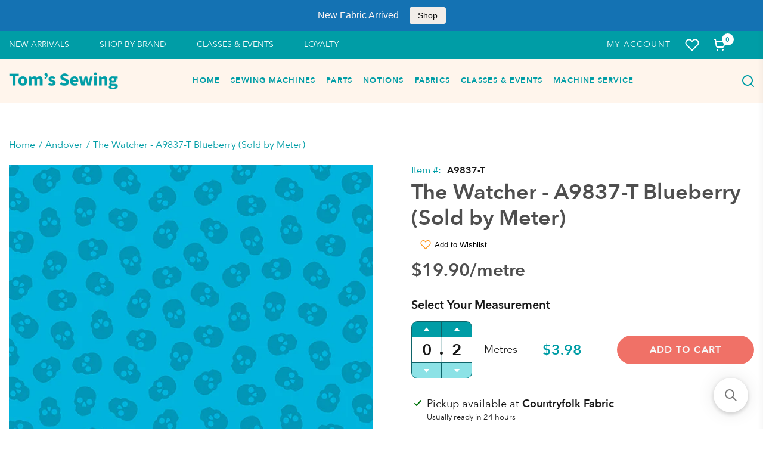

--- FILE ---
content_type: text/html; charset=utf-8
request_url: https://tomssewing.com/products/the-watcher-a9837-t-blueberry
body_size: 66089
content:
<!doctype html>
<html lang="en">
  <head>
 <!-- Google Tag Manager -->
<script>(function(w,d,s,l,i){w[l]=w[l]||[];w[l].push({'gtm.start':
new Date().getTime(),event:'gtm.js'});var f=d.getElementsByTagName(s)[0],
j=d.createElement(s),dl=l!='dataLayer'?'&l='+l:'';j.async=true;j.src=
'https://www.googletagmanager.com/gtm.js?id='+i+dl;f.parentNode.insertBefore(j,f);
})(window,document,'script','dataLayer','GTM-MNBGTM4');</script>
<!-- End Google Tag Manager --><meta charset="utf-8"><link rel="shortcut icon" type="image/x-icon" href="//tomssewing.com/cdn/shop/t/22/assets/favicon_32x32.png?v=153982204169029353031676571876">
    <link rel="apple-touch-icon" sizes="32x32" href="//tomssewing.com/cdn/shop/t/22/assets/favicon_32x32.png?v=153982204169029353031676571876"><meta name="HandheldFriendly" content="True">
    <meta name="MobileOptimized" content="360">
    <meta name="viewport" content="width=device-width,initial-scale=1">
     <!--  PRELOAD DNS -->
    <link rel="preconnect dns-prefetch" href="https://cdn.shopify.com" crossorigin>
    <link rel="preconnect dns-prefetch" href="//fonts.googleapis.com" crossorigin>
    <link rel="dns-prefetch" href="https://fonts.gstatic.com" crossorigin>
    <link rel="dns-prefetch" href="https://monorail-edge.shopifysvc.com" crossorigin>
    <meta name="theme-color" content="#009da6">
<meta name="author" content="Tom&#39;s Sewing">
<meta property="og:url" content="https://tomssewing.com/products/the-watcher-a9837-t-blueberry">
<meta property="og:site_name" content="Tom&#39;s Sewing">


  <meta property="og:type" content="product">
  <meta property="og:title" content="The Watcher - A9837-T Blueberry (Sold by Meter)">
  
    <meta property="og:image" content="http://tomssewing.com/cdn/shop/products/72dpi-A-9837-T_1200x1200.jpg?v=1633020034">
    <meta property="og:image:secure_url" content="https://tomssewing.com/cdn/shop/products/72dpi-A-9837-T_1200x1200.jpg?v=1633020034">
    
  
  <meta property="og:price:amount" content="1.99">
  <meta property="og:price:currency" content="CAD">


  <meta property="og:description" content="100% Cotton, 44&quot; Wide">




<meta name="twitter:card" content="summary">

  <meta name="twitter:title" content="The Watcher - A9837-T Blueberry (Sold by Meter)">
  <meta name="twitter:description" content="100% Cotton, 44&quot; Wide">
  <meta name="twitter:image" content="https://tomssewing.com/cdn/shop/products/72dpi-A-9837-T_240x.jpg?v=1633020034">
  <meta name="twitter:image:width" content="240">
  <meta name="twitter:image:height" content="240">

<title>The Watcher - A9837-T Blueberry (Sold by Meter) &ndash; Tom&#39;s Sewing</title><meta name="description" content="100% Cotton, 44&quot; Wide" /><style>@font-face {
				font-family: 'AvenirNext';
				src: url('//tomssewing.com/cdn/shop/t/22/assets/AvenirNext-Bold.woff?v=60356025871621870581676571876') format('truetype');
				font-weight: 900;
				font-style: normal;
				font-display: swap;
				}
				@font-face {
				font-family: 'AvenirNext';
				src: url('//tomssewing.com/cdn/shop/t/22/assets/AvenirNext-DemiBold.woff?v=17752139589529214521676571878') format('truetype');
				font-weight: 700;
				font-style: normal;
				font-display: swap;
				}
				@font-face {
				font-family: 'AvenirNext';
				src: url('//tomssewing.com/cdn/shop/t/22/assets/AvenirNext-Medium.woff?v=85815302162542989071676571877') format('truetype');
				font-weight: 500;
				font-style: normal;
				font-display: swap;
				}
				@font-face {
				font-family: 'AvenirNext';
				src: url('//tomssewing.com/cdn/shop/t/22/assets/AvenirNext-Regular.woff?v=117345221472321780681676571873') format('truetype');
				font-weight: 400;
				font-style: normal;
				font-display: swap;
				}:root{
			--bg-white: #ffffff;
			--body-base-size: 70.3125%;
			--body-bg-color: #ffffff;
			--body-border-color: #f2f2f4;
			--body-color: #181818;
			--body-font-size: 1.6rem;
			--body-font-weight: 400;
			--body-link: #009da6;
			--body-link-hover: #31588e;
			--border-radius-default: ;
			--breadcrumb-color: #009da6;
			--btn1-bg-cl: #00afb9;
			--btn1-border-cl: rgba(0,0,0,0);
			--btn1-border-width: 0px;
			--btn1-cl: #f7f7f7;
			--btn1-fw: 600;
			--btn1-hover-bg-cl: #008289;
			--btn1-hover-border-cl: rgba(0,0,0,0);
			--btn1-hover-cl: #ffffff;
			--btn2-bg-cl: #f07167;
			--btn2-border-cl: #f07167;
			--btn2-border-width: 1px;
			--btn2-cl: #fff5ec;
			--btn2-fw: 600;
			--btn2-hover-bg-cl: #d9594f;
			--btn2-hover-border-cl: #d9594f;
			--btn2-hover-cl: #ffffff;
			--btn3-bg-cl: #f07167;
			--btn3-border-cl: rgba(0,0,0,0);
			--btn3-border-width: 0px;
			--btn3-cl: #f7f7f7;
			--btn3-fw: 600;
			--btn3-hover-bg-cl: #ca4e44;
			--btn3-hover-border-cl: rgba(0,0,0,0);
			--btn3-hover-cl: #ffffff;
			--footer-copyright-border-top: #F0F2F5;
			--footer-copyright-cl: #103178;
			--footer-heading-cl: #103178;
			--footer-heading-fs: 18px;
			--footer-heading-fw: 600;
			--footer-link-cl: #103178;
			--footer-link-hover-cl: #FF9923;
			--footer-md-heading-cl: #103178;
			--footer-md-text-cl: #5B6C8F;
			--footer-text-cl: #5B6C8F;
			--gutter-ct: 13px;
			--gutter-lg: 30px;
			--gutter-md: 25px;
			--gutter-sm: 20px;
			--gutter-xlg: 40px;
			--gutter-xs: 15px;
			--gutter-xxs: 10px;
			--header-bg-cart-number-desk: #103178;
			--header-bg-cart-number-mobile: #103178;
			--header-bg-desk: #ffffff;
			--header-bg-mobile: #ffffff;
			--header-border-color-desk: 16, 49, 120;
			--header-border-color-desk-opacity: 0.1;
			--header-border-color-mobile: 16, 49, 120;
			--header-icons-color-desk: #ff9923;
			--header-icons-color-mobile: #ff9923;
			--header-text-cart-number-desk: #ffffff;
			--header-text-cart-number-mobile: #ffffff;
			--header-text-color-desk: #5b6c8f;
			--header-text-color-mobile: #5b6c8f;
			--heading-1-weight: 700;
			--heading-2-weight: 700;
			--heading-3-weight: 700;
			--heading-4-weight: 700;
			--heading-5-weight: 400;
			--heading-6-weight: 400;
			--heading-size-h1: 3.2rem;
			--heading-size-h2: 2.6666666666666665rem;
			--heading-size-h3: 2.1333333333333333rem;
			--heading-size-h4: 1.7777777777777777rem;
			--heading-size-h5: 1.6rem;
			--heading-size-h6: 1.4222222222222223rem;
			--hot-lb-bgcl: #F00000;
			--hot-lb-cl: #ffffff;
			--main-color-rgba: 16, 49, 120;
			--main-color: #009da6;
			--main-text-color: #fff;
			--nav-link-color: #103178;
			--nav-link-hover: #ff9923;
			--nav-size: 1.7rem;
			--nav-weight: 600;
			--new-lb-bgcl: #12A05C;
			--new-lb-cl: #ffffff;
			--price-color: #009da6;
			--price-compare-color: #888888;
			--price-sale-color: #009da6;
			--product-item-name: 20px;
			--product-item-price: 20px;
			--product-price-compare: 15px;
			--rating-star-color: #f07167;
			--rating-star-empty-color: #f07167;
			--sale-lb-bgcl: #6cb5cd;
			--sale-lb-cl: #ffffff;
			--section-heading-align: center;
			--section-heading-cl: #4f4f4f;
			--section-heading-fs: 4rem;
			--section-heading-fw: 700;
			--section-heading-lh: 37px,28px;
			--section-subheading-cl: #181818;
			--section-subheading-fs: 2.4rem;
			--section-subheading-fw: 400;
			--section-subheading-lh: 23px,19px;
			--special-border: #31588e;
			--topbar-bg-color: #F0F2F5;
			--topbar-border: 16, 49, 120;
			--topbar-color: #5B6C8F;
--font-heading: 'AvenirNext', 'HelveticaNeue', 'Helvetica Neue', Helvetica, Arial, sans-serif;
	--body-font-family: 'AvenirNext', 'HelveticaNeue', 'Helvetica Neue', Helvetica, Arial, sans-serif;}
		</style>

<script src="//tomssewing.com/cdn/shop/t/22/assets/webfont-1.6.26.js?v=177969976832722689601676571878" async></script>
			<script id="theme__WebFont">
				WebFontConfig = {
					google: {families: ['Montserrat:400,500,600,700','Source Sans Pro:200,300,400,600,700,200i,300i,400i&display=swap']}
					,active: function(){sessionStorage.fonts = true;}
				};
				(function() {
					if (sessionStorage.fonts) {
						document.documentElement.classList.add('wf-active');
					} else {
						console.log("No fonts installed.");
					}
				})();
			</script><link rel="preload" href="//tomssewing.com/cdn/shop/t/22/assets/header.min.css?v=109199117524490586651676571876" as="style"><link rel="preload" href="//tomssewing.com/cdn/shop/t/22/assets/product.min.css?v=91505853524903534191690771985" as="style"><link href="//tomssewing.com/cdn/shop/t/22/assets/header.min.css?v=109199117524490586651676571876" rel="stylesheet" type="text/css" media="all">
    <link href="//tomssewing.com/cdn/shop/t/22/assets/custom.css?v=84649330584648885071676571877" rel="stylesheet" type="text/css" media="all">
<script type="text/javascript">
    var customerLogged = ''
    var customerEmail = ''
    var arn_wl_cp_settings = {"general_settings":{"unlogged_user":true,"show_number_status":true,"app_script":false,"app_wishlist_layout":"proxy","app_selector":false,"preloader_icon":{"icon_id":"icon-2","svg":"\u003cpath d=\"M10,40c0,0,0-0.4,0-1.1c0-0.3,0-0.8,0-1.3c0-0.3,0-0.5,0-0.8c0-0.3,0.1-0.6,0.1-0.9c0.1-0.6,0.1-1.4,0.2-2.1\n            c0.2-0.8,0.3-1.6,0.5-2.5c0.2-0.9,0.6-1.8,0.8-2.8c0.3-1,0.8-1.9,1.2-3c0.5-1,1.1-2,1.7-3.1c0.7-1,1.4-2.1,2.2-3.1\n            c1.6-2.1,3.7-3.9,6-5.6c2.3-1.7,5-3,7.9-4.1c0.7-0.2,1.5-0.4,2.2-0.7c0.7-0.3,1.5-0.3,2.3-0.5c0.8-0.2,1.5-0.3,2.3-0.4l1.2-0.1\n            l0.6-0.1l0.3,0l0.1,0l0.1,0l0,0c0.1,0-0.1,0,0.1,0c1.5,0,2.9-0.1,4.5,0.2c0.8,0.1,1.6,0.1,2.4,0.3c0.8,0.2,1.5,0.3,2.3,0.5\n            c3,0.8,5.9,2,8.5,3.6c2.6,1.6,4.9,3.4,6.8,5.4c1,1,1.8,2.1,2.7,3.1c0.8,1.1,1.5,2.1,2.1,3.2c0.6,1.1,1.2,2.1,1.6,3.1\n            c0.4,1,0.9,2,1.2,3c0.3,1,0.6,1.9,0.8,2.7c0.2,0.9,0.3,1.6,0.5,2.4c0.1,0.4,0.1,0.7,0.2,1c0,0.3,0.1,0.6,0.1,0.9\n            c0.1,0.6,0.1,1,0.1,1.4C74,39.6,74,40,74,40c0.2,2.2-1.5,4.1-3.7,4.3s-4.1-1.5-4.3-3.7c0-0.1,0-0.2,0-0.3l0-0.4c0,0,0-0.3,0-0.9\n            c0-0.3,0-0.7,0-1.1c0-0.2,0-0.5,0-0.7c0-0.2-0.1-0.5-0.1-0.8c-0.1-0.6-0.1-1.2-0.2-1.9c-0.1-0.7-0.3-1.4-0.4-2.2\n            c-0.2-0.8-0.5-1.6-0.7-2.4c-0.3-0.8-0.7-1.7-1.1-2.6c-0.5-0.9-0.9-1.8-1.5-2.7c-0.6-0.9-1.2-1.8-1.9-2.7c-1.4-1.8-3.2-3.4-5.2-4.9\n            c-2-1.5-4.4-2.7-6.9-3.6c-0.6-0.2-1.3-0.4-1.9-0.6c-0.7-0.2-1.3-0.3-1.9-0.4c-1.2-0.3-2.8-0.4-4.2-0.5l-2,0c-0.7,0-1.4,0.1-2.1,0.1\n            c-0.7,0.1-1.4,0.1-2,0.3c-0.7,0.1-1.3,0.3-2,0.4c-2.6,0.7-5.2,1.7-7.5,3.1c-2.2,1.4-4.3,2.9-6,4.7c-0.9,0.8-1.6,1.8-2.4,2.7\n            c-0.7,0.9-1.3,1.9-1.9,2.8c-0.5,1-1,1.9-1.4,2.8c-0.4,0.9-0.8,1.8-1,2.6c-0.3,0.9-0.5,1.6-0.7,2.4c-0.2,0.7-0.3,1.4-0.4,2.1\n            c-0.1,0.3-0.1,0.6-0.2,0.9c0,0.3-0.1,0.6-0.1,0.8c0,0.5-0.1,0.9-0.1,1.3C10,39.6,10,40,10,40z\"\u003e\n        \n            \u003canimateTransform attributeType=\"xml\" attributeName=\"transform\" type=\"rotate\" from=\"0 40 40\" to=\"360 40 40\" dur=\"0.6s\" repeatCount=\"indefinite\"\u003e\u003c\/animateTransform\u003e\n        \u003c\/path\u003e","width":24,"height":24,"view_box":"0 0 80 80","icon_color":"#43467F"},"background_color":"#000000","text_color":"#ffffff","wishlist_page":"arena-wishlist-page","compare_page":"arena-compare-page","share_page":"arena-share-page","text":{"wishlist_settings":{"wishlist_page_title":"Wishlist Page","wishlist_disable_msg":"Wishlist is disabled","wishlist_empty_msg":"No products in wishlist!","wishlist_login_msg":"You have not logged in. Please \u003ca title=\"Login url\" href=\"\/account\/login\"\u003eLogin\u003c\/a\u003e to view wishlist content.","table_product_heading":"Product Name","table_image_heading":"Image","table_quantity_heading":"Quantity","table_variants_heading":"Variants","table_price_heading":"Price","table_delete_heading":"Delete","table_available_heading":"Available","table_add_to_cart_heading":"Add To Cart","table_remove_heading":"Remove","table_instock":"In stock","table_outstock":"Out stock","table_view_btn":"View Product","notify_login":"Please login first to use wishlist function","notify_limit":"Only {limit} products allowed to add to wishlist","notify_getlist_error":"There is an error when getting wishlist","wishlist_popup_add_button_text":"Add wishlist","wishlist_popup_create_button_text":"Create new list","wishlist_notify_added":"%product-name% \n Add to wishlist successfully"},"compare_settings":{"compare_page_title":"Compare Page","compare_disable_msg":"Compare is disabled","compare_empty_msg":"No products in compare!","table_feature_heading":"Features","table_availability_heading":"Availability","table_option_heading":"Options","table_vendor_heading":"Vendor","table_collection_heading":"Collection","table_review_heading":"Rating","table_instock":"In stock","table_outstock":"Out stock","table_view_btn":"View Product","notify_limit":"Only {limit} products allowed to add to compare","notify_modal_plugin":"No modal plugin. Please embed Fancybox of Bootstrap modal to store","notify_getlist_error":"There is an error when getting compare list","notify_empty_product":"You have no products to compare","compare_notify_create_custom":"It will create a new compare list due to different product types with other products on compare list.","compare_notify_added":"%product-name% \n Add to compare successfully"}},"isActiveAT":false},"wishlist_settings":{"remove_add_to_cart":false,"allow_multiple":false,"add_multiple_settings":{"add_background_color":"#dc3b1a","add_border_color":"#dc3b1a","add_text_color":"#fff","create_background_color":"#fff","create_border_color":"#dc3b1a","create_text_color":"#dc3b1a","radio_button_background_color":"#dc3b1a"},"background_color":"#000000","text_color":"#ffffff","wishlist_enable":true,"wishlist_product_number":10,"wishlist_layout":"page","redirect_wishlist":["cart"],"records_per_page":5,"wishlist_add_class":"add-to-wishlist","show_selector":{"margin":"0","padding":"0","selector_class":"site-header__account","type":"Top"},"page_show_mode":"both","add_selector":{"margin":"0","padding":"0","selector_class":"product-form","type":"Top"},"wishlist_show_class":"show-wishlist","wishlist_add_to_cart_class":"add-to-cart-wishlist","wishlist_remove_class":"remove-wishlist","wishlist_page_action":["text"],"wishlist_page_available":true,"wishlist_options":["price","available","quantity","variants"],"add_class_icon":{"icon_id":"icon-1","svg":"\u003cpath d=\"M12.8194 22C12.5802 22 12.3665 21.9145 12.1785 21.7436L3.25614 13.1289L2.87156 12.7444C2.70063 12.5734 2.43569 12.2572 2.07675 11.7957C1.71781 11.3342 1.39305 10.8727 1.10247 10.4112C0.811898 9.94972 0.555509 9.37712 0.333306 8.69341C0.111102 8.00971 0 7.35164 0 6.71922C0 4.61683 0.606787 2.97594 1.82036 1.79655C3.03394 0.617164 4.70901 0.018924 6.84558 0.00183139C7.42673 0.00183139 8.02497 0.104384 8.64031 0.309495C9.25564 0.514607 9.82824 0.796636 10.3581 1.15558C10.888 1.51452 11.3495 1.83928 11.7426 2.12986C12.1357 2.42043 12.4947 2.74519 12.8194 3.10414C13.1613 2.76228 13.5202 2.43752 13.8963 2.12986C14.2723 1.82219 14.7338 1.49743 15.2808 1.15558C15.8277 0.813728 16.4003 0.531699 16.9986 0.309495C17.5968 0.0872916 18.1951 -0.0152612 18.7933 0.00183139C20.9299 0.00183139 22.605 0.600071 23.8185 1.79655C25.0321 2.99303 25.6389 4.6382 25.6389 6.73204C25.6389 8.82588 24.545 10.9667 22.3571 13.1546L13.4604 21.7436C13.2895 21.9145 13.0758 22 12.8194 22Z\"\/\u003e","width":18,"height":16,"view_box":"0 0 26 22","icon_color":"#000000","icon_active_color":"#ff0000"},"add_class_icon_product":{"icon_id":"icon-1","svg":"\u003cpath d=\"M12.8194 22C12.5802 22 12.3665 21.9145 12.1785 21.7436L3.25614 13.1289L2.87156 12.7444C2.70063 12.5734 2.43569 12.2572 2.07675 11.7957C1.71781 11.3342 1.39305 10.8727 1.10247 10.4112C0.811898 9.94972 0.555509 9.37712 0.333306 8.69341C0.111102 8.00971 0 7.35164 0 6.71922C0 4.61683 0.606787 2.97594 1.82036 1.79655C3.03394 0.617164 4.70901 0.018924 6.84558 0.00183139C7.42673 0.00183139 8.02497 0.104384 8.64031 0.309495C9.25564 0.514607 9.82824 0.796636 10.3581 1.15558C10.888 1.51452 11.3495 1.83928 11.7426 2.12986C12.1357 2.42043 12.4947 2.74519 12.8194 3.10414C13.1613 2.76228 13.5202 2.43752 13.8963 2.12986C14.2723 1.82219 14.7338 1.49743 15.2808 1.15558C15.8277 0.813728 16.4003 0.531699 16.9986 0.309495C17.5968 0.0872916 18.1951 -0.0152612 18.7933 0.00183139C20.9299 0.00183139 22.605 0.600071 23.8185 1.79655C25.0321 2.99303 25.6389 4.6382 25.6389 6.73204C25.6389 8.82588 24.545 10.9667 22.3571 13.1546L13.4604 21.7436C13.2895 21.9145 13.0758 22 12.8194 22Z\"\/\u003e","width":18,"height":16,"view_box":"0 0 26 22","icon_color":"#000000","icon_active_color":"#ff0000"},"show_class_icon":{"icon_id":"icon-1","svg":"\u003cpath d=\"M12.8194 22C12.5802 22 12.3665 21.9145 12.1785 21.7436L3.25614 13.1289L2.87156 12.7444C2.70063 12.5734 2.43569 12.2572 2.07675 11.7957C1.71781 11.3342 1.39305 10.8727 1.10247 10.4112C0.811898 9.94972 0.555509 9.37712 0.333306 8.69341C0.111102 8.00971 0 7.35164 0 6.71922C0 4.61683 0.606787 2.97594 1.82036 1.79655C3.03394 0.617164 4.70901 0.018924 6.84558 0.00183139C7.42673 0.00183139 8.02497 0.104384 8.64031 0.309495C9.25564 0.514607 9.82824 0.796636 10.3581 1.15558C10.888 1.51452 11.3495 1.83928 11.7426 2.12986C12.1357 2.42043 12.4947 2.74519 12.8194 3.10414C13.1613 2.76228 13.5202 2.43752 13.8963 2.12986C14.2723 1.82219 14.7338 1.49743 15.2808 1.15558C15.8277 0.813728 16.4003 0.531699 16.9986 0.309495C17.5968 0.0872916 18.1951 -0.0152612 18.7933 0.00183139C20.9299 0.00183139 22.605 0.600071 23.8185 1.79655C25.0321 2.99303 25.6389 4.6382 25.6389 6.73204C25.6389 8.82588 24.545 10.9667 22.3571 13.1546L13.4604 21.7436C13.2895 21.9145 13.0758 22 12.8194 22Z\"\/\u003e","width":18,"height":16,"view_box":"0 0 26 22","icon_color":"#ffffff","icon_active_color":"#ff0000"},"remove_class_icon":{"icon_id":"icon-1","svg":"\u003cpath d=\"M294.111,256.001L504.109,46.003c10.523-10.524,10.523-27.586,0-38.109c-10.524-10.524-27.587-10.524-38.11,0L256,217.892\n            L46.002,7.894c-10.524-10.524-27.586-10.524-38.109,0s-10.524,27.586,0,38.109l209.998,209.998L7.893,465.999\n            c-10.524,10.524-10.524,27.586,0,38.109c10.524,10.524,27.586,10.523,38.109,0L256,294.11l209.997,209.998\n            c10.524,10.524,27.587,10.523,38.11,0c10.523-10.524,10.523-27.586,0-38.109L294.111,256.001z\" fill=\"#000000\"\u003e\u003c\/path\u003e","width":16,"height":16,"view_box":"0 0 512.001 512.001","icon_color":"#000000"},"launch_show":{"type":["header"],"placement":"Bottom Right","text":"Add To Wishlist","description":"","position_button":{"position":"absolute","text_color":"#ffffff","minWidth":"30px","minHeight":"30px","width":"150","height":"45","bottom":"20px","right":"20px","background_color":"#000000","boxShadow":"rgb(153, 153, 153) 1px 1px 10px 0px","borderRadius":"3"},"showTittle":true,"show":false,"showBackground":true},"launch_add_product_page":{"text":"Add To Wishlist","showTittle":true,"showBackground":true,"show":false,"text_color":"#000000","background_color":"#EBC9C9","width":"50","height":"45","borderRadius":"3","showCount":false,"check_add_variant":false,"auto_insert_add_button":false,"text_added":"Added To Wishlist","background_color_actived":"#EBC9C9","text_color_actived":"#000000"},"launch_add":{"text":"Add To Wishlist","showTittle":true,"showBackground":true,"show":false,"text_color":"#000000","background_color":"#EBC9C9","width":"50","height":"45","borderRadius":"3","showCount":false,"check_add_variant":false,"auto_insert_add_button":false,"text_added":"Added To Wishlist","background_color_actived":"#EBC9C9","text_color_actived":"#000000"},"updated_at":1603274589479,"back_in_stock":false,"reminder_mail":false,"added_wl_notifications":"top-left","added_wl_notifications_bg":"#fff","added_wl_notifications_color":"#000","customCss":""},"compare_settings":{"background_color":"#000000","text_color":"#ffffff","compare_enable":false,"compare_product_number":2,"show_selector":{"margin":"0","padding":"0","selector_class":"site-header__account","type":"Top"},"add_selector":{"margin":"0","padding":"0","selector_class":"product-form","type":"Top"},"compare_add_class":"add-to-compare","compare_show_class":"show-compare","compare_show_selector_class":"site-header__account","comparet_add_selector_class":"product-form","compare_remove_class":"remove-compare","compare_options":["vendor","collection","options","availability","rating"],"compare_layout":["page"],"add_class_icon":{"icon_id":"icon-1","svg":"\u003cpath d=\"M21.6334 13.2821C21.6334 13.3333 21.6334 13.3675 21.6334 13.3846C21.0175 15.9487 19.7344 18.0256 17.784 19.6154C15.8337 21.2051 13.5497 22 10.9322 22C9.54641 22 8.20341 21.735 6.90318 21.2051C5.60295 20.6752 4.43959 19.9231 3.4131 18.9487L1.56541 20.7949C1.37722 20.9829 1.16336 21.0769 0.923846 21.0769C0.68433 21.0769 0.470477 20.9829 0.282286 20.7949C0.0940954 20.6068 0 20.3932 0 20.1538V13.7436C0 13.5043 0.0940954 13.2906 0.282286 13.1026C0.470477 12.9145 0.68433 12.8205 0.923846 12.8205H7.33944C7.57896 12.8205 7.79281 12.9145 7.981 13.1026C8.16919 13.2906 8.25474 13.5043 8.23763 13.7436C8.22052 13.9829 8.13498 14.1966 7.981 14.3846L6.005 16.359C6.68933 16.9744 7.4592 17.4615 8.31462 17.8205C9.17003 18.1795 10.0682 18.3504 11.0092 18.3333C12.2752 18.3333 13.4642 18.0171 14.5762 17.3846C15.6883 16.7521 16.5779 15.906 17.2451 14.8462C17.3478 14.6752 17.6044 14.1111 18.015 13.1538C18.0834 12.9316 18.2203 12.8205 18.4256 12.8205H21.1715C21.3083 12.8205 21.4195 12.8718 21.5051 12.9744C21.5906 13.0769 21.6334 13.1795 21.6334 13.2821ZM21.9927 1.84615V8.25641C21.9927 8.49573 21.9071 8.7094 21.736 8.89744C21.565 9.08547 21.3426 9.17949 21.0688 9.17949H14.6532C14.4137 9.17949 14.1999 9.08547 14.0117 8.89744C13.8235 8.7094 13.7379 8.49573 13.755 8.25641C13.7721 8.01709 13.8577 7.80342 14.0117 7.61538L15.9877 5.64103C14.5848 4.32479 12.9253 3.66667 11.0092 3.66667C9.72605 3.66667 8.52847 3.98291 7.41643 4.61539C6.30439 5.24786 5.41476 6.09402 4.74754 7.15385C4.64489 7.32479 4.39682 7.88889 4.00333 8.84616C3.91779 9.06838 3.77237 9.17949 3.56707 9.17949H0.718547C0.598789 9.17949 0.487585 9.12821 0.384936 9.02564C0.282286 8.92308 0.239516 8.82051 0.256624 8.71795V8.61539C0.872521 6.05128 2.16419 3.97436 4.13164 2.38462C6.09909 0.794873 8.3916 0 11.0092 0C12.3949 0 13.7465 0.264958 15.0638 0.794872C16.3812 1.32479 17.5531 2.07692 18.5796 3.05128L20.4273 1.20513C20.6155 1.01709 20.8293 0.923078 21.0688 0.923078C21.3083 0.923078 21.5307 1.01709 21.736 1.20513C21.9413 1.39316 22.0269 1.60684 21.9927 1.84615Z\"\/\u003e","width":22,"height":16,"view_box":"0 0 22 22","icon_color":"#000000","icon_active_color":"#ff0000"},"custom_compare":false,"compare_options2":[],"add_class_icon_product":{"icon_id":"icon-1","svg":"\u003cpath d=\"M21.6334 13.2821C21.6334 13.3333 21.6334 13.3675 21.6334 13.3846C21.0175 15.9487 19.7344 18.0256 17.784 19.6154C15.8337 21.2051 13.5497 22 10.9322 22C9.54641 22 8.20341 21.735 6.90318 21.2051C5.60295 20.6752 4.43959 19.9231 3.4131 18.9487L1.56541 20.7949C1.37722 20.9829 1.16336 21.0769 0.923846 21.0769C0.68433 21.0769 0.470477 20.9829 0.282286 20.7949C0.0940954 20.6068 0 20.3932 0 20.1538V13.7436C0 13.5043 0.0940954 13.2906 0.282286 13.1026C0.470477 12.9145 0.68433 12.8205 0.923846 12.8205H7.33944C7.57896 12.8205 7.79281 12.9145 7.981 13.1026C8.16919 13.2906 8.25474 13.5043 8.23763 13.7436C8.22052 13.9829 8.13498 14.1966 7.981 14.3846L6.005 16.359C6.68933 16.9744 7.4592 17.4615 8.31462 17.8205C9.17003 18.1795 10.0682 18.3504 11.0092 18.3333C12.2752 18.3333 13.4642 18.0171 14.5762 17.3846C15.6883 16.7521 16.5779 15.906 17.2451 14.8462C17.3478 14.6752 17.6044 14.1111 18.015 13.1538C18.0834 12.9316 18.2203 12.8205 18.4256 12.8205H21.1715C21.3083 12.8205 21.4195 12.8718 21.5051 12.9744C21.5906 13.0769 21.6334 13.1795 21.6334 13.2821ZM21.9927 1.84615V8.25641C21.9927 8.49573 21.9071 8.7094 21.736 8.89744C21.565 9.08547 21.3426 9.17949 21.0688 9.17949H14.6532C14.4137 9.17949 14.1999 9.08547 14.0117 8.89744C13.8235 8.7094 13.7379 8.49573 13.755 8.25641C13.7721 8.01709 13.8577 7.80342 14.0117 7.61538L15.9877 5.64103C14.5848 4.32479 12.9253 3.66667 11.0092 3.66667C9.72605 3.66667 8.52847 3.98291 7.41643 4.61539C6.30439 5.24786 5.41476 6.09402 4.74754 7.15385C4.64489 7.32479 4.39682 7.88889 4.00333 8.84616C3.91779 9.06838 3.77237 9.17949 3.56707 9.17949H0.718547C0.598789 9.17949 0.487585 9.12821 0.384936 9.02564C0.282286 8.92308 0.239516 8.82051 0.256624 8.71795V8.61539C0.872521 6.05128 2.16419 3.97436 4.13164 2.38462C6.09909 0.794873 8.3916 0 11.0092 0C12.3949 0 13.7465 0.264958 15.0638 0.794872C16.3812 1.32479 17.5531 2.07692 18.5796 3.05128L20.4273 1.20513C20.6155 1.01709 20.8293 0.923078 21.0688 0.923078C21.3083 0.923078 21.5307 1.01709 21.736 1.20513C21.9413 1.39316 22.0269 1.60684 21.9927 1.84615Z\"\/\u003e","width":22,"height":16,"view_box":"0 0 22 22","icon_color":"#000000","icon_active_color":"#ff0000"},"show_class_icon":{"icon_id":"icon-1","svg":"\u003cpath d=\"M21.6334 13.2821C21.6334 13.3333 21.6334 13.3675 21.6334 13.3846C21.0175 15.9487 19.7344 18.0256 17.784 19.6154C15.8337 21.2051 13.5497 22 10.9322 22C9.54641 22 8.20341 21.735 6.90318 21.2051C5.60295 20.6752 4.43959 19.9231 3.4131 18.9487L1.56541 20.7949C1.37722 20.9829 1.16336 21.0769 0.923846 21.0769C0.68433 21.0769 0.470477 20.9829 0.282286 20.7949C0.0940954 20.6068 0 20.3932 0 20.1538V13.7436C0 13.5043 0.0940954 13.2906 0.282286 13.1026C0.470477 12.9145 0.68433 12.8205 0.923846 12.8205H7.33944C7.57896 12.8205 7.79281 12.9145 7.981 13.1026C8.16919 13.2906 8.25474 13.5043 8.23763 13.7436C8.22052 13.9829 8.13498 14.1966 7.981 14.3846L6.005 16.359C6.68933 16.9744 7.4592 17.4615 8.31462 17.8205C9.17003 18.1795 10.0682 18.3504 11.0092 18.3333C12.2752 18.3333 13.4642 18.0171 14.5762 17.3846C15.6883 16.7521 16.5779 15.906 17.2451 14.8462C17.3478 14.6752 17.6044 14.1111 18.015 13.1538C18.0834 12.9316 18.2203 12.8205 18.4256 12.8205H21.1715C21.3083 12.8205 21.4195 12.8718 21.5051 12.9744C21.5906 13.0769 21.6334 13.1795 21.6334 13.2821ZM21.9927 1.84615V8.25641C21.9927 8.49573 21.9071 8.7094 21.736 8.89744C21.565 9.08547 21.3426 9.17949 21.0688 9.17949H14.6532C14.4137 9.17949 14.1999 9.08547 14.0117 8.89744C13.8235 8.7094 13.7379 8.49573 13.755 8.25641C13.7721 8.01709 13.8577 7.80342 14.0117 7.61538L15.9877 5.64103C14.5848 4.32479 12.9253 3.66667 11.0092 3.66667C9.72605 3.66667 8.52847 3.98291 7.41643 4.61539C6.30439 5.24786 5.41476 6.09402 4.74754 7.15385C4.64489 7.32479 4.39682 7.88889 4.00333 8.84616C3.91779 9.06838 3.77237 9.17949 3.56707 9.17949H0.718547C0.598789 9.17949 0.487585 9.12821 0.384936 9.02564C0.282286 8.92308 0.239516 8.82051 0.256624 8.71795V8.61539C0.872521 6.05128 2.16419 3.97436 4.13164 2.38462C6.09909 0.794873 8.3916 0 11.0092 0C12.3949 0 13.7465 0.264958 15.0638 0.794872C16.3812 1.32479 17.5531 2.07692 18.5796 3.05128L20.4273 1.20513C20.6155 1.01709 20.8293 0.923078 21.0688 0.923078C21.3083 0.923078 21.5307 1.01709 21.736 1.20513C21.9413 1.39316 22.0269 1.60684 21.9927 1.84615Z\"\/\u003e","width":18,"height":16,"view_box":"0 0 26 22","icon_color":"#ffffff","icon_active_color":"#ff0000"},"remove_class_icon":{"icon_id":"icon-1","svg":"\u003cpath d=\"M294.111,256.001L504.109,46.003c10.523-10.524,10.523-27.586,0-38.109c-10.524-10.524-27.587-10.524-38.11,0L256,217.892\n            L46.002,7.894c-10.524-10.524-27.586-10.524-38.109,0s-10.524,27.586,0,38.109l209.998,209.998L7.893,465.999\n            c-10.524,10.524-10.524,27.586,0,38.109c10.524,10.524,27.586,10.523,38.109,0L256,294.11l209.997,209.998\n            c10.524,10.524,27.587,10.523,38.11,0c10.523-10.524,10.523-27.586,0-38.109L294.111,256.001z\" fill=\"#000000\"\u003e\u003c\/path\u003e","width":16,"height":16,"view_box":"0 0 512.001 512.001","icon_color":"#000000"},"launch_show":{"type":["header"],"placement":"Bottom Right","text":"My Compare","description":"","position_button":{"position":"absolute","text_color":"#ffffff","minWidth":"30px","minHeight":"30px","width":"160","height":"45","bottom":"20px","right":"20px","background_color":"#000000","boxShadow":"rgb(153, 153, 153) 1px 1px 10px 0px","borderRadius":"3"},"showTittle":true,"show":false,"showBackground":true},"launch_add":{"text":"My Compare","showTittle":true,"showBackground":true,"show":false,"text_color":"#000000","background_color":"#EBC9C9","width":"50","height":"45","borderRadius":"3","auto_insert_add_button":false,"text_added":"Added To Compare","background_color_actived":"#EBC9C9","text_color_actived":"#000000"},"launch_add_product_page":{"text":"Add to Compare","showTittle":true,"showBackground":true,"show":false,"text_color":"#000000","background_color":"#EBC9C9","width":"50","height":"45","borderRadius":"3","auto_insert_add_button":false,"text_added":"Added To Compare","background_color_actived":"#EBC9C9","text_color_actived":"#000000"},"updated_at":1624606228499,"added_cp_notifications":"top-left","added_cp_notifications_bg":"#fff","added_cp_notifications_color":"#000"}};
    var wl_routes = {
                root_url : "\/"
                ,account_url : "\/account"
                ,account_login_url : "\/account\/login"
                ,account_logout_url : "\/account\/logout"
                ,account_register_url : "\/account\/register"
                ,account_addresses_url : "\/account\/addresses"
                ,collections_url : "\/collections"
                ,all_products_collection_url : "\/collections\/all"
                ,search_url : "\/search"
                ,cart_url : "\/cart"
                ,cart_add_url : "\/cart\/add"
                ,cart_change_url : "\/cart\/change"
                ,cart_clear_url : "\/cart\/clear"
                ,product_recommendations_url : "\/recommendations\/products"
            }
    var arn_reminder_email = {"subject":"Your Wishlist on {{{shop}}}","time":"10","textEditor":{"blocks":[{"key":"evr7p","text":"Hi, We noticed that you've checked these items out and saved them to your Wishlist. For the best experience, we will keep them here while you sleep on it!","type":"unstyled","depth":0,"inlineStyleRanges":[],"entityRanges":[],"data":{"text-align":"center"}}],"entityMap":{}}};
    var inv_qty = {};
    var pre_order_qty = {}
    var arn_out_stock = []
    
    
    inv_qty[41796238049467] = 86;
    	  
    	   
    	        
    
    var arn_product_id = 7149540212923
</script>
<script src="//tomssewing.com/cdn/shop/t/22/assets/arn-pre-order.data.js?v=45116876098759892851676571887" type="text/javascript"></script>
<script>
   var themeWl = window.theme || {};
    themeWl.moneyFormat = "${{amount}}";    
</script>
          <style type="text/css">
    :root {
      --arn-add-wishlist-icon-color: #000000;
      --arn-add-wishlist-icon-active-color: #ff0000;
      --arn-show-wishlist-icon-color: #ffffff;
      --arn-show-wishlist-icon-active-color: #ff0000;
      --arn-remove-wishlist-icon-color: #000000;

      --arn-add-compare-icon-color: #000000;
      --arn-add-compare-icon-active-color: #ff0000;
      --arn-show-compare-icon-color: #ffffff;
      --arn-show-compare-icon-active-color: #ff0000;
      --arn-remove-compare-icon-color: #000000;
      --arn-preloader-icon-color: #43467F;
      
      --arn-outstock-color: #ff0000;
      --arn-instock-color: #2D882D;
      --arn-table-heading-bkg: #000000;
      --arn-table-text-color-1: #000000;
      --arn-table-text-color-2: #ffffff;
      --arn-table-btn-border-color: #000000;
      --arn-table-btn-color: #ffffff;
      --arn-table-btn-active-color: #000000;

      --arn-table-product-heading: "";
      --arn-table-price-heading: "";
      --arn-table-image-heading: "";
      --arn-table-price-heading: "";
      --arn-table-available-heading: "";
      --arn-table-delete-heading: "";

      --bg-sidenav: #fff;
      --link-color: #000;
      --font-size-title: 15px;
      --button-add-bg: #fed700;
      --button-add-cl: #fff;
      --button-add-br: #fed700;
      --button-add-hover-bg: #fed700;
      --button-add-hover-cl: #fff;
      --button-add-hover-br: #fed700;
      --button-remove-bg: #000;
      --button-remove-cl: #fff;
      --button-remove-br: #000;
      --button-remove-hover-bg: #000;
      --button-remove-hover-cl: #fff;
      --button-remove-hover-br: #000;
      --button-border-radius: 20px;

      --arn-wishlist-page-bg: #000000;
      --arn-wishlist-page-text: #ffffff;

       --arn-show-wishlist-fl-min-height: 30px;
      --arn-show-wishlist-fl-min-width: 30px;
      --arn-show-wishlist-fl-height: 45px;
      --arn-show-wishlist-fl-width: 150px;
      --arn-show-wishlist-fl-bottom: 20px;
      --arn-show-wishlist-fl-top: ;
      --arn-show-wishlist-fl-left: ;
      --arn-show-wishlist-fl-right: 20px;
      --arn-show-wishlist-fl-boxShadow: rgb(153, 153, 153) 1px 1px 10px 0px;
      --arn-show-wishlist-fl-backgroundColor: #000000;
      --arn-show-wishlist-fl-color: #ffffff;
      --arn-show-wishlist-fl-borderRadius: 3px;

      --arn-add-wishlist-bg: #EBC9C9;
      --arn-add-wishlist-bg-actived: #EBC9C9;
      --arn-add-wishlist-color: #000000;
      --arn-add-wishlist-color-actived: #000000;
      --arn-add-wishlist-width: 50px;
      --arn-add-wishlist-height: 45px;
      --arn-add-wishlist-borderRadius: 3px;

      --arn-compare-page-bg: #000000;
      --arn-compare-page-text: #ffffff;

      --arn-show-compare-fl-min-height: 30px;
      --arn-show-compare-fl-min-width: 30px;
      --arn-show-compare-fl-height: 45px;
      --arn-show-compare-fl-width: 160px;
      --arn-show-compare-fl-bottom: 20px;
      --arn-show-compare-fl-top: ;
      --arn-show-compare-fl-left: ;
      --arn-show-compare-fl-right: 20px;
      --arn-show-compare-fl-boxShadow: rgb(153, 153, 153) 1px 1px 10px 0px;
      --arn-show-compare-fl-backgroundColor: #000000;
      --arn-show-compare-fl-color: #ffffff;
      --arn-show-compare-fl-borderRadius: 3px;

      --arn-add-compare-bg: #EBC9C9;
      --arn-add-compare-color: #000000;
      --arn-add-compare-bg-actived: #EBC9C9;
      --arn-add-compare-color-actived: #000000;
      --arn-add-compare-width: 50px;
      --arn-add-compare-height: 45px;
      --arn-add-compare-borderRadius: 3px;
    }
    @-webkit-keyframes arn_rotating{from{-webkit-transform:rotate(0);-o-transform:rotate(0);transform:rotate(0)}to{-webkit-transform:rotate(360deg);-o-transform:rotate(360deg);transform:rotate(360deg)}}@keyframes arn_rotating{from{-ms-transform:rotate(0);-moz-transform:rotate(0);-webkit-transform:rotate(0);-o-transform:rotate(0);transform:rotate(0)}to{-ms-transform:rotate(360deg);-moz-transform:rotate(360deg);-webkit-transform:rotate(360deg);-o-transform:rotate(360deg);transform:rotate(360deg)}}[data-arn-action]{display:inline-block;position:relative;z-index:1}[data-arn-action] .arn_icon-add-wishlist{fill:var(--arn-add-wishlist-icon-color)}[data-arn-action] .arn_icon-show-wishlist{fill:var(--arn-show-wishlist-icon-color)}[data-arn-action] .arn_icon-remove-wishlist{fill:var(--arn-remove-wishlist-icon-color)}[data-arn-action] .arn_icon-add-compare{fill:var(--arn-add-compare-icon-color)}[data-arn-action] .arn_icon-show-compare{fill:var(--arn-show-compare-icon-color)}[data-arn-action] .arn_icon-remove-compare{fill:var(--arn-remove-compare-icon-color)}[data-arn-action].arn_added .arn_icon-add-wishlist{fill:var(--arn-add-wishlist-icon-active-color)}[data-arn-action].arn_added .arn_icon-add-compare{fill:var(--arn-add-compare-icon-active-color)}[data-arn-action].arn_added_list .arn_icon-show-wishlist{fill:var(--arn-show-wishlist-icon-active-color)}[data-arn-action].arn_added_list .arn_icon-show-compare{fill:var(--arn-show-compare-icon-active-color)}[data-arn-action].icon-4 .arn_icon-add-wishlist{fill:none;stroke:var(--arn-add-wishlist-icon-color)}[data-arn-action].icon-4 .arn_icon-show-wishlist{fill:none;stroke:var(--arn-show-wishlist-icon-color)}[data-arn-action].icon-4.arn_added .arn_icon-add-wishlist{fill:none;stroke:var(--arn-add-wishlist-icon-active-color)}[data-arn-action].icon-4.arn_added_list .arn_icon-show-wishlist{fill:none;stroke:var(--arn-show-wishlist-icon-active-color)}[data-arn-action].icon-4.arn_added_list .arn_icon-show-compare{fill:none;stroke:var(--arn-show-compare-icon-active-color)}[data-arn-action].icon-9 .arn_icon-add-compare{fill:none;stroke:var(--arn-add-compare-icon-color)}[data-arn-action].icon-9 .arn_icon-show-compare{fill:none;stroke:var(--arn-show-compare-icon-color)}[data-arn-action].icon-9.arn_added .arn_icon-add-compare{fill:none;stroke:var(--arn-add-compare-icon-active-color)}[data-arn-action] .arn_icon-preloader{display:none;-webkit-animation:arn_rotating 2s linear infinite;-moz-animation:arn_rotating 2s linear infinite;-ms-animation:arn_rotating 2s linear infinite;-o-animation:arn_rotating 2s linear infinite;animation:arn_rotating 2s linear infinite}[data-arn-action].disabled{opacity:.5}[data-arn-action].arn_pending{pointer-events:none}[data-arn-action].arn_pending .arn_icon,[data-arn-action].arn_pending .number{display:none}[data-arn-action].arn_pending .arn_icon.arn_icon-preloader{display:block}.arn_icon-preloader{fill:var(--arn-preloader-icon-color)}.arn-wishlist-page{overflow-x:auto}.arn-wishlist-page.arn_wl_pending .no-wishlist-msg{display:none}.arn-wishlist-page .page-title{margin:30px 0}.arn-wishlist-page .arn-custom-list{max-width:1140px;margin:0 auto}.arn-wishlist-page .arn-custom-list+.arn_icon-preloader,.arn-wishlist-page .arn-custom-list-share+.arn_icon-preloader{display:none;position:absolute;left:50%;top:50%;margin-left:-32px;margin-top:-16px;-webkit-animation:arn_rotating 2s linear infinite;-moz-animation:arn_rotating 2s linear infinite;-ms-animation:arn_rotating 2s linear infinite;-o-animation:arn_rotating 2s linear infinite;animation:arn_rotating 2s linear infinite}.arn-wishlist-page .arn-custom-list-share.arn_pending,.arn-wishlist-page .arn-custom-list.arn_pending{display:block;position:relative;height:150px;overflow:hidden}.arn-wishlist-page .arn-custom-list-share.arn_pending,.arn-wishlist-page .arn-custom-list.arn_pending{visibility:hidden}.page-arn-wishlist{position:relative;background-color:#fff;padding:20px}.arn-wishlist-page .arn-custom-list-share.arn_pending+.arn_icon-preloader,.arn-wishlist-page .arn-custom-list.arn_pending+.arn_icon-preloader{display:block;-webkit-animation:arn_rotating 2s linear infinite;-moz-animation:arn_rotating 2s linear infinite;-ms-animation:arn_rotating 2s linear infinite;-o-animation:arn_rotating 2s linear infinite;animation:arn_rotating 2s linear infinite;margin-top:30px}.arn-wishlist-page table td,.arn-wishlist-page table th{text-align:center;white-space:normal;padding:15px 20px;border-color:var(--arn-wishlist-page-bg)}.arn-wishlist-page table td.product-image,.arn-wishlist-page table th.product-image{min-width:100px}.arn-wishlist-page table td.product-title,.arn-wishlist-page table th.product-title{color:var(--arn-table-text-color-1)}.arn-wishlist-page table td.product-price,.arn-wishlist-page table th.product-price{color:var(--arn-table-text-color-1)}.arn-wishlist-page table td.product-available .instock,.arn-wishlist-page table th.product-available .instock{color:var(--arn-instock-color)}.arn-wishlist-page table td.product-available .outstock,.arn-wishlist-page table th.product-available .outstock{color:var(--arn-outestock-color)}.arn-wishlist-page table td.product-remove-btn,.arn-wishlist-page table th.product-remove-btn{padding-left:0;padding-right:0}.arn-wishlist-page table td.product-detail .btn-actions{display:flex;justify-content:space-around;align-items:center}.arn-wishlist-page table td.product-detail .btn-actions.btn-wl-icon a{border-bottom:none}.arn-wishlist-page table td.product-detail .btn-actions .show-move{margin-left:20px}.arn-wishlist-page table td.product-detail .view-btn,.arn-wishlist-page table th.product-detail .view-btn{display:inline-block;padding:10px 15px;line-height:1;border:1px solid var(--arn-table-btn-border-color);background:var(--arn-table-btn-color);font-size:15px;color:var(--arn-table-text-color-1)}.arn-wishlist-page table td.product-detail .view-btn:hover,.arn-wishlist-page table th.product-detail .view-btn:hover{color:var(--arn-wishlist-page-text);background:var(--arn-table-btn-active-color)}.arn-wishlist-page table th{background:var(--arn-wishlist-page-bg);font-weight:700;color:var(--arn-wishlist-page-text)}.arn-wishlist-page table .wishlist-item{position:relative}.arn-wishlist-page table .wishlist-item:last-child td{border-bottom:none}.arn-wishlist-page .wishlist-paginator{text-align:center;font-size:0;margin-top:15px}.arn-wishlist-page .wishlist-paginator .wishlist-paging--item{display:inline-block;width:30px;height:30px;line-height:30px;background:#cecece;margin:0 3px;font-size:1rem}.arn-wishlist-page .wishlist-paginator .wishlist-paging--item>a,.arn-wishlist-page .wishlist-paginator .wishlist-paging--item>span{color:#fff;user-select:none;display:block;width:100%;height:100%}.arn-wishlist-page .wishlist-paginator .wishlist-paging--item>a:active,.arn-wishlist-page .wishlist-paginator .wishlist-paging--item>a:hover,.arn-wishlist-page .wishlist-paginator .wishlist-paging--item>span:active,.arn-wishlist-page .wishlist-paginator .wishlist-paging--item>span:hover{text-decoration:none}.arn-wishlist-page .wishlist-paginator .wishlist-paging--item.active{background:#000}@media (max-width:767px){.arn-wishlist-page table,.arn-wishlist-page tbody,.arn-wishlist-page td,.arn-wishlist-page th,.arn-wishlist-page thead,.arn-wishlist-page tr{display:block;border:none}.arn-wishlist-page table tr{padding:10px 0;border-bottom:1px solid var(--arn-wishlist-page-bg)}.arn-wishlist-page table tr:last-child{border:none}.arn-wishlist-page table thead tr{display:none}.arn-wishlist-page table td{position:relative;text-align:center}.arn-wishlist-page table td:before{position:absolute;top:50%;left:0;width:25%;padding-right:10px;white-space:normal;font-weight:700;font-size:15px;color:var(--arn-wishlist-page-bg);transform:translate(0,-50%)}.arn-wishlist-page table td.product-title:before{content:var(--arn-table-product-heading)}.arn-wishlist-page table td.product-image:before{content:var(--arn-table-image-heading)}.arn-wishlist-page table td.product-remove-btn:before{content:var(--arn-table-delete-heading)}.arn-wishlist-page table td.product-price:before{content:var(--arn-table-price-heading)}.arn-wishlist-page table td.product-available:before{content:var(--arn-table-available-heading)}}.page-arn-compare .page-title{margin:30px 0 30px}.page-arn-compare .no-compare-msg{display:none}.page-arn-compare .compare-table .product-comparison-template-wrapper{padding-top:0}.modal-arn-cp .modal-arn-cp-md{display:flex;justify-content:center;max-width:80%}.product-comparison-template-wrapper{max-width:100%}.product-comparison-template-wrapper a{text-decoration:none}.page-arn-compare .compare-table+.arn_icon-preloader{display:none;position:absolute;left:50%;top:50%;margin-left:-32px;margin-top:-16px;-webkit-animation:arn_rotating 2s linear infinite;-moz-animation:arn_rotating 2s linear infinite;-ms-animation:arn_rotating 2s linear infinite;-o-animation:arn_rotating 2s linear infinite;animation:arn_rotating 2s linear infinite}.page-arn-compare .compare-table.arn_pending{display:block;position:relative;min-height:300px;overflow:hidden;background-color:#f2f2f2}.page-arn-compare .compare-table.arn_pending+.arn_icon-preloader{display:block}.arn_cp_pending .page-arn-compare{position:relative;min-height:150px}.arn_cp_pending .page-arn-compare .arn_icon-preloader{display:block}table.product_comparison_template{border:none;border-collapse:collapse;border-spacing:0;background:#fff;margin-bottom:0}table.product_comparison_template tr{display:table-row}table.product_comparison_template tr td{padding:10px 15px;border:1px solid var(--arn-compare-page-bg);position:static;flex:1 0 0}table.product_comparison_template tr td.heading-col{flex:0 0 15%}@media (max-width:1023px){table.product_comparison_template.cols_4 tr td:not(.heading-col){position:relative;flex:0 0 42.5%}}@media (max-width:767px){.modal-arn-cp .modal-arn-cp-md{display:block;max-width:100%}table.product_comparison_template{display:block;overflow-x:auto;overflow-y:hidden}}table.product_comparison_template tr td.comparison_options,table.product_comparison_template tr td.wishlist_options{word-break:break-all}table.product_comparison_template tr td.comparison_options .line,table.product_comparison_template tr td.wishlist_options .line{display:block;padding:0 0 5px}table.product_comparison_template tr td.comparison_options .line>label,table.product_comparison_template tr td.wishlist_options .line>label{margin:0;display:inline-block;padding:0 15px 0 0;position:relative;color:var(--arn-compare-page-text)}table.product_comparison_template tr td.comparison_options .line>label:after,table.product_comparison_template tr td.wishlist_options .line>label:after{content:":"}table.product_comparison_template tr .spr-header-title{display:none}table.product_comparison_template tr .spr-summary-caption,table.product_comparison_template tr .spr-summary-starrating{display:block}table.product_comparison_template tr .spr-summary-actions{display:inline-block;margin-top:5px}table.product_comparison_template tr .view-btn{display:inline-block;padding:10px 15px;line-height:1;border:1px solid var(--arn-table-btn-border-color);background:var(--arn-table-btn-color);font-size:15px;color:var(--arn-table-text-color-1)}table.product_comparison_template tr .view-btn:hover{color:var(--arn-compare-page-text);background:var(--arn-table-btn-active-color)}table.product_comparison_template .heading-col{text-align:left;background:var(--arn-compare-page-bg);color:var(--arn-compare-page-text);font-size:15px;text-transform:uppercase;font-weight:700}table.product_comparison_template .product-col{text-align:center;position:relative}table.product_comparison_template .product-col .spr-icon{top:-3px}table.product_comparison_template .product-col .remove{position:absolute;left:10px;top:10px;font-size:18px}table.product_comparison_template .product-col .product-price{padding:0}table.product_comparison_template .product-col .product-price .price{align-items:center}table.product_comparison_template .product-col .product-image-block{margin:0 auto;width:135px}table.product_comparison_template .product-col .product-image-block img{max-width:135px}table.product_comparison_template .product-col .product-name{margin:15px auto 10px;text-transform:none;letter-spacing:0;font-size:15px}table.product_comparison_template .product-col .product-name .product-title{font-size:100%}table.product_comparison_template .product-col .product-price .price-compare{margin:0 15px 0 0}table.product_comparison_template .product-col .comparison_product_infos,table.product_comparison_template .product-col .wishlist_product_infos{padding:0 0 10px}table.product_comparison_template .product-col .comparison_product_infos .btn,table.product_comparison_template .product-col .wishlist_product_infos .btn{margin:10px auto 0;padding:6px 20px;min-width:155px}table.product_comparison_template .product-col .comparison_availability_statut{margin:0}table.product_comparison_template .product-col.comparison_collection{word-break:break-word}table.product_comparison_template .product-col.comparison_collection>a:last-child .separator{display:none}.arn-compare-md{z-index:9999}@-webkit-keyframes spin{0%{-webkit-transform:rotate(0)}100%{-webkit-transform:rotate(360deg)}}@keyframes spin{0%{transform:rotate(0)}100%{transform:rotate(360deg)}}@keyframes fadeInDown{0%{opacity:0;transform:translateY(30px)}100%{opacity:1;transform:translateY(0)}}body.wishlist-opened{overflow:hidden}.wl_sidebar .sidenav{position:fixed;top:0;right:0;height:100%;padding:0;opacity:0;box-shadow:0 0 20px rgba(0,0,0,.3);z-index:99992;visibility:hidden;transform:translateX(400px);transition:all .45s ease-in-out;background:var(--bg-sidenav)}.wl_sidebar a{text-decoration:none}.wl_sidebar .product-title{font-size:100%}.wl_sidebar h6{margin-top:0}.wl_sidebar.active .sidenav{opacity:1;visibility:visible;transform:translateX(0)}.wl_sidebar.active .bg_slidebar{position:fixed;top:0;right:0;width:100vw;height:100vh;z-index:99990;background:rgba(0,0,0,.6);transition:all .45s ease-in-out 0s}.wl_sidebar .bg{display:none}.wishlist-content{position:relative}.wl_sidebar .loader{border:5px solid #f3f3f3;border-radius:50%;border-top:5px solid #000;width:30px;height:30px;position:absolute;left:50%;top:35%;transform:translate(-50%,0);-webkit-animation:spin 2s linear infinite;animation:spin 2s linear infinite}.wl_sidebar .wl-cart-head{padding:10px 0 10px 15px;display:flex;align-items:center;justify-content:space-between}.wl_sidebar .closebtn{position:static;width:40px;height:40px;display:flex;align-items:center;justify-content:center}.wl_sidebar .closebtn svg{fill:var(--link-color);width:13px;height:13px}.wl_sidebar .wl-cart-head h3 a{position:relative;display:flex;justify-content:center;color:inherit;text-transform:uppercase;font-size:var(--font-size-title)}.wl_sidebar .wl-cart-head .number_wl{display:block;line-height:15px;text-align:center;font-size:11px;font-weight:700;margin-left:5px}.wl_sidebar .wl-cart-body{overflow:hidden;overflow-y:auto;max-height:calc(100vh - 100px)}.wl_sidebar .wl-cart-body .text{display:flex;justify-content:center}.wl_sidebar .wl-cart-body::-webkit-scrollbar{width:2px;background:#eee}.wl_sidebar .wl-cart-body::-webkit-scrollbar-thumb{background:#000}.wl_sidebar .wl-cart-body-inner{padding:0 10px}.wl_sidebar .wl-cart-body-inner .cart-item-block:not(:last-child){margin-bottom:25px;padding-bottom:20px;border-bottom:1px solid #eee}.wl_sidebar .wl-cart-body-inner .cart-item-block{animation:fadeInDown .4s both}.wl_sidebar .wl-cart-body-inner .cart-item-block .wishlist-content{display:flex;flex-wrap:nowrap;margin:0}.wl_sidebar .wl-cart-body-inner .cart-item-block .wishlist-image{flex:0 0 80px;max-width:80px;padding:0}.wl_sidebar .wl-cart-body-inner .cart-item-block .wishlist-info{flex:1;max-width:none;padding:0}.wl_sidebar .featured_product__item-info{margin:0!important;padding-left:10px}.wl_sidebar .image__style{padding-bottom:100%;position:relative;display:block}.wl_sidebar .image__style img{position:absolute;top:0;left:0;width:100%;height:100%;object-fit:contain}.wl_sidebar .featured_product__item-info h6{margin-bottom:15px;display:block;line-height:1.3;font-size:var(--font-size-title)}.qty-wrapper .qty-select,.wl_sidebar .featured_product__item-info .qty-select{height:30px;max-width:105px;padding:0 10px;margin-bottom:15px;display:flex;align-items:center;justify-content:space-between;border:1px solid #eee;border-radius:var(--button-border-radius)}.qty-wrapper .qty-minus-wl,.qty-wrapper .qty-plus-wl,.wl_sidebar .featured_product__item-info .qty-minus-wl,.wl_sidebar .featured_product__item-info .qty-plus-wl{height:100%;width:15px;display:flex;align-items:center;justify-content:center;flex-direction:column;position:static}.qty-wrapper input,.wl_sidebar .featured_product__item-info input{height:100%;text-align:center;overflow:hidden;max-width:calc(100% - 30px);padding:0 7px;display:block;border:none;margin:0;background:0 0;padding:0!important;margin:0;max-width:100%}.wl_sidebar .featured_product__item-info select{height:30px;line-height:1.3;margin-bottom:15px;text-align:center;min-width:105px;max-width:calc(100% - 10px);border-radius:var(--button-border-radius);padding:0 10px}.wl_sidebar .featured_product__item-info select:focus{box-shadow:none;outline:0}.wl_sidebar .featured_product__item-info .instock{margin:0 0 10px}.wl_sidebar .featured_product__item-info .general-button{display:flex;justify-content:space-between;align-items:center;flex-wrap:wrap;margin:0 -5px;width:calc(100% - 5px)}.wl_sidebar .featured_product__item-info .wl-remove-item,.wl_sidebar .featured_product__item-info button{line-height:1.3;padding:10px 15px;margin:5px 5px;flex:1;text-align:center;border-radius:var(--button-border-radius)}.wl_sidebar .featured_product__item-info button{white-space:nowrap;text-transform:capitalize;padding:12px 16px;background:var(--button-add-bg);color:var(--button-add-cl);border:1px solid var(--button-add-br)}.wl_sidebar .featured_product__item-info button:hover{background:var(--button-add-hover-bg);color:var(--button-add-hover-cl);border:1px solid var(--button-add-hover-br)}.wl_sidebar .featured_product__item-info .wl-remove-item{background:var(--button-remove-bg);color:var(--button-remove-cl);border:1px solid var(--button-remove-br)}.wl_sidebar .featured_product__item-info .wl-remove-item:hover{background:var(--button-remove-hover-bg);color:var(--button-remove-hover-cl);border:1px solid var(--button-remove-hover-br)}.wl_sidebar .featured_product__item-info input:focus{background:0 0;border:none;box-shadow:none;outline:0}.wl_sidebar .wishlist-content+.arn_icon-preloader{display:none;position:absolute;left:50%;top:50%;margin-left:-32px;margin-top:-16px;-webkit-animation:arn_rotating 2s linear infinite;-moz-animation:arn_rotating 2s linear infinite;-ms-animation:arn_rotating 2s linear infinite;-o-animation:arn_rotating 2s linear infinite;animation:arn_rotating 2s linear infinite}.wl_sidebar .wishlist-content.arn_pending{display:none;position:relative;height:150px;overflow:hidden}.wl_sidebar .wishlist-content.arn_pending+.arn_icon-preloader{display:block}.btn-clear-unavailable{margin-bottom:10px;margin-left:10px}@media (max-width:767px){.wl_sidebar.active .sidenav{width:90%!important}}.wl_sidebar .wl-cart-body-inner .cart-item-block:first-child{animation-delay:.1s}.wl_sidebar .wl-cart-body-inner .cart-item-block:nth-child(2){animation-delay:.2s}.wl_sidebar .wl-cart-body-inner .cart-item-block:nth-child(3){animation-delay:.3s}.wl_sidebar .wl-cart-body-inner .cart-item-block:nth-child(4){animation-delay:.4s}.wl_sidebar .wl-cart-body-inner .cart-item-block:nth-child(5){animation-delay:.5s}.wl_sidebar .wl-cart-body-inner .cart-item-block:nth-child(6){animation-delay:.6s}.wl_sidebar .wl-cart-body-inner .cart-item-block:nth-child(7){animation-delay:.7s}.wl_sidebar .wl-cart-body-inner .cart-item-block:nth-child(8){animation-delay:.8s}.wl_sidebar .wl-cart-body-inner .cart-item-block:nth-child(9){animation-delay:.9s}.wl_sidebar .wl-cart-body-inner .cart-item-block:nth-child(10){animation-delay:1s}.wl_sidebar .wl-cart-body-inner .cart-item-block:nth-child(11){animation-delay:1.1s}.wl_sidebar .wl-cart-body-inner .cart-item-block:nth-child(12){animation-delay:1.2s}.wl_sidebar .wl-cart-body-inner .cart-item-block:nth-child(13){animation-delay:1.3s}.wl_sidebar .wl-cart-body-inner .cart-item-block:nth-child(14){animation-delay:1.4s}.wl_sidebar .wl-cart-body-inner .cart-item-block:nth-child(15){animation-delay:1.5s}.wl_sidebar .wl-cart-body-inner .cart-item-block:nth-child(16){animation-delay:1.6s}.wl_sidebar .wl-cart-body-inner .cart-item-block:nth-child(17){animation-delay:1.7s}.wl_sidebar .wl-cart-body-inner .cart-item-block:nth-child(18){animation-delay:1.8s}.wl_sidebar .wl-cart-body-inner .cart-item-block:nth-child(19){animation-delay:1.9s}.wl_sidebar .wl-cart-body-inner .cart-item-block:nth-child(20){animation-delay:2s}.floating_wl{min-height:var(--arn-show-wishlist-fl-min-height);min-width:var(--arn-show-wishlist-fl-min-width);width:var(--arn-show-wishlist-fl-width);height:var(--arn-show-wishlist-fl-height);bottom:var(--arn-show-wishlist-fl-bottom);top:var(--arn-show-wishlist-fl-top);left:var(--arn-show-wishlist-fl-left);right:var(--arn-show-wishlist-fl-right);box-shadow:var(--arn-show-wishlist-fl-boxShadow);background-color:var(--arn-show-wishlist-fl-backgroundColor);border-radius:var(--arn-show-wishlist-fl-borderRadius);position:fixed;display:flex;justify-content:center;align-items:center;z-index:10000}.floating_wl a{text-decoration:none}.floating_wl_content>a{display:flex;color:var(--arn-show-wishlist-fl-color)}.floating_wl_content .number{position:absolute;bottom:-8px;left:20px}.floating_wl_content .floating-text{margin-left:1.6rem}.num-pro-wl{border:1px solid #000;display:inline-block;margin-left:-15px;padding:0 10px;position:relative;display:flex;justify-content:center;align-items:center}.num-pro-wl:before{display:inline-block;border-right:0;border-top:0;background-color:#fefefe;border-color:-moz-use-text-color -moz-use-text-color #d3d3d3 #d3d3d3;border-style:none none solid solid;border-width:0 0 1px 1px;content:"";position:absolute;transform:rotate(45deg);zoom:1;left:-5px;top:calc(50% - 4px);height:8px;width:8px}.add-wl{height:45px;display:flex;align-items:center;cursor:pointer;margin-bottom:10px;z-index:1;margin-top:1rem}.add-wl__bg{padding:10px;background-color:var(--arn-add-wishlist-bg);border-radius:var(--arn-add-wishlist-borderRadius);justify-content:center}.add-wl .add-to-wishlist{display:flex!important;align-items:center}.add-wl .add-wl-text{margin-left:10px;color:var(--arn-add-wishlist-color);text-transform:uppercase;border-bottom:1px solid;font-weight:600;margin-left:15px}.floating_cp{min-height:var(--arn-show-compare-fl-min-height);min-width:var(--arn-show-compare-fl-min-width);width:var(--arn-show-compare-fl-width);height:var(--arn-show-compare-fl-height);bottom:var(--arn-show-compare-fl-bottom);top:var(--arn-show-compare-fl-top);left:var(--arn-show-compare-fl-left);right:var(--arn-show-compare-fl-right);box-shadow:var(--arn-show-compare-fl-boxShadow);background-color:var(--arn-show-compare-fl-backgroundColor);border-radius:var(--arn-show-compare-fl-borderRadius);position:fixed;display:flex;justify-content:center;align-items:center;z-index:10000}.floating_cp a{text-decoration:none}.floating_cp .floating_cp_content{padding:8px;position:relative}.floating_cp_content>a{display:flex;color:var(--arn-show-compare-fl-color)}.floating_cp_content .number{position:absolute;bottom:-8px;left:20px}.floating_cp_content .floating-text{margin-left:1.6rem}.add-cp{width:100%;height:45px;display:flex;align-items:center;cursor:pointer;margin-bottom:10px;z-index:1}.add-cp__bg{width:100%;padding:8px;background-color:var(--arn-add-compare-bg);border-radius:var(--arn-add-compare-borderRadius);justify-content:center}.add-cp .add-to-compare{display:flex!important;align-items:center;width:100%;height:100%}.add-cp .add-cp-text{margin-left:10px;color:var(--arn-add-wishlist-color);text-transform:uppercase;border-bottom:1px solid;font-weight:600;margin-left:15px}.arn-wl-added{background-color:var(--arn-add-wishlist-bg-actived)}.add-wl .arn-wl-added+.add-wl-text{color:var(--arn-add-wishlist-color-actived)}.arn-cp-added{background-color:var(--arn-add-compare-bg-actived)}.add-cp .arn-cp-added+.add-cp-text{color:var(--arn-add-compare-color-actived)}h3#arn-share-head{font-size:1.1em;text-align:center;margin:5px 0 7px 0;padding:0;text-transform:uppercase;border:none}#arn-share-list{list-style:none;margin:15px 0 15px 0;padding:0;text-align:center}ul#arn-share-list li{display:inline-block;margin:0;padding:0 5px;min-width:4rem}@media screen and (max-width:767px){ul#arn-share-list li:last-child{margin-top:20px}}.resp-sharing-button__link{font-size:12px;text-decoration:none;color:#333;margin:0;min-height:0;line-height:1}.resp-sharing-button__icon svg{width:15px;height:15px}.resp-sharing-button span{padding-left:.4em;display:none}.resp-sharing-button{width:40px;height:40px;background-color:transparent;display:flex;justify-content:center;align-items:center;border-radius:50%;border:2px solid #ebeef0}.resp-sharing-button--facebook:hover{background-color:#4c69a2}.resp-sharing-button--facebook:hover svg{fill:#fff}.resp-sharing-button--pinterest:hover{background-color:#cb2027}.resp-sharing-button--pinterest:hover svg{fill:#fff}.resp-sharing-button--twitter:hover{background-color:#43a4e2}.resp-sharing-button--twitter:hover svg{fill:#fff}.resp-sharing-button--email:hover{background-color:#f0a82b}.resp-sharing-button--email:hover svg{fill:#fff}.resp-sharing-button--link:hover{background-color:#b8cec1}.resp-sharing-button--link:hover svg{fill:#fff}.resp-sharing-button--add-list:hover{border-color:var(--button-add-hover-bg)}.resp-sharing-button--add-list:hover svg{fill:var(--button-add-hover-bg)}#arn-share-link-text,#arn-share-link-text-modal{margin-bottom:40px;color:#333;padding:3px 10px;display:none;text-align:center;font-size:1em;font-style:italic}#arn-share-link-text-modal.arn-visible,#arn-share-link-text.arn-visible{display:flex;flex-direction:column;justify-content:center;align-items:center}#arn-share-link-text .arn-text,#arn-share-link-text-modal .arn-text{display:inline-block;padding:0;margin:0;width:200px;word-wrap:break-word;white-space:-moz-pre-wrap;white-space:pre-wrap}#arn-share-link-text .arn-clipboard,#arn-share-link-text-modal .arn-clipboard{margin-left:10px;background:#999;border:none;color:#fff;padding:4px 7px;border-radius:0;min-height:auto;height:auto}#arn-share-link-text-modal .arn-text,.wl-cart-body #arn-share-link-text .arn-text{margin-bottom:10px}.arn-button-add-list .resp-sharing-button{width:170px;height:42px;border-radius:30px}.arn-button-add-list .resp-sharing-button span{padding-left:1em;display:block;text-transform:uppercase;font-weight:600}.arn-fave-list-header{display:flex;-webkit-box-align:center;align-items:center;min-height:42px;position:relative;margin-bottom:30px}.arn-fave-list-header .arn-fave-list-header-title{display:flex;align-items:center;padding-top:8px;line-height:22px}.arn-fave-list-header-title{line-height:22px}.arn-fave-result{display:flex}.arn-fave-result-board{cursor:pointer;padding:0;margin:0 0 0 20px}.arn-fave-list-title,.arn-fave-result-board{font-size:12px;font-weight:700;text-transform:uppercase;width:100%;text-align:center;margin:0 25px;border:none;color:#000;position:relative}.arn-fave-result-board-count{color:#888;font-size:12px;font-weight:700}.arn-fave-list .arn-fave-list-title{display:none;border:none;max-width:100%;padding:0 10px;width:100%;margin:0 25px;min-height:42px;height:auto;line-height:1;box-sizing:border-box;box-shadow:none;font-size:12px;border:#000 solid 1px;background-color:transparent}.arn-fave-list-title,.arn-fave-result-board{font-size:12px;font-weight:700;text-transform:uppercase;width:100%;text-align:center;margin:0 25px;border:none;color:#000;position:relative}.arn-dropdown.arn-dropdown-fave-options{margin-left:auto;padding-top:10px}.arn-fave-list .arn-dropdown{position:static}.arn-fave-list .arn-dropdown-toggle{display:-webkit-box;display:-ms-flexbox;display:flex;-webkit-box-align:center;-ms-flex-align:center;align-items:center;left:auto;top:0;height:auto;box-sizing:border-box}a[data-toggle=arn-dropdown]{text-decoration:none}#arn-fave-page-side-bar .arn-fave-list{text-align:right;position:relative}.arn-fave-list .arn-dropdown.arn-dropdown-fave-options>ul.arn-dropdown-menu{position:absolute;padding:10px;top:100%;width:auto;margin-top:0;right:0;box-shadow:rgba(0,0,0,.176) 0 6px 12px}.arn-dropdown.arn-dropdown-fave-options>ul.arn-dropdown-menu{left:inherit;right:0;background:#fff;min-width:130px;margin-top:10px;color:#000;padding:10px 0;font-size:14px;border:none}.arn-dropdown-menu{position:absolute;top:120%;right:0;z-index:3000000;display:none;float:left;min-width:160px;margin:2px 0 0;font-size:14px;list-style:none;background-color:#fff;border:1px solid #ccc;border:1px solid rgba(0,0,0,.15);-webkit-box-shadow:0 6px 12px rgba(0,0,0,.175);box-shadow:0 6px 12px rgba(0,0,0,.175);background-clip:padding-box;padding:0;text-align:left;-webkit-border-radius:0;-moz-border-radius:0;border-radius:0}.arn-dropdown-menu>.arn-fave-action{cursor:pointer;padding:10px}.arn-dropdown-menu>.arn-fave-action:hover{background-color:#e5e5e5}.arn-fave-list .arn-dropdown.arn-dropdown-fave-options>ul.arn-dropdown-menu{position:absolute;top:100%;width:auto;margin-top:0;right:0;box-shadow:rgba(0,0,0,.176) 0 6px 12px}.arn-open>.arn-dropdown-menu{display:block}#arn-fave-page-side-bar .arn-fave-list-delete-modal{text-align:center;height:auto;position:static;padding-bottom:30px}#arn-fave-page-lists .arn-fave-list-delete-modal{position:absolute;top:60px;bottom:0;left:0;right:0;z-index:9999;max-width:100%;background-color:#fff;display:block;padding:0 20px}.arn-fave-list-delete-modal .delete-text{font-size:16px;color:#000}.arn-btn-wrap{display:-webkit-box;display:-ms-flexbox;display:flex;-webkit-box-pack:center;-ms-flex-pack:center;justify-content:center}#arn-fave-page-side-bar .arn-fave-list-container{text-align:center;overflow:hidden;padding-left:35px}.arn-fave-empty-list .arn-fave-list-container{min-height:3em;padding-bottom:40px;padding-top:20px;min-height:100px;box-sizing:border-box}.arn-fave-empty-list>.arn-fave-list-header>.arn-dropdown>.arn-dropdown-menu>.arn-modal-share{display:none}.arn-fave-list{border-bottom:2px solid #f2f2f2}.arn-fave-list .arn-fave-list-container{min-height:3em;padding-bottom:40px;min-height:100px;box-sizing:border-box}.arn-fave-header-button{transition:all .4s ease}i.arn-fave-header-button.hide-container{transform:rotateZ(-180deg)}.arn-fave-list-delete-modal{position:absolute;top:60px;bottom:0;left:0;right:0;max-width:100%;background-color:#fff;display:block;padding:0 20px;text-align:center;height:auto;position:static;padding-bottom:30px}.arn-fave-list-delete-modal .delete-text{font-size:16px;color:#000}.arn-btn-wrap .arn-btn.arn-cancel{background:0 0;border:2px solid #505050;color:#505050}.arn-btn-wrap .arn-btn{display:-webkit-box;display:-ms-flexbox;display:flex;-webkit-box-align:center;-ms-flex-align:center;align-items:center;-webkit-box-pack:center;-ms-flex-pack:center;justify-content:center;height:30px;padding:0 20px;background-color:#d84242;border-radius:20px;color:#fff;text-transform:uppercase;font-size:70%;font-weight:700;margin-right:18px;margin-top:10px;cursor:pointer;box-sizing:border-box}ul.arn-fave-item__edit-list{position:absolute;width:185px;max-width:185px;margin-bottom:30px;list-style:none;box-shadow:rgba(0,0,0,.176) 2px 1px 2px;z-index:99999999999;opacity:1;background:#fff;padding:8px;right:0}.arn-fave-item__edit-list li{cursor:pointer;padding:3px 10px;margin:5px}.arn-selected-fave-item{background-color:rgba(0,0,0,.1);position:relative}.arn-selected-fave-item:before{content:"";position:absolute;background:url(https://static.socialshopwave.com/images/apps/wishlist/arn-checked.png) no-repeat right;right:10px;width:20px;height:20px}.arn-current-collections-list{padding:16px}.arn-collection-view-collections .title{font-weight:600;margin-bottom:10px}a.design-list{width:100%;float:left;padding:17px 70px 17px 10px;border:1px solid #ccc;margin-bottom:12px;box-sizing:border-box;color:#000;text-decoration:none;position:relative;white-space:nowrap;text-overflow:ellipsis;overflow:hidden;cursor:pointer}.create-new-list-btn,span.add-list-button{width:60px;height:42px;float:right;text-align:center;background-color:#000;color:#fff;position:absolute;right:5px;top:5px;border-radius:3px;line-height:40px;cursor:pointer}.new-list-input-wrap{position:relative;margin-top:10px}.design-board-new-name{width:100%;box-shadow:none;float:left;box-sizing:border-box;border:1px dashed #1f74bf;border-radius:0;font-weight:300;font-size:16px;line-height:18px;outline:0;color:#1f74bf;margin-bottom:10px!important;height:55px}.error_message_modal_wl{color:red;font-size:12px;font-weight:600;text-align:center;text-transform:uppercase;letter-spacing:.4px;width:100%;margin-bottom:0}.arn-collection-view-collections{padding:10px}.btn_fullWidth{font-size:12px;font-weight:600;color:#fff;border-radius:4px;padding:14px;text-align:center;text-transform:uppercase;letter-spacing:.4px;width:100%;background:#000;border-color:#000;margin-top:10px}#arn-share-list{left:initial;right:0;padding:0 5px;top:70%}.arn-dropdown.share-dropdown>.arn-dropdown-menu>li{text-align:center;padding-top:15px!important;padding-bottom:15px!important;margin:0}.arn-fave-empty-list>.arn-fave-list-container>p{text-align:center}.arn-wl-tooltip{position:relative}.arn-wl-tooltip .tooltiptext{visibility:hidden;width:120px;background-color:#000;color:#fff;text-align:center;border-radius:6px;padding:5px;position:absolute;z-index:1;top:130%;left:50%;margin-left:-60px}.arn-wl-tooltip .tooltiptext::after{content:"";position:absolute;bottom:100%;left:50%;margin-left:-5px;border-width:5px;border-style:solid;border-color:transparent transparent #000 transparent}.arn-wl-tooltip:hover .tooltiptext{visibility:visible}.arn-canvas-add-new-list{order:3;background:0 0;border-radius:30px;line-height:1;height:42px;text-transform:uppercase;color:#000;font-weight:600;font-size:12px;transition:all .3s ease;cursor:pointer;margin-left:20px;margin-right:20px;margin-top:20px;margin-bottom:26px;box-sizing:border-box;-webkit-box-align:center;align-items:center;-webkit-box-pack:center;justify-content:center}.arn-canvas-add-new-list.disable{opacity:.5;pointer-events:none}.arn-canvas-add-new-list>.arn-button-add-list .resp-sharing-button{width:100%}.arn-wl-notification{background-color:#fff;position:fixed;top:20px;left:2%;z-index:9999;width:300px;box-shadow:0 0 25px rgba(0,0,0,.2);transform:translateX(-400px);transition:all .4s ease-out}.arn-wl-notification.open{transform:translateX(0);transition:all .4s ease-out}.arn-wl-notification-position{position:relative;display:flex;align-items:center;padding:5px}.arn-wl-notification__button{position:absolute;top:11px;right:10px;cursor:pointer;display:inline-block;background:0;border:0}.arn-wl-notification__image{width:50px;flex-shrink:0}.arn-wl-notification-detail{display:flex;flex-direction:column;margin-left:10px;color:#000}.arn_float_notifi{top:15%;position:fixed;background-color:#212b36;color:#fff;right:0;border:0;border-radius:3px 3px 0 0;transform:rotate(270deg);transform-origin:100% 100%;padding:10px 20px;font-weight:700;text-transform:uppercase;outline:0}.arn-noti-modal-overlay{display:none;position:fixed;z-index:11;left:0;top:0;height:100%;width:100%;overflow:auto;background-color:rgba(0,0,0,.5)}.arn-noti-modal-content{background-color:#f4f4f4;margin:10% auto;width:35%;box-shadow:0 5px 8px 0 rgb(0 0 0 / 20%),0 7px 20px 0 rgb(0 0 0 / 17%);padding:15px;border-radius:5px}.arn-noti-modal-footer h3,.arn-noti-modal-header h2{margin:0}.arn-noti-modal-header{padding:15px;color:#000;display:flex;justify-content:space-between;align-items:center}.arn-noti-modal-body{padding:10px 20px}.arn-noti-modal-body input,select{border:1px solid #ccc;background:#fff}.arn-noti-modal-body hr{margin:0}.arn-noti-modal-body p{font-size:13px}.arn-noti-modal-body .product-name{margin-top:20px}.arn-noti-modal-body .form-group{display:flex;flex-direction:column;margin-bottom:20px}.arn-noti-modal-body .form-control{margin:5px 0;border-radius:5px;height:52px}.arn-noti-modal-body button{margin-top:10px;background:#5cb85d;padding:14px;color:#fff;border-radius:3px;text-align:center;border:none}.close-arn-noti-modal{font-size:20px;color:#000;float:right}.close-arn-noti-modal:focus,.close-arn-noti-modal:hover{opacity:.7;text-decoration:none;cursor:pointer}.arn-noti-message{padding:10px;font-size:13px;text-align:center;margin-bottom:20px;display:none}.arn-noti-message.arn-noti-error{border-color:#f2dede;background-color:#f2dede;color:#a94442}.arn-noti-message.arn-noti-success{background-color:#dff0d8;border-color:#dff0d8;color:#3c763d}@media screen and (max-width:992px){.arn-noti-modal-content{width:50%}}@media screen and (max-width:600px){.arn-noti-modal-content{width:100%}}.flip-clock2{text-align:center;perspective:400px;margin:20px auto}.flip-clock2 .flip-clock__piece{display:inline-block;margin:0 5px}.flip-clock2 .card{display:block;position:relative;padding-bottom:.72em;font-size:3.3vw;line-height:.95}@media screen and (max-width:600px){.flip-clock2 .card{font-size:9.3vw}}.flip-clock2 .card__back::after,.flip-clock2 .card__back::before,.flip-clock2 .card__bottom,.flip-clock2 .card__top{display:block;height:.72em;color:#ccc;background:#222;padding:.25em .25em;border-radius:.15em .15em 0 0;transform-style:preserve-3d;width:1.8em;transform:translateZ(0)}.flip-clock2 .card__bottom{color:#fff;position:absolute;top:50%;left:0;border-top:solid 1px #000;background:#393939;border-radius:0 0 .15em .15em;pointer-events:none;overflow:hidden}.flip-clock2 .card__bottom::after{display:block;margin-top:-.72em}.flip-clock2 .card__back::before,.flip-clock2 .card__bottom::after{content:attr(data-value)}.flip-clock2 .card__back{position:absolute;top:0;height:100%;left:0;pointer-events:none}.flip-clock2 .card__back::before{position:relative;z-index:-1;overflow:hidden}@keyframes flipTop{0%{transform:rotateX(0);z-index:2}0%,99%{opacity:.99}100%{transform:rotateX(-90deg);opacity:0}}@keyframes flipBottom{0%,50%{z-index:-1;transform:rotateX(90deg);opacity:0}51%{opacity:.99}100%{opacity:.99;transform:rotateX(0);z-index:5}}.arn-add-modal-overlay{background-color:rgba(0,0,0,.5);position:fixed;top:0;left:0;display:flex;justify-content:center;align-items:center;width:100%;height:100%;z-index:1000}.arn-add-content{background:#fff;box-shadow:0 5px 8px 0 rgb(0 0 0 / 20%),0 7px 20px 0 rgb(0 0 0 / 17%);min-width:500px;max-width:600px;padding:30px 0}.arn-add-header::after{content:"";position:absolute;bottom:0;height:2px;background:#c4c4c4;width:calc(100% - 32px);left:16px}.arn-add-header{display:flex;justify-content:space-between;align-items:center;position:relative;padding:0 50px 10px}.arn-add-header h3{font-size:18px;line-height:30px;font-weight:700}.arn-add-header .close-arn-add-modal{cursor:pointer}.arn-add-body{padding:0 50px;overflow:auto}.arn-add-body h4{font-weight:500;font-size:12px;line-height:14px;letter-spacing:.05em;margin:22px 0 15px;color:#828282}.arn-wl-items .arn-wl-add-item-radio{font-weight:500;font-size:14px;border:0;line-height:14px;letter-spacing:.05em;padding:15px 30px 15px 0;position:relative;cursor:pointer;width:100%;border-bottom:1px solid #cacbcf;color:#434655;background:#fff;display:flex;justify-content:space-between;align-items:center}.arn-wl-items .arn-wl-add-item-radio span{font-weight:500;font-size:16px}.arn-wl-items .arn-wl-add-item-input{background:#fff;font-weight:500;font-size:14px;line-height:14px;color:#434655;border:1px solid #434655;letter-spacing:.05em;padding:12px 14px;width:70%;border:1px solid #c00!important}.arn-wl-btns{display:flex;margin-top:22px;justify-content:space-between;flex-direction:row-reverse}.arn-wl-btns__add{font-weight:700;font-size:14px;line-height:14px;align-items:center;text-align:center;text-transform:uppercase;color:#fff;background:#dc3b1a;padding:11px 32px;display:block;cursor:pointer;border:0}.arn-wl-btns__add.arn-disable,.arn-wl-btns__create.arn-disable{cursor:auto;opacity:.5;pointer-events:none}.arn-wl-btns__create{background:#fff;border:.637151px solid #dc3b1a;text-align:center;padding:11px 32px;font-weight:700;font-size:14px;line-height:16px;text-align:center;text-transform:uppercase;color:#dc3b1a;cursor:pointer}.radio input[type=radio]{position:absolute;opacity:0}.radio input[type=radio]+.radio-label:before{content:"";background:0 0;border-radius:100%;border:1px solid #dc3b1a;display:inline-block;width:1.4em;height:1.4em;position:relative;top:-.2em;margin-right:1em;vertical-align:top;cursor:pointer;text-align:center;transition:all 250ms ease}.radio input[type=radio]:checked+.radio-label:before{background-color:#dc3b1a;box-shadow:inset 0 0 0 4px #f4f4f4;border-color:#dc3b1a}@media (max-width:767px){.arn-add-content{width:94%;padding:32px 0;min-width:0}.arn-wl-btns{flex-direction:column}.arn-wl-btns__add{margin-bottom:10px}}.wl-item{display:flex;flex-flow:row wrap;align-items:stretch;position:relative;max-width:100%;height:100%;margin-left:auto!important;margin-right:auto!important;border:1px solid #f2f2f2;margin-bottom:10px;border-radius:4px}.wl-item>div{box-sizing:border-box}.wl-wrapper{width:30%;display:flex;flex-flow:column;justify-content:center;align-items:center;padding:15px}.page-arn-wishlist img{width:100%;max-width:200px}.wl-wrapper.wl-item-thumbnail{width:20%;padding:20px;position:relative}.wl-item-thumbnail-wrapper{position:relative}.wl-wrapper.wl-item-info{width:50%}.wl-group-button{position:absolute;top:0;right:0;background:#fff;padding:5px 5px 0 5px}.product-wl-title{text-align:center;font-size:22px}.product-wl-title a{color:#103178;font-size:120%;text-decoration:none}.product-wl-available{margin-bottom:20px}.wl-wrapper.wl-item-action{border-left:1px solid #f2f2f2}.product-wl-price{font-size:30px;line-height:30px;margin-bottom:26px;font-style:normal;font-weight:600}.product-wl-variants{width:100%;display:flex;justify-content:center}.qty-wrapper .qty-select{max-width:200px;height:40px;background-color:#f0f2f5}.wl-item-actions{display:flex;justify-content:space-evenly;width:100%;margin-top:1rem}@media screen and (max-width:768px){.page-arn-wishlist{padding:10px}.wl-wrapper.wl-item-thumbnail{width:50%}.wl-wrapper.wl-item-info{width:50%}.product-wl-title a{font-size:100%}.wl-wrapper.wl-item-action{width:100%;border-top:1px solid #f2f2f2;border-left:none}}.arn-hover{border:2px solid;position:relative}.arn-btn-hover{background:beige;width:100%;border:none;padding:10px;position:fixed;z-index:1000}.docapp-auto-wrapper{width:280px;height:40px;line-height:25px!important;font-size:12px!important;font-family:Lato,sans-serif!important;position:fixed;top:-25px;left:0;right:0;margin:0!important;padding:0!important;text-align:center!important;opacity:1;z-index:2147483647!important;z-index:999999999999999!important}.page-arn-wishlist .tabs{display:flex;position:relative;justify-content:center;flex-wrap:wrap}.page-arn-wishlist .tabs .line{position:absolute;left:0;bottom:0;width:0;height:6px;border-radius:15px;background-color:#000;transition:all .2s ease}.page-arn-wishlist .tab-item{min-width:80px;padding:16px 20px 11px 20px;font-size:18px;text-align:center;color:#000;background-color:#fff;border-top-left-radius:5px;border-top-right-radius:5px;border-bottom:5px solid transparent;opacity:.5;cursor:pointer;transition:all .5s ease}.page-arn-wishlist .tab-icon{font-size:24px;width:32px;position:relative;top:2px}.page-arn-wishlist .tab-item:hover{opacity:1;background-color:#0000000d;border-color:#0000001a}.page-arn-wishlist .tab-item.active{opacity:1;background-color:#0000000d;border-color:#0000001a}.page-arn-wishlist .tab-content{padding:28px 0}.page-arn-wishlist .tab-pane{color:#333;display:none}.page-arn-wishlist .tab-pane.active{display:block}.page-arn-wishlist .tab-pane h2{font-size:24px;margin-bottom:8px}.arn-fave-list{display:none}.arn-fave-list.active{display:block}
</style>
          
              <script defer crossorigin="anonymous" src="//tomssewing.com/cdn/shop/t/22/assets/arn-wishlist-compare.js?v=181535622761375637691676571877"></script>
          
<script>window.requestAnimationFrame=window.requestAnimationFrame||window.mozRequestAnimationFrame||window.webkitRequestAnimationFrame||window.msRequestAnimationFrame;var addEventListener=EventTarget.prototype.addEventListener;function step(){EventTarget.prototype.addEventListener!=addEventListener&&(window.EventTarget.prototype.addEventListener=addEventListener),requestAnimationFrame(step)}requestAnimationFrame(step);</script><script>
  const ArenaRequireJS=()=>{let e={scripts:{currencyRate:"//cdn.shopify.com/s/javascripts/currencies.js",currencyJS:'//tomssewing.com/cdn/shop/t/22/assets/currency.min.js?v=11423962325146157871676571876',arn_theme:'//tomssewing.com/cdn/shop/t/22/assets/arn-theme.js?v=173545162415707643471676571877',quickview:'//tomssewing.com/cdn/shop/t/22/assets/quickview.js?v=177311230891197010111676571877',home:'//tomssewing.com/cdn/shop/t/22/assets/home.js?v=124967557726379511531676571876',product:'//tomssewing.com/cdn/shop/t/22/assets/product.js?v=64654590569085720061676571876',collection:'//tomssewing.com/cdn/shop/t/22/assets/collection.js?v=173618997522146706281676571877',blog:'//tomssewing.com/cdn/shop/t/22/assets/blog.js?v=72626005892938527991676571877',page:'//tomssewing.com/cdn/shop/t/22/assets/page.js?v=93351259274471496241676571876',page_404:'//tomssewing.com/cdn/shop/t/22/assets/page-404.js?v=131417883599059149531676571876',tiny:'//tomssewing.com/cdn/shop/t/22/assets/tiny-slider.js?v=113529236060136326731676571878'},styles:{}},t={scripts:{},styles:{}},n={scripts:[],styles:[]},s={scripts:[],styles:[]},i={},l={};return{init(){window.requestAnimationFrame||window.mozRequestAnimationFrame||window.webkitRequestAnimationFrame||window.msRequestAnimationFrame,window.cancelAnimationFrame||window.mozCancelAnimationFrame,window.mozAnimationStartTime?window.mozAnimationStartTime:Date.now()},Queue:n,loadStyleModule:function(t){function n(){-1===s.styles.findIndex(e=>e===t)&&s.styles.push(t)}return new Promise((s,i)=>{const r=-1===t.indexOf("__inline_style")?"link":"style";let o=document.createElement(r);"link"===r?(o.href=e.styles[t],o.rel="preload",o.as="style",document.head.appendChild(o),o.onload=function(){n(),s({styleName:t,type:"link"})}):(n(),o.innerHTML=l[t],s({styleName:t,tag:o,type:"style"}))})},loadScriptModule:function(t){function n(){-1===s.scripts.findIndex(e=>e===t)&&s.scripts.push(t)}return new Promise((s,l)=>{const r=-1===t.indexOf("__inline_script")?"link":"script";let o=document.createElement(r),a=window.navigator.userAgent;if("link"===r)if(-1===a.indexOf("Firefox"))o.href=e.scripts[t],o.rel="preload",o.as="script",document.head.appendChild(o),o.onload=function(){n(),s({scriptName:t,type:"link"})};else{let i=document.createElement("script");i.src=e.scripts[t],document.head.appendChild(i),i.onload=function(){setTimeout(()=>{n(),s({scriptName:t,type:"no-preload-link"})},1)}}else o.innerHTML=i[t],n(),s({scriptName:t,tag:o,type:"script"})})},orderScript:function(){let e=[];function s(t,n){let s=e.find(e=>e.scriptName===t);s?(s.weight=n,-1!==t.indexOf("__inline")&&(s.content=i[t])):e.push({scriptName:t,weight:n,content:-1!==t.indexOf("__inline")?i[t]:""})}function l(e){let n=t.scripts[e];if(n){let e=0;for(let t=0;t<n.length;t++){e+=l(n[t])}return e}return 1}for(let e=0;e<n.scripts.length;e++){let i=n.scripts[e],r=t.scripts[i];if(r&&r.length){let e=0;for(let t=0;t<r.length;t++)e+=l(r[t]);s(i,e)}else s(i,0)}return e},loadModules:async function(t){if("scripts"===t){let s=this.orderScript();s.sort((e,t)=>e.weight-t.weight),n.scripts=s.map(e=>e.scriptName);let i=[];for(let e=0;e<n.scripts.length;e++){let s=await this.loadScriptModule(n[t][e]);i.push(s)}let l=await Promise.all(i);n.scripts.map(t=>{let n=l.find(e=>e.scriptName===t);if(n)if("link"===n.type){let t=document.createElement("script");t.src=e.scripts[n.scriptName],t.crossorigin="anonymous",t.defer=!0,t.async=!0,document.head.insertBefore(t,document.head.childNodes[document.head.childNodes.length-1].nextSibling)}else"no-preload-link"!==n.type&&setTimeout(()=>{let e=document.getElementById(n.scriptName);e.parentNode.insertBefore(n.tag,e),e.remove()},50)}),n.scripts=[]}else if("styles"===t){if(0===n.styles.length)return;let s=[];for(let e=0;e<n.styles.length;e++){let i=this.loadStyleModule(n[t][e]);s.push(i)}let i=await Promise.all(s);n.styles.map(t=>{let n=i.find(e=>e.styleName===t);if(n)if("link"===n.type){let t=document.createElement("link");t.href=e.styles[n.styleName],t.rel="stylesheet",document.head.insertBefore(t,document.head.childNodes[document.head.childNodes.length-1].nextSibling)}else{let e=document.getElementById(n.styleName);e.parentNode.insertBefore(n.tag,e),e.remove()}}),n.styles=[]}},load:function(){this.loadModules("scripts")},require:function(e,t){n[t].push(e)}}},Loader=ArenaRequireJS();Loader.init();
</script><script id="themeJSON">
	    	if("undefined"!=typeof InstallTrigger){let e=document.querySelectorAll('link[rel="preload"]');e.length&&e.forEach(e=>{e.setAttribute("rel","stylesheet")})}
	        var theme = {
	            template : "product"
				,live : true
	            ,collectionLink: "/collections/all"
	            ,collectionPagination : null
	            ,currency : {
	            	enable: true
	            	,type : "1"
	            	,moneyFormat: "${{amount}}"
	            	,moneyFormatWithCurrency: "${{amount}} CAD"
	            	,moneyFormat_strip: "${{amount}}"
	            	,moneyFormatWithCurrency_strip: "${{amount}} CAD"
	            	,shopCurrency: "CAD"
	            	,currency_format: "money_format"
	            }
	            ,cart: {
	            	ajax: true
	            	,ajax_change_qty: true
	            	,action: "drawer"
	            	,item : "item"
	            	,items : "items"
	            	,empty : "Your cart is empty"
	            	,available : "Add to cart"
	            	,soldout : "Out of stock"
	            	,unavailable : "Unavailable"
	            	,replace : "Replace item in cart"
	            	,error_add_cart : "You can\u0026#39;t add more this item to the cart."
	            	,success_add_cart : "Added to cart successfully"
					,meters :  "metres"
	            }
	            ,contact: {
	            	submit_success : "Thanks for subscribing!"
	            }
	            ,dateLabel: {
	              day: "Day"
	              ,hour: "Hour"
	              ,minute: "Min"
	              ,second: "Sec"
	              ,days: "Days"
	              ,hours: "Hrs"
	              ,minutes: "Mins"
	              ,seconds: "Secs"
	            }
	            ,product: {
	            	default_image: "//tomssewing.com/cdn/shop/t/22/assets/default-image.jpg?v=175485129587027547301676571876",
	            	recent_total: 5,
	            	review_type : "shopify",
	            	added_to_wishlist: "Added to Favorites",
	            	added_to_compare: "Added to compare"
	            }
	            ,search : {
	            	type: "product"
	            	,limit: 5
	            	,unavailable_result: "show"
	              	,no_result: "No result found for your search."
	              	,notify_character: "You must enter at least 2 characters."
	            }
	            ,routes : {
	            	root_url : "\/"
	            	,account_url : "\/account"
	            	,account_login_url : "\/account\/login"
	            	,account_logout_url : "\/account\/logout"
	            	,account_register_url : "\/account\/register"
	            	,account_addresses_url : "\/account\/addresses"
	            	,collections_url : "\/collections"
	            	,all_products_collection_url : "\/collections\/all"
	            	,search_url : "\/search"
	            	,cart_url : "\/cart"
	            	,cart_add_url : "\/cart\/add"
	            	,cart_change_url : "\/cart\/change"
					,cart_update_url : "\/cart\/update"
	            	,cart_clear_url : "\/cart\/clear"
	            	,product_recommendations_url : "\/recommendations\/products"
	            }
	            ,resource : {
	            	quickview: {
	            		css: "//tomssewing.com/cdn/shop/t/22/assets/quickview.css?v=100264097022609121091676571875"
	            		,js: "//tomssewing.com/cdn/shop/t/22/assets/quickview-import.js?v=39570000847955542381676571876"
	            	},
	            	cart_dialog: {
	            		css: "//tomssewing.com/cdn/shop/t/22/assets/cart-dialog.css?v=79140524355217002451676571877"
	            	},
	            	cart_drawer: {
	            		css: "//tomssewing.com/cdn/shop/t/22/assets/cart-drawer.css?v=164910510948958286511676571877"
	            	}
	            }
	            
	        };
	    </script>
<script src="//tomssewing.com/cdn/shop/t/22/assets/lazysizes.min.js?v=168716226582945055841676571877" async="async"></script>

    <script>window.performance && window.performance.mark && window.performance.mark('shopify.content_for_header.start');</script><meta name="google-site-verification" content="yYrJkA2xcCmQpZMO8dVO4YyQw0uM7ZY9hHzwH-AIIhU">
<meta id="shopify-digital-wallet" name="shopify-digital-wallet" content="/57095061691/digital_wallets/dialog">
<meta name="shopify-checkout-api-token" content="f896f2763b3bd8026d72278fb294e55e">
<link rel="alternate" type="application/json+oembed" href="https://tomssewing.com/products/the-watcher-a9837-t-blueberry.oembed">
<script async="async" src="/checkouts/internal/preloads.js?locale=en-CA"></script>
<link rel="preconnect" href="https://shop.app" crossorigin="anonymous">
<script async="async" src="https://shop.app/checkouts/internal/preloads.js?locale=en-CA&shop_id=57095061691" crossorigin="anonymous"></script>
<script id="apple-pay-shop-capabilities" type="application/json">{"shopId":57095061691,"countryCode":"CA","currencyCode":"CAD","merchantCapabilities":["supports3DS"],"merchantId":"gid:\/\/shopify\/Shop\/57095061691","merchantName":"Tom's Sewing","requiredBillingContactFields":["postalAddress","email","phone"],"requiredShippingContactFields":["postalAddress","email","phone"],"shippingType":"shipping","supportedNetworks":["visa","masterCard","amex","discover","interac","jcb"],"total":{"type":"pending","label":"Tom's Sewing","amount":"1.00"},"shopifyPaymentsEnabled":true,"supportsSubscriptions":true}</script>
<script id="shopify-features" type="application/json">{"accessToken":"f896f2763b3bd8026d72278fb294e55e","betas":["rich-media-storefront-analytics"],"domain":"tomssewing.com","predictiveSearch":true,"shopId":57095061691,"locale":"en"}</script>
<script>var Shopify = Shopify || {};
Shopify.shop = "toms-sewing.myshopify.com";
Shopify.locale = "en";
Shopify.currency = {"active":"CAD","rate":"1.0"};
Shopify.country = "CA";
Shopify.theme = {"name":"toms-sewing\/Prod-Feb16-23","id":136572829926,"schema_name":"Medi Theme","schema_version":"1.1","theme_store_id":null,"role":"main"};
Shopify.theme.handle = "null";
Shopify.theme.style = {"id":null,"handle":null};
Shopify.cdnHost = "tomssewing.com/cdn";
Shopify.routes = Shopify.routes || {};
Shopify.routes.root = "/";</script>
<script type="module">!function(o){(o.Shopify=o.Shopify||{}).modules=!0}(window);</script>
<script>!function(o){function n(){var o=[];function n(){o.push(Array.prototype.slice.apply(arguments))}return n.q=o,n}var t=o.Shopify=o.Shopify||{};t.loadFeatures=n(),t.autoloadFeatures=n()}(window);</script>
<script>
  window.ShopifyPay = window.ShopifyPay || {};
  window.ShopifyPay.apiHost = "shop.app\/pay";
  window.ShopifyPay.redirectState = null;
</script>
<script id="shop-js-analytics" type="application/json">{"pageType":"product"}</script>
<script defer="defer" async type="module" src="//tomssewing.com/cdn/shopifycloud/shop-js/modules/v2/client.init-shop-cart-sync_C5BV16lS.en.esm.js"></script>
<script defer="defer" async type="module" src="//tomssewing.com/cdn/shopifycloud/shop-js/modules/v2/chunk.common_CygWptCX.esm.js"></script>
<script type="module">
  await import("//tomssewing.com/cdn/shopifycloud/shop-js/modules/v2/client.init-shop-cart-sync_C5BV16lS.en.esm.js");
await import("//tomssewing.com/cdn/shopifycloud/shop-js/modules/v2/chunk.common_CygWptCX.esm.js");

  window.Shopify.SignInWithShop?.initShopCartSync?.({"fedCMEnabled":true,"windoidEnabled":true});

</script>
<script>
  window.Shopify = window.Shopify || {};
  if (!window.Shopify.featureAssets) window.Shopify.featureAssets = {};
  window.Shopify.featureAssets['shop-js'] = {"shop-cart-sync":["modules/v2/client.shop-cart-sync_ZFArdW7E.en.esm.js","modules/v2/chunk.common_CygWptCX.esm.js"],"init-fed-cm":["modules/v2/client.init-fed-cm_CmiC4vf6.en.esm.js","modules/v2/chunk.common_CygWptCX.esm.js"],"shop-button":["modules/v2/client.shop-button_tlx5R9nI.en.esm.js","modules/v2/chunk.common_CygWptCX.esm.js"],"shop-cash-offers":["modules/v2/client.shop-cash-offers_DOA2yAJr.en.esm.js","modules/v2/chunk.common_CygWptCX.esm.js","modules/v2/chunk.modal_D71HUcav.esm.js"],"init-windoid":["modules/v2/client.init-windoid_sURxWdc1.en.esm.js","modules/v2/chunk.common_CygWptCX.esm.js"],"shop-toast-manager":["modules/v2/client.shop-toast-manager_ClPi3nE9.en.esm.js","modules/v2/chunk.common_CygWptCX.esm.js"],"init-shop-email-lookup-coordinator":["modules/v2/client.init-shop-email-lookup-coordinator_B8hsDcYM.en.esm.js","modules/v2/chunk.common_CygWptCX.esm.js"],"init-shop-cart-sync":["modules/v2/client.init-shop-cart-sync_C5BV16lS.en.esm.js","modules/v2/chunk.common_CygWptCX.esm.js"],"avatar":["modules/v2/client.avatar_BTnouDA3.en.esm.js"],"pay-button":["modules/v2/client.pay-button_FdsNuTd3.en.esm.js","modules/v2/chunk.common_CygWptCX.esm.js"],"init-customer-accounts":["modules/v2/client.init-customer-accounts_DxDtT_ad.en.esm.js","modules/v2/client.shop-login-button_C5VAVYt1.en.esm.js","modules/v2/chunk.common_CygWptCX.esm.js","modules/v2/chunk.modal_D71HUcav.esm.js"],"init-shop-for-new-customer-accounts":["modules/v2/client.init-shop-for-new-customer-accounts_ChsxoAhi.en.esm.js","modules/v2/client.shop-login-button_C5VAVYt1.en.esm.js","modules/v2/chunk.common_CygWptCX.esm.js","modules/v2/chunk.modal_D71HUcav.esm.js"],"shop-login-button":["modules/v2/client.shop-login-button_C5VAVYt1.en.esm.js","modules/v2/chunk.common_CygWptCX.esm.js","modules/v2/chunk.modal_D71HUcav.esm.js"],"init-customer-accounts-sign-up":["modules/v2/client.init-customer-accounts-sign-up_CPSyQ0Tj.en.esm.js","modules/v2/client.shop-login-button_C5VAVYt1.en.esm.js","modules/v2/chunk.common_CygWptCX.esm.js","modules/v2/chunk.modal_D71HUcav.esm.js"],"shop-follow-button":["modules/v2/client.shop-follow-button_Cva4Ekp9.en.esm.js","modules/v2/chunk.common_CygWptCX.esm.js","modules/v2/chunk.modal_D71HUcav.esm.js"],"checkout-modal":["modules/v2/client.checkout-modal_BPM8l0SH.en.esm.js","modules/v2/chunk.common_CygWptCX.esm.js","modules/v2/chunk.modal_D71HUcav.esm.js"],"lead-capture":["modules/v2/client.lead-capture_Bi8yE_yS.en.esm.js","modules/v2/chunk.common_CygWptCX.esm.js","modules/v2/chunk.modal_D71HUcav.esm.js"],"shop-login":["modules/v2/client.shop-login_D6lNrXab.en.esm.js","modules/v2/chunk.common_CygWptCX.esm.js","modules/v2/chunk.modal_D71HUcav.esm.js"],"payment-terms":["modules/v2/client.payment-terms_CZxnsJam.en.esm.js","modules/v2/chunk.common_CygWptCX.esm.js","modules/v2/chunk.modal_D71HUcav.esm.js"]};
</script>
<script>(function() {
  var isLoaded = false;
  function asyncLoad() {
    if (isLoaded) return;
    isLoaded = true;
    var urls = ["\/\/cdn.shopify.com\/proxy\/2b3d20b9ff087fb61d55cffd87d917731623b7c9a2dcf45508d0cd37d7289d68\/toms-sewing.bookthatapp.com\/javascripts\/bta-installed.js?shop=toms-sewing.myshopify.com\u0026sp-cache-control=cHVibGljLCBtYXgtYWdlPTkwMA","https:\/\/cdn-bundler.nice-team.net\/app\/js\/bundler.js?shop=toms-sewing.myshopify.com","https:\/\/instafeed.nfcube.com\/cdn\/367e8040d4bb52ff0532294183aca314.js?shop=toms-sewing.myshopify.com","https:\/\/cdn.hextom.com\/js\/quickannouncementbar.js?shop=toms-sewing.myshopify.com","https:\/\/searchanise-ef84.kxcdn.com\/widgets\/shopify\/init.js?a=2n6v5A2a2V\u0026shop=toms-sewing.myshopify.com"];
    for (var i = 0; i < urls.length; i++) {
      var s = document.createElement('script');
      s.type = 'text/javascript';
      s.async = true;
      s.src = urls[i];
      var x = document.getElementsByTagName('script')[0];
      x.parentNode.insertBefore(s, x);
    }
  };
  if(window.attachEvent) {
    window.attachEvent('onload', asyncLoad);
  } else {
    window.addEventListener('load', asyncLoad, false);
  }
})();</script>
<script id="__st">var __st={"a":57095061691,"offset":-28800,"reqid":"83e4c1f3-3c9d-4d0d-9f72-8de92f0f76e2-1768785628","pageurl":"tomssewing.com\/products\/the-watcher-a9837-t-blueberry","u":"5c4e545c30a0","p":"product","rtyp":"product","rid":7149540212923};</script>
<script>window.ShopifyPaypalV4VisibilityTracking = true;</script>
<script id="captcha-bootstrap">!function(){'use strict';const t='contact',e='account',n='new_comment',o=[[t,t],['blogs',n],['comments',n],[t,'customer']],c=[[e,'customer_login'],[e,'guest_login'],[e,'recover_customer_password'],[e,'create_customer']],r=t=>t.map((([t,e])=>`form[action*='/${t}']:not([data-nocaptcha='true']) input[name='form_type'][value='${e}']`)).join(','),a=t=>()=>t?[...document.querySelectorAll(t)].map((t=>t.form)):[];function s(){const t=[...o],e=r(t);return a(e)}const i='password',u='form_key',d=['recaptcha-v3-token','g-recaptcha-response','h-captcha-response',i],f=()=>{try{return window.sessionStorage}catch{return}},m='__shopify_v',_=t=>t.elements[u];function p(t,e,n=!1){try{const o=window.sessionStorage,c=JSON.parse(o.getItem(e)),{data:r}=function(t){const{data:e,action:n}=t;return t[m]||n?{data:e,action:n}:{data:t,action:n}}(c);for(const[e,n]of Object.entries(r))t.elements[e]&&(t.elements[e].value=n);n&&o.removeItem(e)}catch(o){console.error('form repopulation failed',{error:o})}}const l='form_type',E='cptcha';function T(t){t.dataset[E]=!0}const w=window,h=w.document,L='Shopify',v='ce_forms',y='captcha';let A=!1;((t,e)=>{const n=(g='f06e6c50-85a8-45c8-87d0-21a2b65856fe',I='https://cdn.shopify.com/shopifycloud/storefront-forms-hcaptcha/ce_storefront_forms_captcha_hcaptcha.v1.5.2.iife.js',D={infoText:'Protected by hCaptcha',privacyText:'Privacy',termsText:'Terms'},(t,e,n)=>{const o=w[L][v],c=o.bindForm;if(c)return c(t,g,e,D).then(n);var r;o.q.push([[t,g,e,D],n]),r=I,A||(h.body.append(Object.assign(h.createElement('script'),{id:'captcha-provider',async:!0,src:r})),A=!0)});var g,I,D;w[L]=w[L]||{},w[L][v]=w[L][v]||{},w[L][v].q=[],w[L][y]=w[L][y]||{},w[L][y].protect=function(t,e){n(t,void 0,e),T(t)},Object.freeze(w[L][y]),function(t,e,n,w,h,L){const[v,y,A,g]=function(t,e,n){const i=e?o:[],u=t?c:[],d=[...i,...u],f=r(d),m=r(i),_=r(d.filter((([t,e])=>n.includes(e))));return[a(f),a(m),a(_),s()]}(w,h,L),I=t=>{const e=t.target;return e instanceof HTMLFormElement?e:e&&e.form},D=t=>v().includes(t);t.addEventListener('submit',(t=>{const e=I(t);if(!e)return;const n=D(e)&&!e.dataset.hcaptchaBound&&!e.dataset.recaptchaBound,o=_(e),c=g().includes(e)&&(!o||!o.value);(n||c)&&t.preventDefault(),c&&!n&&(function(t){try{if(!f())return;!function(t){const e=f();if(!e)return;const n=_(t);if(!n)return;const o=n.value;o&&e.removeItem(o)}(t);const e=Array.from(Array(32),(()=>Math.random().toString(36)[2])).join('');!function(t,e){_(t)||t.append(Object.assign(document.createElement('input'),{type:'hidden',name:u})),t.elements[u].value=e}(t,e),function(t,e){const n=f();if(!n)return;const o=[...t.querySelectorAll(`input[type='${i}']`)].map((({name:t})=>t)),c=[...d,...o],r={};for(const[a,s]of new FormData(t).entries())c.includes(a)||(r[a]=s);n.setItem(e,JSON.stringify({[m]:1,action:t.action,data:r}))}(t,e)}catch(e){console.error('failed to persist form',e)}}(e),e.submit())}));const S=(t,e)=>{t&&!t.dataset[E]&&(n(t,e.some((e=>e===t))),T(t))};for(const o of['focusin','change'])t.addEventListener(o,(t=>{const e=I(t);D(e)&&S(e,y())}));const B=e.get('form_key'),M=e.get(l),P=B&&M;t.addEventListener('DOMContentLoaded',(()=>{const t=y();if(P)for(const e of t)e.elements[l].value===M&&p(e,B);[...new Set([...A(),...v().filter((t=>'true'===t.dataset.shopifyCaptcha))])].forEach((e=>S(e,t)))}))}(h,new URLSearchParams(w.location.search),n,t,e,['guest_login'])})(!0,!0)}();</script>
<script integrity="sha256-4kQ18oKyAcykRKYeNunJcIwy7WH5gtpwJnB7kiuLZ1E=" data-source-attribution="shopify.loadfeatures" defer="defer" src="//tomssewing.com/cdn/shopifycloud/storefront/assets/storefront/load_feature-a0a9edcb.js" crossorigin="anonymous"></script>
<script crossorigin="anonymous" defer="defer" src="//tomssewing.com/cdn/shopifycloud/storefront/assets/shopify_pay/storefront-65b4c6d7.js?v=20250812"></script>
<script data-source-attribution="shopify.dynamic_checkout.dynamic.init">var Shopify=Shopify||{};Shopify.PaymentButton=Shopify.PaymentButton||{isStorefrontPortableWallets:!0,init:function(){window.Shopify.PaymentButton.init=function(){};var t=document.createElement("script");t.src="https://tomssewing.com/cdn/shopifycloud/portable-wallets/latest/portable-wallets.en.js",t.type="module",document.head.appendChild(t)}};
</script>
<script data-source-attribution="shopify.dynamic_checkout.buyer_consent">
  function portableWalletsHideBuyerConsent(e){var t=document.getElementById("shopify-buyer-consent"),n=document.getElementById("shopify-subscription-policy-button");t&&n&&(t.classList.add("hidden"),t.setAttribute("aria-hidden","true"),n.removeEventListener("click",e))}function portableWalletsShowBuyerConsent(e){var t=document.getElementById("shopify-buyer-consent"),n=document.getElementById("shopify-subscription-policy-button");t&&n&&(t.classList.remove("hidden"),t.removeAttribute("aria-hidden"),n.addEventListener("click",e))}window.Shopify?.PaymentButton&&(window.Shopify.PaymentButton.hideBuyerConsent=portableWalletsHideBuyerConsent,window.Shopify.PaymentButton.showBuyerConsent=portableWalletsShowBuyerConsent);
</script>
<script data-source-attribution="shopify.dynamic_checkout.cart.bootstrap">document.addEventListener("DOMContentLoaded",(function(){function t(){return document.querySelector("shopify-accelerated-checkout-cart, shopify-accelerated-checkout")}if(t())Shopify.PaymentButton.init();else{new MutationObserver((function(e,n){t()&&(Shopify.PaymentButton.init(),n.disconnect())})).observe(document.body,{childList:!0,subtree:!0})}}));
</script>
<link id="shopify-accelerated-checkout-styles" rel="stylesheet" media="screen" href="https://tomssewing.com/cdn/shopifycloud/portable-wallets/latest/accelerated-checkout-backwards-compat.css" crossorigin="anonymous">
<style id="shopify-accelerated-checkout-cart">
        #shopify-buyer-consent {
  margin-top: 1em;
  display: inline-block;
  width: 100%;
}

#shopify-buyer-consent.hidden {
  display: none;
}

#shopify-subscription-policy-button {
  background: none;
  border: none;
  padding: 0;
  text-decoration: underline;
  font-size: inherit;
  cursor: pointer;
}

#shopify-subscription-policy-button::before {
  box-shadow: none;
}

      </style>

<script>window.performance && window.performance.mark && window.performance.mark('shopify.content_for_header.end');</script>
<script src="//tomssewing.com/cdn/shop/t/22/assets/searchanise-custom.js?v=162930391246293095631676571876" type="text/javascript"></script>

<script type="text/javascript" src="//cdn.rlets.com/capture_configs/2f6/44d/348/d654d22abc7cf3abb7786b5.js" async="async"></script> 

  
<!-- BEGIN app block: shopify://apps/bta-appointment-booking-app/blocks/widgets/447b4be3-b8e8-4347-959f-d9a05d4b2d5d -->
<script>var bondVariantIds = [], productConfig = {}, productMetafields;productMetafields = '';

        if (productMetafields !== '') {
            productConfig = JSON.parse('{"' +
                decodeURI(productMetafields).replace(/"/g, '\\"').replace(/&/g, '","').replace(/=/g, '":"')
                + '"}');
        }

    const parsedSettings = JSON.parse('{"dateFormat":"MM/DD/YYYY","domain":"tomssewing.com","env":"production","path_prefix":"/apps/bookthatapp","should_load":true,"widget_enabled_list":["reservation","class","course","calendar","appt"],"widget_on_every_page":true,"widgets_mode":{"appointment":["button"]}}' || '{}')

    window.BtaConfig = {
        account: 'toms-sewing',
        bondVariantIds: bondVariantIds,
        cart: `{"note":null,"attributes":{},"original_total_price":0,"total_price":0,"total_discount":0,"total_weight":0.0,"item_count":0,"items":[],"requires_shipping":false,"currency":"CAD","items_subtotal_price":0,"cart_level_discount_applications":[],"checkout_charge_amount":0}`,
        customer: '',product: productConfig,settings: parsedSettings,
        version: '1.6'
    }

    const pathPrefix = parsedSettings.path_prefix || '/apps/bookthatapp';
    const widgetScriptUrl = `//tomssewing.com${pathPrefix}/sdk/v1/js/bta-widgets-bootstrap.min.js`;

    const widgetScript = document.createElement('script');

    widgetScript.src = widgetScriptUrl;
    widgetScript.defer = true;
    // render the script tag in the head
    document.head.appendChild(widgetScript);
</script>


<!-- END app block --><!-- BEGIN app block: shopify://apps/marsello-loyalty-email-sms/blocks/widget/2f8afca8-ebe2-41cc-a30f-c0ab7d4ac8be --><script>
  (function () {
    var w = window;
    var d = document;
    var l = function () {
      var data = btoa(
        JSON.stringify({
          Provider: 0,
          SiteIdentifier: 'toms-sewing.myshopify.com',
          CustomerIdentifier: '',
          Timestamp: 'fe5b2b6718321a362317d578abbe882553707a40fbb23c695e58e67048e6aea4',
        })
      );
      w.marselloSettings = { token: data };
      var listener = function (event) {
        if (event.data == 'signup') {
          window.location.href = '/account/register';
        } else if (event.data == 'signin') {
          window.location.href = '/account/login';
        } else if (event.data == 'logout') {
          window.location.href = '/account/logout';
        }
      };
      window.addEventListener('message', listener, false);
      var s = d.createElement('script');
      s.type = 'text/javascript';
      s.async = true;
      s.src = 'https://pos.marsello.app/widget/toms-sewing.myshopify.com';
      //s.src = 'https://localhost:44464/widget/toms-sewing.myshopify.com';
      var x = d.getElementsByTagName('head')[0].childNodes[0];
      x.parentNode.insertBefore(s, x);
    };
    if (document.readyState === 'complete') {
      l();
    } else if (w.attachEvent) {
      w.attachEvent('onload', l);
    } else {
      w.addEventListener('load', l, false);
    }
  })();
</script>



<!-- END app block --><link rel="canonical" href="https://tomssewing.com/products/the-watcher-a9837-t-blueberry">
<link href="https://monorail-edge.shopifysvc.com" rel="dns-prefetch">
<script>(function(){if ("sendBeacon" in navigator && "performance" in window) {try {var session_token_from_headers = performance.getEntriesByType('navigation')[0].serverTiming.find(x => x.name == '_s').description;} catch {var session_token_from_headers = undefined;}var session_cookie_matches = document.cookie.match(/_shopify_s=([^;]*)/);var session_token_from_cookie = session_cookie_matches && session_cookie_matches.length === 2 ? session_cookie_matches[1] : "";var session_token = session_token_from_headers || session_token_from_cookie || "";function handle_abandonment_event(e) {var entries = performance.getEntries().filter(function(entry) {return /monorail-edge.shopifysvc.com/.test(entry.name);});if (!window.abandonment_tracked && entries.length === 0) {window.abandonment_tracked = true;var currentMs = Date.now();var navigation_start = performance.timing.navigationStart;var payload = {shop_id: 57095061691,url: window.location.href,navigation_start,duration: currentMs - navigation_start,session_token,page_type: "product"};window.navigator.sendBeacon("https://monorail-edge.shopifysvc.com/v1/produce", JSON.stringify({schema_id: "online_store_buyer_site_abandonment/1.1",payload: payload,metadata: {event_created_at_ms: currentMs,event_sent_at_ms: currentMs}}));}}window.addEventListener('pagehide', handle_abandonment_event);}}());</script>
<script id="web-pixels-manager-setup">(function e(e,d,r,n,o){if(void 0===o&&(o={}),!Boolean(null===(a=null===(i=window.Shopify)||void 0===i?void 0:i.analytics)||void 0===a?void 0:a.replayQueue)){var i,a;window.Shopify=window.Shopify||{};var t=window.Shopify;t.analytics=t.analytics||{};var s=t.analytics;s.replayQueue=[],s.publish=function(e,d,r){return s.replayQueue.push([e,d,r]),!0};try{self.performance.mark("wpm:start")}catch(e){}var l=function(){var e={modern:/Edge?\/(1{2}[4-9]|1[2-9]\d|[2-9]\d{2}|\d{4,})\.\d+(\.\d+|)|Firefox\/(1{2}[4-9]|1[2-9]\d|[2-9]\d{2}|\d{4,})\.\d+(\.\d+|)|Chrom(ium|e)\/(9{2}|\d{3,})\.\d+(\.\d+|)|(Maci|X1{2}).+ Version\/(15\.\d+|(1[6-9]|[2-9]\d|\d{3,})\.\d+)([,.]\d+|)( \(\w+\)|)( Mobile\/\w+|) Safari\/|Chrome.+OPR\/(9{2}|\d{3,})\.\d+\.\d+|(CPU[ +]OS|iPhone[ +]OS|CPU[ +]iPhone|CPU IPhone OS|CPU iPad OS)[ +]+(15[._]\d+|(1[6-9]|[2-9]\d|\d{3,})[._]\d+)([._]\d+|)|Android:?[ /-](13[3-9]|1[4-9]\d|[2-9]\d{2}|\d{4,})(\.\d+|)(\.\d+|)|Android.+Firefox\/(13[5-9]|1[4-9]\d|[2-9]\d{2}|\d{4,})\.\d+(\.\d+|)|Android.+Chrom(ium|e)\/(13[3-9]|1[4-9]\d|[2-9]\d{2}|\d{4,})\.\d+(\.\d+|)|SamsungBrowser\/([2-9]\d|\d{3,})\.\d+/,legacy:/Edge?\/(1[6-9]|[2-9]\d|\d{3,})\.\d+(\.\d+|)|Firefox\/(5[4-9]|[6-9]\d|\d{3,})\.\d+(\.\d+|)|Chrom(ium|e)\/(5[1-9]|[6-9]\d|\d{3,})\.\d+(\.\d+|)([\d.]+$|.*Safari\/(?![\d.]+ Edge\/[\d.]+$))|(Maci|X1{2}).+ Version\/(10\.\d+|(1[1-9]|[2-9]\d|\d{3,})\.\d+)([,.]\d+|)( \(\w+\)|)( Mobile\/\w+|) Safari\/|Chrome.+OPR\/(3[89]|[4-9]\d|\d{3,})\.\d+\.\d+|(CPU[ +]OS|iPhone[ +]OS|CPU[ +]iPhone|CPU IPhone OS|CPU iPad OS)[ +]+(10[._]\d+|(1[1-9]|[2-9]\d|\d{3,})[._]\d+)([._]\d+|)|Android:?[ /-](13[3-9]|1[4-9]\d|[2-9]\d{2}|\d{4,})(\.\d+|)(\.\d+|)|Mobile Safari.+OPR\/([89]\d|\d{3,})\.\d+\.\d+|Android.+Firefox\/(13[5-9]|1[4-9]\d|[2-9]\d{2}|\d{4,})\.\d+(\.\d+|)|Android.+Chrom(ium|e)\/(13[3-9]|1[4-9]\d|[2-9]\d{2}|\d{4,})\.\d+(\.\d+|)|Android.+(UC? ?Browser|UCWEB|U3)[ /]?(15\.([5-9]|\d{2,})|(1[6-9]|[2-9]\d|\d{3,})\.\d+)\.\d+|SamsungBrowser\/(5\.\d+|([6-9]|\d{2,})\.\d+)|Android.+MQ{2}Browser\/(14(\.(9|\d{2,})|)|(1[5-9]|[2-9]\d|\d{3,})(\.\d+|))(\.\d+|)|K[Aa][Ii]OS\/(3\.\d+|([4-9]|\d{2,})\.\d+)(\.\d+|)/},d=e.modern,r=e.legacy,n=navigator.userAgent;return n.match(d)?"modern":n.match(r)?"legacy":"unknown"}(),u="modern"===l?"modern":"legacy",c=(null!=n?n:{modern:"",legacy:""})[u],f=function(e){return[e.baseUrl,"/wpm","/b",e.hashVersion,"modern"===e.buildTarget?"m":"l",".js"].join("")}({baseUrl:d,hashVersion:r,buildTarget:u}),m=function(e){var d=e.version,r=e.bundleTarget,n=e.surface,o=e.pageUrl,i=e.monorailEndpoint;return{emit:function(e){var a=e.status,t=e.errorMsg,s=(new Date).getTime(),l=JSON.stringify({metadata:{event_sent_at_ms:s},events:[{schema_id:"web_pixels_manager_load/3.1",payload:{version:d,bundle_target:r,page_url:o,status:a,surface:n,error_msg:t},metadata:{event_created_at_ms:s}}]});if(!i)return console&&console.warn&&console.warn("[Web Pixels Manager] No Monorail endpoint provided, skipping logging."),!1;try{return self.navigator.sendBeacon.bind(self.navigator)(i,l)}catch(e){}var u=new XMLHttpRequest;try{return u.open("POST",i,!0),u.setRequestHeader("Content-Type","text/plain"),u.send(l),!0}catch(e){return console&&console.warn&&console.warn("[Web Pixels Manager] Got an unhandled error while logging to Monorail."),!1}}}}({version:r,bundleTarget:l,surface:e.surface,pageUrl:self.location.href,monorailEndpoint:e.monorailEndpoint});try{o.browserTarget=l,function(e){var d=e.src,r=e.async,n=void 0===r||r,o=e.onload,i=e.onerror,a=e.sri,t=e.scriptDataAttributes,s=void 0===t?{}:t,l=document.createElement("script"),u=document.querySelector("head"),c=document.querySelector("body");if(l.async=n,l.src=d,a&&(l.integrity=a,l.crossOrigin="anonymous"),s)for(var f in s)if(Object.prototype.hasOwnProperty.call(s,f))try{l.dataset[f]=s[f]}catch(e){}if(o&&l.addEventListener("load",o),i&&l.addEventListener("error",i),u)u.appendChild(l);else{if(!c)throw new Error("Did not find a head or body element to append the script");c.appendChild(l)}}({src:f,async:!0,onload:function(){if(!function(){var e,d;return Boolean(null===(d=null===(e=window.Shopify)||void 0===e?void 0:e.analytics)||void 0===d?void 0:d.initialized)}()){var d=window.webPixelsManager.init(e)||void 0;if(d){var r=window.Shopify.analytics;r.replayQueue.forEach((function(e){var r=e[0],n=e[1],o=e[2];d.publishCustomEvent(r,n,o)})),r.replayQueue=[],r.publish=d.publishCustomEvent,r.visitor=d.visitor,r.initialized=!0}}},onerror:function(){return m.emit({status:"failed",errorMsg:"".concat(f," has failed to load")})},sri:function(e){var d=/^sha384-[A-Za-z0-9+/=]+$/;return"string"==typeof e&&d.test(e)}(c)?c:"",scriptDataAttributes:o}),m.emit({status:"loading"})}catch(e){m.emit({status:"failed",errorMsg:(null==e?void 0:e.message)||"Unknown error"})}}})({shopId: 57095061691,storefrontBaseUrl: "https://tomssewing.com",extensionsBaseUrl: "https://extensions.shopifycdn.com/cdn/shopifycloud/web-pixels-manager",monorailEndpoint: "https://monorail-edge.shopifysvc.com/unstable/produce_batch",surface: "storefront-renderer",enabledBetaFlags: ["2dca8a86"],webPixelsConfigList: [{"id":"447906022","configuration":"{\"config\":\"{\\\"pixel_id\\\":\\\"AW-11000371835\\\",\\\"target_country\\\":\\\"CA\\\",\\\"gtag_events\\\":[{\\\"type\\\":\\\"search\\\",\\\"action_label\\\":\\\"AW-11000371835\\\/Dls2CKy2seUDEPu0sf0o\\\"},{\\\"type\\\":\\\"begin_checkout\\\",\\\"action_label\\\":\\\"AW-11000371835\\\/7BckCKm2seUDEPu0sf0o\\\"},{\\\"type\\\":\\\"view_item\\\",\\\"action_label\\\":[\\\"AW-11000371835\\\/aA6SCKO2seUDEPu0sf0o\\\",\\\"MC-2YZNBZ0XHV\\\"]},{\\\"type\\\":\\\"purchase\\\",\\\"action_label\\\":[\\\"AW-11000371835\\\/MA3MCKC2seUDEPu0sf0o\\\",\\\"MC-2YZNBZ0XHV\\\"]},{\\\"type\\\":\\\"page_view\\\",\\\"action_label\\\":[\\\"AW-11000371835\\\/HEINCJ22seUDEPu0sf0o\\\",\\\"MC-2YZNBZ0XHV\\\"]},{\\\"type\\\":\\\"add_payment_info\\\",\\\"action_label\\\":\\\"AW-11000371835\\\/6j3LCK-2seUDEPu0sf0o\\\"},{\\\"type\\\":\\\"add_to_cart\\\",\\\"action_label\\\":\\\"AW-11000371835\\\/sF2ICKa2seUDEPu0sf0o\\\"}],\\\"enable_monitoring_mode\\\":false}\"}","eventPayloadVersion":"v1","runtimeContext":"OPEN","scriptVersion":"b2a88bafab3e21179ed38636efcd8a93","type":"APP","apiClientId":1780363,"privacyPurposes":[],"dataSharingAdjustments":{"protectedCustomerApprovalScopes":["read_customer_address","read_customer_email","read_customer_name","read_customer_personal_data","read_customer_phone"]}},{"id":"293535974","configuration":"{\"apiKey\":\"2n6v5A2a2V\", \"host\":\"searchserverapi.com\"}","eventPayloadVersion":"v1","runtimeContext":"STRICT","scriptVersion":"5559ea45e47b67d15b30b79e7c6719da","type":"APP","apiClientId":578825,"privacyPurposes":["ANALYTICS"],"dataSharingAdjustments":{"protectedCustomerApprovalScopes":["read_customer_personal_data"]}},{"id":"shopify-app-pixel","configuration":"{}","eventPayloadVersion":"v1","runtimeContext":"STRICT","scriptVersion":"0450","apiClientId":"shopify-pixel","type":"APP","privacyPurposes":["ANALYTICS","MARKETING"]},{"id":"shopify-custom-pixel","eventPayloadVersion":"v1","runtimeContext":"LAX","scriptVersion":"0450","apiClientId":"shopify-pixel","type":"CUSTOM","privacyPurposes":["ANALYTICS","MARKETING"]}],isMerchantRequest: false,initData: {"shop":{"name":"Tom's Sewing","paymentSettings":{"currencyCode":"CAD"},"myshopifyDomain":"toms-sewing.myshopify.com","countryCode":"CA","storefrontUrl":"https:\/\/tomssewing.com"},"customer":null,"cart":null,"checkout":null,"productVariants":[{"price":{"amount":1.99,"currencyCode":"CAD"},"product":{"title":"The Watcher - A9837-T Blueberry (Sold by Meter)","vendor":"Andover","id":"7149540212923","untranslatedTitle":"The Watcher - A9837-T Blueberry (Sold by Meter)","url":"\/products\/the-watcher-a9837-t-blueberry","type":"Holiday \u0026 Seasonal"},"id":"41796238049467","image":{"src":"\/\/tomssewing.com\/cdn\/shop\/products\/72dpi-A-9837-T.jpg?v=1633020034"},"sku":"A9837-T","title":"Default Title","untranslatedTitle":"Default Title"}],"purchasingCompany":null},},"https://tomssewing.com/cdn","fcfee988w5aeb613cpc8e4bc33m6693e112",{"modern":"","legacy":""},{"shopId":"57095061691","storefrontBaseUrl":"https:\/\/tomssewing.com","extensionBaseUrl":"https:\/\/extensions.shopifycdn.com\/cdn\/shopifycloud\/web-pixels-manager","surface":"storefront-renderer","enabledBetaFlags":"[\"2dca8a86\"]","isMerchantRequest":"false","hashVersion":"fcfee988w5aeb613cpc8e4bc33m6693e112","publish":"custom","events":"[[\"page_viewed\",{}],[\"product_viewed\",{\"productVariant\":{\"price\":{\"amount\":1.99,\"currencyCode\":\"CAD\"},\"product\":{\"title\":\"The Watcher - A9837-T Blueberry (Sold by Meter)\",\"vendor\":\"Andover\",\"id\":\"7149540212923\",\"untranslatedTitle\":\"The Watcher - A9837-T Blueberry (Sold by Meter)\",\"url\":\"\/products\/the-watcher-a9837-t-blueberry\",\"type\":\"Holiday \u0026 Seasonal\"},\"id\":\"41796238049467\",\"image\":{\"src\":\"\/\/tomssewing.com\/cdn\/shop\/products\/72dpi-A-9837-T.jpg?v=1633020034\"},\"sku\":\"A9837-T\",\"title\":\"Default Title\",\"untranslatedTitle\":\"Default Title\"}}]]"});</script><script>
  window.ShopifyAnalytics = window.ShopifyAnalytics || {};
  window.ShopifyAnalytics.meta = window.ShopifyAnalytics.meta || {};
  window.ShopifyAnalytics.meta.currency = 'CAD';
  var meta = {"product":{"id":7149540212923,"gid":"gid:\/\/shopify\/Product\/7149540212923","vendor":"Andover","type":"Holiday \u0026 Seasonal","handle":"the-watcher-a9837-t-blueberry","variants":[{"id":41796238049467,"price":199,"name":"The Watcher - A9837-T Blueberry (Sold by Meter)","public_title":null,"sku":"A9837-T"}],"remote":false},"page":{"pageType":"product","resourceType":"product","resourceId":7149540212923,"requestId":"83e4c1f3-3c9d-4d0d-9f72-8de92f0f76e2-1768785628"}};
  for (var attr in meta) {
    window.ShopifyAnalytics.meta[attr] = meta[attr];
  }
</script>
<script class="analytics">
  (function () {
    var customDocumentWrite = function(content) {
      var jquery = null;

      if (window.jQuery) {
        jquery = window.jQuery;
      } else if (window.Checkout && window.Checkout.$) {
        jquery = window.Checkout.$;
      }

      if (jquery) {
        jquery('body').append(content);
      }
    };

    var hasLoggedConversion = function(token) {
      if (token) {
        return document.cookie.indexOf('loggedConversion=' + token) !== -1;
      }
      return false;
    }

    var setCookieIfConversion = function(token) {
      if (token) {
        var twoMonthsFromNow = new Date(Date.now());
        twoMonthsFromNow.setMonth(twoMonthsFromNow.getMonth() + 2);

        document.cookie = 'loggedConversion=' + token + '; expires=' + twoMonthsFromNow;
      }
    }

    var trekkie = window.ShopifyAnalytics.lib = window.trekkie = window.trekkie || [];
    if (trekkie.integrations) {
      return;
    }
    trekkie.methods = [
      'identify',
      'page',
      'ready',
      'track',
      'trackForm',
      'trackLink'
    ];
    trekkie.factory = function(method) {
      return function() {
        var args = Array.prototype.slice.call(arguments);
        args.unshift(method);
        trekkie.push(args);
        return trekkie;
      };
    };
    for (var i = 0; i < trekkie.methods.length; i++) {
      var key = trekkie.methods[i];
      trekkie[key] = trekkie.factory(key);
    }
    trekkie.load = function(config) {
      trekkie.config = config || {};
      trekkie.config.initialDocumentCookie = document.cookie;
      var first = document.getElementsByTagName('script')[0];
      var script = document.createElement('script');
      script.type = 'text/javascript';
      script.onerror = function(e) {
        var scriptFallback = document.createElement('script');
        scriptFallback.type = 'text/javascript';
        scriptFallback.onerror = function(error) {
                var Monorail = {
      produce: function produce(monorailDomain, schemaId, payload) {
        var currentMs = new Date().getTime();
        var event = {
          schema_id: schemaId,
          payload: payload,
          metadata: {
            event_created_at_ms: currentMs,
            event_sent_at_ms: currentMs
          }
        };
        return Monorail.sendRequest("https://" + monorailDomain + "/v1/produce", JSON.stringify(event));
      },
      sendRequest: function sendRequest(endpointUrl, payload) {
        // Try the sendBeacon API
        if (window && window.navigator && typeof window.navigator.sendBeacon === 'function' && typeof window.Blob === 'function' && !Monorail.isIos12()) {
          var blobData = new window.Blob([payload], {
            type: 'text/plain'
          });

          if (window.navigator.sendBeacon(endpointUrl, blobData)) {
            return true;
          } // sendBeacon was not successful

        } // XHR beacon

        var xhr = new XMLHttpRequest();

        try {
          xhr.open('POST', endpointUrl);
          xhr.setRequestHeader('Content-Type', 'text/plain');
          xhr.send(payload);
        } catch (e) {
          console.log(e);
        }

        return false;
      },
      isIos12: function isIos12() {
        return window.navigator.userAgent.lastIndexOf('iPhone; CPU iPhone OS 12_') !== -1 || window.navigator.userAgent.lastIndexOf('iPad; CPU OS 12_') !== -1;
      }
    };
    Monorail.produce('monorail-edge.shopifysvc.com',
      'trekkie_storefront_load_errors/1.1',
      {shop_id: 57095061691,
      theme_id: 136572829926,
      app_name: "storefront",
      context_url: window.location.href,
      source_url: "//tomssewing.com/cdn/s/trekkie.storefront.cd680fe47e6c39ca5d5df5f0a32d569bc48c0f27.min.js"});

        };
        scriptFallback.async = true;
        scriptFallback.src = '//tomssewing.com/cdn/s/trekkie.storefront.cd680fe47e6c39ca5d5df5f0a32d569bc48c0f27.min.js';
        first.parentNode.insertBefore(scriptFallback, first);
      };
      script.async = true;
      script.src = '//tomssewing.com/cdn/s/trekkie.storefront.cd680fe47e6c39ca5d5df5f0a32d569bc48c0f27.min.js';
      first.parentNode.insertBefore(script, first);
    };
    trekkie.load(
      {"Trekkie":{"appName":"storefront","development":false,"defaultAttributes":{"shopId":57095061691,"isMerchantRequest":null,"themeId":136572829926,"themeCityHash":"17219756837004818013","contentLanguage":"en","currency":"CAD","eventMetadataId":"abf5d4b3-fc4c-4eae-9cae-2538d7b9699c"},"isServerSideCookieWritingEnabled":true,"monorailRegion":"shop_domain","enabledBetaFlags":["65f19447"]},"Session Attribution":{},"S2S":{"facebookCapiEnabled":false,"source":"trekkie-storefront-renderer","apiClientId":580111}}
    );

    var loaded = false;
    trekkie.ready(function() {
      if (loaded) return;
      loaded = true;

      window.ShopifyAnalytics.lib = window.trekkie;

      var originalDocumentWrite = document.write;
      document.write = customDocumentWrite;
      try { window.ShopifyAnalytics.merchantGoogleAnalytics.call(this); } catch(error) {};
      document.write = originalDocumentWrite;

      window.ShopifyAnalytics.lib.page(null,{"pageType":"product","resourceType":"product","resourceId":7149540212923,"requestId":"83e4c1f3-3c9d-4d0d-9f72-8de92f0f76e2-1768785628","shopifyEmitted":true});

      var match = window.location.pathname.match(/checkouts\/(.+)\/(thank_you|post_purchase)/)
      var token = match? match[1]: undefined;
      if (!hasLoggedConversion(token)) {
        setCookieIfConversion(token);
        window.ShopifyAnalytics.lib.track("Viewed Product",{"currency":"CAD","variantId":41796238049467,"productId":7149540212923,"productGid":"gid:\/\/shopify\/Product\/7149540212923","name":"The Watcher - A9837-T Blueberry (Sold by Meter)","price":"1.99","sku":"A9837-T","brand":"Andover","variant":null,"category":"Holiday \u0026 Seasonal","nonInteraction":true,"remote":false},undefined,undefined,{"shopifyEmitted":true});
      window.ShopifyAnalytics.lib.track("monorail:\/\/trekkie_storefront_viewed_product\/1.1",{"currency":"CAD","variantId":41796238049467,"productId":7149540212923,"productGid":"gid:\/\/shopify\/Product\/7149540212923","name":"The Watcher - A9837-T Blueberry (Sold by Meter)","price":"1.99","sku":"A9837-T","brand":"Andover","variant":null,"category":"Holiday \u0026 Seasonal","nonInteraction":true,"remote":false,"referer":"https:\/\/tomssewing.com\/products\/the-watcher-a9837-t-blueberry"});
      }
    });


        var eventsListenerScript = document.createElement('script');
        eventsListenerScript.async = true;
        eventsListenerScript.src = "//tomssewing.com/cdn/shopifycloud/storefront/assets/shop_events_listener-3da45d37.js";
        document.getElementsByTagName('head')[0].appendChild(eventsListenerScript);

})();</script>
<script
  defer
  src="https://tomssewing.com/cdn/shopifycloud/perf-kit/shopify-perf-kit-3.0.4.min.js"
  data-application="storefront-renderer"
  data-shop-id="57095061691"
  data-render-region="gcp-us-central1"
  data-page-type="product"
  data-theme-instance-id="136572829926"
  data-theme-name="Medi Theme"
  data-theme-version="1.1"
  data-monorail-region="shop_domain"
  data-resource-timing-sampling-rate="10"
  data-shs="true"
  data-shs-beacon="true"
  data-shs-export-with-fetch="true"
  data-shs-logs-sample-rate="1"
  data-shs-beacon-endpoint="https://tomssewing.com/api/collect"
></script>
</head><body class="templateProduct " onclick tabIndex=0><link href="//tomssewing.com/cdn/shop/t/22/assets/product.min.css?v=91505853524903534191690771985" rel="stylesheet" type="text/css" media="all"><svg xmlnsXlink="http://www.w3.org/2000/svg" style="display: none;">
    <symbol id="arn_icon-add-wishlist" viewBox="0 0 26 22">
        <title>add wishlist</title>
        <path d="M12.8194 22C12.5802 22 12.3665 21.9145 12.1785 21.7436L3.25614 13.1289L2.87156 12.7444C2.70063 12.5734 2.43569 12.2572 2.07675 11.7957C1.71781 11.3342 1.39305 10.8727 1.10247 10.4112C0.811898 9.94972 0.555509 9.37712 0.333306 8.69341C0.111102 8.00971 0 7.35164 0 6.71922C0 4.61683 0.606787 2.97594 1.82036 1.79655C3.03394 0.617164 4.70901 0.018924 6.84558 0.00183139C7.42673 0.00183139 8.02497 0.104384 8.64031 0.309495C9.25564 0.514607 9.82824 0.796636 10.3581 1.15558C10.888 1.51452 11.3495 1.83928 11.7426 2.12986C12.1357 2.42043 12.4947 2.74519 12.8194 3.10414C13.1613 2.76228 13.5202 2.43752 13.8963 2.12986C14.2723 1.82219 14.7338 1.49743 15.2808 1.15558C15.8277 0.813728 16.4003 0.531699 16.9986 0.309495C17.5968 0.0872916 18.1951 -0.0152612 18.7933 0.00183139C20.9299 0.00183139 22.605 0.600071 23.8185 1.79655C25.0321 2.99303 25.6389 4.6382 25.6389 6.73204C25.6389 8.82588 24.545 10.9667 22.3571 13.1546L13.4604 21.7436C13.2895 21.9145 13.0758 22 12.8194 22Z"/>
    </symbol>

    <symbol id="arn_icon-show-wishlist" viewBox="0 0 26 22">
        <title>show wishlist</title>
        <path d="M12.8194 22C12.5802 22 12.3665 21.9145 12.1785 21.7436L3.25614 13.1289L2.87156 12.7444C2.70063 12.5734 2.43569 12.2572 2.07675 11.7957C1.71781 11.3342 1.39305 10.8727 1.10247 10.4112C0.811898 9.94972 0.555509 9.37712 0.333306 8.69341C0.111102 8.00971 0 7.35164 0 6.71922C0 4.61683 0.606787 2.97594 1.82036 1.79655C3.03394 0.617164 4.70901 0.018924 6.84558 0.00183139C7.42673 0.00183139 8.02497 0.104384 8.64031 0.309495C9.25564 0.514607 9.82824 0.796636 10.3581 1.15558C10.888 1.51452 11.3495 1.83928 11.7426 2.12986C12.1357 2.42043 12.4947 2.74519 12.8194 3.10414C13.1613 2.76228 13.5202 2.43752 13.8963 2.12986C14.2723 1.82219 14.7338 1.49743 15.2808 1.15558C15.8277 0.813728 16.4003 0.531699 16.9986 0.309495C17.5968 0.0872916 18.1951 -0.0152612 18.7933 0.00183139C20.9299 0.00183139 22.605 0.600071 23.8185 1.79655C25.0321 2.99303 25.6389 4.6382 25.6389 6.73204C25.6389 8.82588 24.545 10.9667 22.3571 13.1546L13.4604 21.7436C13.2895 21.9145 13.0758 22 12.8194 22Z"/>
    </symbol>

    <symbol id="arn_icon-remove-wishlist" viewBox="0 0 512.001 512.001"> 
        <title></title>
        <path d="M294.111,256.001L504.109,46.003c10.523-10.524,10.523-27.586,0-38.109c-10.524-10.524-27.587-10.524-38.11,0L256,217.892
            L46.002,7.894c-10.524-10.524-27.586-10.524-38.109,0s-10.524,27.586,0,38.109l209.998,209.998L7.893,465.999
            c-10.524,10.524-10.524,27.586,0,38.109c10.524,10.524,27.586,10.523,38.109,0L256,294.11l209.997,209.998
            c10.524,10.524,27.587,10.523,38.11,0c10.523-10.524,10.523-27.586,0-38.109L294.111,256.001z" fill="#000000"></path>
    </symbol>

    <symbol id="arn_icon-add-compare" viewBox="0 0 22 22">
        <title>add compare</title>
        <path d="M21.6334 13.2821C21.6334 13.3333 21.6334 13.3675 21.6334 13.3846C21.0175 15.9487 19.7344 18.0256 17.784 19.6154C15.8337 21.2051 13.5497 22 10.9322 22C9.54641 22 8.20341 21.735 6.90318 21.2051C5.60295 20.6752 4.43959 19.9231 3.4131 18.9487L1.56541 20.7949C1.37722 20.9829 1.16336 21.0769 0.923846 21.0769C0.68433 21.0769 0.470477 20.9829 0.282286 20.7949C0.0940954 20.6068 0 20.3932 0 20.1538V13.7436C0 13.5043 0.0940954 13.2906 0.282286 13.1026C0.470477 12.9145 0.68433 12.8205 0.923846 12.8205H7.33944C7.57896 12.8205 7.79281 12.9145 7.981 13.1026C8.16919 13.2906 8.25474 13.5043 8.23763 13.7436C8.22052 13.9829 8.13498 14.1966 7.981 14.3846L6.005 16.359C6.68933 16.9744 7.4592 17.4615 8.31462 17.8205C9.17003 18.1795 10.0682 18.3504 11.0092 18.3333C12.2752 18.3333 13.4642 18.0171 14.5762 17.3846C15.6883 16.7521 16.5779 15.906 17.2451 14.8462C17.3478 14.6752 17.6044 14.1111 18.015 13.1538C18.0834 12.9316 18.2203 12.8205 18.4256 12.8205H21.1715C21.3083 12.8205 21.4195 12.8718 21.5051 12.9744C21.5906 13.0769 21.6334 13.1795 21.6334 13.2821ZM21.9927 1.84615V8.25641C21.9927 8.49573 21.9071 8.7094 21.736 8.89744C21.565 9.08547 21.3426 9.17949 21.0688 9.17949H14.6532C14.4137 9.17949 14.1999 9.08547 14.0117 8.89744C13.8235 8.7094 13.7379 8.49573 13.755 8.25641C13.7721 8.01709 13.8577 7.80342 14.0117 7.61538L15.9877 5.64103C14.5848 4.32479 12.9253 3.66667 11.0092 3.66667C9.72605 3.66667 8.52847 3.98291 7.41643 4.61539C6.30439 5.24786 5.41476 6.09402 4.74754 7.15385C4.64489 7.32479 4.39682 7.88889 4.00333 8.84616C3.91779 9.06838 3.77237 9.17949 3.56707 9.17949H0.718547C0.598789 9.17949 0.487585 9.12821 0.384936 9.02564C0.282286 8.92308 0.239516 8.82051 0.256624 8.71795V8.61539C0.872521 6.05128 2.16419 3.97436 4.13164 2.38462C6.09909 0.794873 8.3916 0 11.0092 0C12.3949 0 13.7465 0.264958 15.0638 0.794872C16.3812 1.32479 17.5531 2.07692 18.5796 3.05128L20.4273 1.20513C20.6155 1.01709 20.8293 0.923078 21.0688 0.923078C21.3083 0.923078 21.5307 1.01709 21.736 1.20513C21.9413 1.39316 22.0269 1.60684 21.9927 1.84615Z"/>
    </symbol>

    <symbol id="arn_icon-show-compare" viewBox="0 0 26 22">
        <title>show compare</title>
        <path d="M21.6334 13.2821C21.6334 13.3333 21.6334 13.3675 21.6334 13.3846C21.0175 15.9487 19.7344 18.0256 17.784 19.6154C15.8337 21.2051 13.5497 22 10.9322 22C9.54641 22 8.20341 21.735 6.90318 21.2051C5.60295 20.6752 4.43959 19.9231 3.4131 18.9487L1.56541 20.7949C1.37722 20.9829 1.16336 21.0769 0.923846 21.0769C0.68433 21.0769 0.470477 20.9829 0.282286 20.7949C0.0940954 20.6068 0 20.3932 0 20.1538V13.7436C0 13.5043 0.0940954 13.2906 0.282286 13.1026C0.470477 12.9145 0.68433 12.8205 0.923846 12.8205H7.33944C7.57896 12.8205 7.79281 12.9145 7.981 13.1026C8.16919 13.2906 8.25474 13.5043 8.23763 13.7436C8.22052 13.9829 8.13498 14.1966 7.981 14.3846L6.005 16.359C6.68933 16.9744 7.4592 17.4615 8.31462 17.8205C9.17003 18.1795 10.0682 18.3504 11.0092 18.3333C12.2752 18.3333 13.4642 18.0171 14.5762 17.3846C15.6883 16.7521 16.5779 15.906 17.2451 14.8462C17.3478 14.6752 17.6044 14.1111 18.015 13.1538C18.0834 12.9316 18.2203 12.8205 18.4256 12.8205H21.1715C21.3083 12.8205 21.4195 12.8718 21.5051 12.9744C21.5906 13.0769 21.6334 13.1795 21.6334 13.2821ZM21.9927 1.84615V8.25641C21.9927 8.49573 21.9071 8.7094 21.736 8.89744C21.565 9.08547 21.3426 9.17949 21.0688 9.17949H14.6532C14.4137 9.17949 14.1999 9.08547 14.0117 8.89744C13.8235 8.7094 13.7379 8.49573 13.755 8.25641C13.7721 8.01709 13.8577 7.80342 14.0117 7.61538L15.9877 5.64103C14.5848 4.32479 12.9253 3.66667 11.0092 3.66667C9.72605 3.66667 8.52847 3.98291 7.41643 4.61539C6.30439 5.24786 5.41476 6.09402 4.74754 7.15385C4.64489 7.32479 4.39682 7.88889 4.00333 8.84616C3.91779 9.06838 3.77237 9.17949 3.56707 9.17949H0.718547C0.598789 9.17949 0.487585 9.12821 0.384936 9.02564C0.282286 8.92308 0.239516 8.82051 0.256624 8.71795V8.61539C0.872521 6.05128 2.16419 3.97436 4.13164 2.38462C6.09909 0.794873 8.3916 0 11.0092 0C12.3949 0 13.7465 0.264958 15.0638 0.794872C16.3812 1.32479 17.5531 2.07692 18.5796 3.05128L20.4273 1.20513C20.6155 1.01709 20.8293 0.923078 21.0688 0.923078C21.3083 0.923078 21.5307 1.01709 21.736 1.20513C21.9413 1.39316 22.0269 1.60684 21.9927 1.84615Z"/>
    </symbol>

    <symbol id="arn_icon-remove-compare" viewBox="0 0 512.001 512.001"> 
        <title></title>
        <path d="M294.111,256.001L504.109,46.003c10.523-10.524,10.523-27.586,0-38.109c-10.524-10.524-27.587-10.524-38.11,0L256,217.892
            L46.002,7.894c-10.524-10.524-27.586-10.524-38.109,0s-10.524,27.586,0,38.109l209.998,209.998L7.893,465.999
            c-10.524,10.524-10.524,27.586,0,38.109c10.524,10.524,27.586,10.523,38.109,0L256,294.11l209.997,209.998
            c10.524,10.524,27.587,10.523,38.11,0c10.523-10.524,10.523-27.586,0-38.109L294.111,256.001z" fill="#000000"></path>
    </symbol>
    
    <symbol id="arn_icon-preloader" viewBox="0 0 80 80"> 
        <title>preloader</title>
        <path d="M10,40c0,0,0-0.4,0-1.1c0-0.3,0-0.8,0-1.3c0-0.3,0-0.5,0-0.8c0-0.3,0.1-0.6,0.1-0.9c0.1-0.6,0.1-1.4,0.2-2.1
            c0.2-0.8,0.3-1.6,0.5-2.5c0.2-0.9,0.6-1.8,0.8-2.8c0.3-1,0.8-1.9,1.2-3c0.5-1,1.1-2,1.7-3.1c0.7-1,1.4-2.1,2.2-3.1
            c1.6-2.1,3.7-3.9,6-5.6c2.3-1.7,5-3,7.9-4.1c0.7-0.2,1.5-0.4,2.2-0.7c0.7-0.3,1.5-0.3,2.3-0.5c0.8-0.2,1.5-0.3,2.3-0.4l1.2-0.1
            l0.6-0.1l0.3,0l0.1,0l0.1,0l0,0c0.1,0-0.1,0,0.1,0c1.5,0,2.9-0.1,4.5,0.2c0.8,0.1,1.6,0.1,2.4,0.3c0.8,0.2,1.5,0.3,2.3,0.5
            c3,0.8,5.9,2,8.5,3.6c2.6,1.6,4.9,3.4,6.8,5.4c1,1,1.8,2.1,2.7,3.1c0.8,1.1,1.5,2.1,2.1,3.2c0.6,1.1,1.2,2.1,1.6,3.1
            c0.4,1,0.9,2,1.2,3c0.3,1,0.6,1.9,0.8,2.7c0.2,0.9,0.3,1.6,0.5,2.4c0.1,0.4,0.1,0.7,0.2,1c0,0.3,0.1,0.6,0.1,0.9
            c0.1,0.6,0.1,1,0.1,1.4C74,39.6,74,40,74,40c0.2,2.2-1.5,4.1-3.7,4.3s-4.1-1.5-4.3-3.7c0-0.1,0-0.2,0-0.3l0-0.4c0,0,0-0.3,0-0.9
            c0-0.3,0-0.7,0-1.1c0-0.2,0-0.5,0-0.7c0-0.2-0.1-0.5-0.1-0.8c-0.1-0.6-0.1-1.2-0.2-1.9c-0.1-0.7-0.3-1.4-0.4-2.2
            c-0.2-0.8-0.5-1.6-0.7-2.4c-0.3-0.8-0.7-1.7-1.1-2.6c-0.5-0.9-0.9-1.8-1.5-2.7c-0.6-0.9-1.2-1.8-1.9-2.7c-1.4-1.8-3.2-3.4-5.2-4.9
            c-2-1.5-4.4-2.7-6.9-3.6c-0.6-0.2-1.3-0.4-1.9-0.6c-0.7-0.2-1.3-0.3-1.9-0.4c-1.2-0.3-2.8-0.4-4.2-0.5l-2,0c-0.7,0-1.4,0.1-2.1,0.1
            c-0.7,0.1-1.4,0.1-2,0.3c-0.7,0.1-1.3,0.3-2,0.4c-2.6,0.7-5.2,1.7-7.5,3.1c-2.2,1.4-4.3,2.9-6,4.7c-0.9,0.8-1.6,1.8-2.4,2.7
            c-0.7,0.9-1.3,1.9-1.9,2.8c-0.5,1-1,1.9-1.4,2.8c-0.4,0.9-0.8,1.8-1,2.6c-0.3,0.9-0.5,1.6-0.7,2.4c-0.2,0.7-0.3,1.4-0.4,2.1
            c-0.1,0.3-0.1,0.6-0.2,0.9c0,0.3-0.1,0.6-0.1,0.8c0,0.5-0.1,0.9-0.1,1.3C10,39.6,10,40,10,40z">
        
            <animateTransform attributeType="xml" attributeName="transform" type="rotate" from="0 40 40" to="360 40 40" dur="0.6s" repeatCount="indefinite"></animateTransform>
        </path>
    </symbol>
</svg>
<div id="shopify-section-section-css-custom" class="shopify-section"><style data-shopify>@media(max-width: 991px){ .header-mobile .header-border-item{border-color:  !important;} }:root{ --header-bg-desk: #fff5ec;--header-text-color-desk: #009da6;--header-icons-color-desk: #009da6;--header-bg-cart-number-desk: #009da6;--header-text-cart-number-desk: #ffffff;--nav-size: 16px;--nav-weight: 700;--nav-link-color: #009da6;--nav-link-hover: #f07167;--header-bg-mobile: #fff5ec;--header-text-color-mobile: #009da6;--header-icons-color-mobile: #009da6;--header-bg-cart-number-mobile: #009da6;--header-text-cart-number-mobile: #ffffff;--header-border-color-mobile: ;
		              		--header-border-color-mobile-opacity: 0.0; }.customColor-00004-pink{background: #f4d5d5;color: #f4d5d5;}.customColor-00046-swiss-beauty{background: #dc3b3b;color: #dc3b3b;}.customColor-00098-purple{background: #523838;color: #523838;}.customColor-00198-orchid{background: #bc9f9f;color: #bc9f9f;}.customColor-00232-eggshell{background: #fbfbfb;color: #fbfbfb;}.customColor-00270-poppy-red{background: #ce3c3c;color: #ce3c3c;}.customColor-00315-lilac{background: #bbbaba;color: #bbbaba;}.customColor-00k65-blue-mist{background: #b1d5d5;color: #b1d5d5;}.customColor-02-white{background: #cccece;color: #cccece;}.customColor-02107-medium-pink{background: #e99797;color: #e99797;}.customColor-02235-artillery{background: #db3d3d;color: #db3d3d;}.customColor-03024-toboggan{background: #e46e6e;color: #e46e6e;}.customColor-03295-brown{background: #6d4646;color: #6d4646;}.customColor-04815-gold{background: #f4c8c8;color: #f4c8c8;}.customColor-0520-new-wheat{background: #bdaeae;color: #bdaeae;}.customColor-1036-blue{background: #2a4747;color: #2a4747;}.customColor-10380-soapstone{background: #8b7272;color: #8b7272;}.customColor-106-seafoam-green{background: #b3c8c8;color: #b3c8c8;}.customColor-10639-mother-goose{background: #e6b5b5;color: #e6b5b5;}.customColor-12228-beige-taupe{background: #a49898;color: #a49898;}.customColor-13447-red-currant{background: #5a1919;color: #5a1919;}.customColor-23153-parchment-003{background: #627272;color: #627272;}.customColor-23339-navy-blue{background: #252424;color: #252424;}.customColor-24880-oyster-shell-026{background: #537979;color: #537979;}.customColor-3-fawn{background: #947777;color: #947777;}.customColor-3002-black-070{background: #56b2b2;color: #56b2b2;}.customColor-38025-blue-jean-gold{background: #d9a5a5;color: #d9a5a5;}.customColor-4665-radiant-turquoise{background: #4da5a5;color: #4da5a5;}.customColor-500-summersun{background: #e4a9a9;color: #e4a9a9;}.customColor-5005-emerald{background: #397c7c;color: #397c7c;}.customColor-501-lemon-zest{background: #e3cbcb;color: #e3cbcb;}.customColor-502-lemon-frost{background: #ddd4d4;color: #ddd4d4;}.customColor-502-lemon-frost{background: #ddd4d4;color: #ddd4d4;}.customColor-513-ivory{background: #b69898;color: #b69898;}.customColor-514-caramel-cream{background: #a07373;color: #a07373;}.customColor-525-walnut{background: #936464;color: #936464;}.customColor-544-meadow{background: #79b1b1;color: #79b1b1;}.customColor-546-common-hop{background: #798989;color: #798989;}.customColor-556-royal-blue{background: #263737;color: #263737;}.customColor-573-cloud-grey{background: #ae9a9a;color: #ae9a9a;}.customColor-574-amethyst{background: #746d6d;color: #746d6d;}.customColor-594-paprika{background: #b84949;color: #b84949;}.customColor-600-country-red{background: #852525;color: #852525;}.customColor-601-fire-engine{background: #801717;color: #801717;}.customColor-602-cranberry{background: #441a1a;color: #441a1a;}.customColor-6163-chicory{background: #506060;color: #506060;}.customColor-621-khaki{background: #837272;color: #837272;}.customColor-647-chiffon{background: #de9898;color: #de9898;}.customColor-647-dusty-blush-pink{background: #d9b3b3;color: #d9b3b3;}.customColor-675-imperial-blue{background: #252929;color: #252929;}.customColor-684-navy-blue{background: #3a4848;color: #3a4848;}.customColor-692-sandstone{background: #887e7e;color: #887e7e;}.customColor-711-redwood{background: #633c3c;color: #633c3c;}.customColor-724-flint-stone{background: #6c7777;color: #6c7777;}.customColor-781-oat-flakes{background: #c4b4b4;color: #c4b4b4;}.customColor-803-rose-quartz{background: #cc8c8c;color: #cc8c8c;}.customColor-805-roseate{background: #e26666;color: #e26666;}.customColor-810-muslin{background: #dbd6d6;color: #dbd6d6;}.customColor-814-wave-blue{background: #255656;color: #255656;}.customColor-820-light-taupe{background: #a89a9a;color: #a89a9a;}.customColor-837-pointsettia{background: #b62020;color: #b62020;}.customColor-839-penny{background: #664141;color: #664141;}.customColor-893-spring-green{background: #cacdcd;color: #cacdcd;}.customColor-895-light-kelly{background: #7eafaf;color: #7eafaf;}.customColor-91450909-field-green{background: #d5454;color: #d5454;}.customColor-957-dark-royal-blue{background: #162525;color: #162525;}.customColor-960-fuchsia{background: #b83737;color: #b83737;}.customColor-962-moonstone{background: #95a3a3;color: #95a3a3;}.customColor-ae540-sunlight{background: #f9f3f3;color: #f9f3f3;}.customColor-african-kente{background: #6a1919;color: #6a1919;}.customColor-alaskan-twilight{background: #498a8a;color: #498a8a;}.customColor-aluminum{background: #9f9586;color: #9f9586;}.customColor-amazon-green{background: #786a4a;color: #786a4a;}.customColor-amazon-rain-forest{background: #2b7d7d;color: #2b7d7d;}.customColor-amber-glow{background: #f29a39;color: #f29a39;}.customColor-amber-mix{background: #d49f9f;color: #d49f9f;}.customColor-american-flag{background: #9e6666;color: #9e6666;}.customColor-antique-floral{background: #dba6a6;color: #dba6a6;}.customColor-antique-gold-m91{background: #717070;color: #717070;}.customColor-antique-gold{background: #b59e5f;color: #b59e5f;}.customColor-antique-silver{background: #918e8c;color: #918e8c;}.customColor-antique-white{background: #ece6d5;color: #ece6d5;}.customColor-apple-green{background: #76cd26;color: #76cd26;}.customColor-apple-seed{background: #a77c53;color: #a77c53;}.customColor-apricot-orange{background: #c86b3c;color: #c86b3c;}.customColor-apricot{background: #ffb16d;color: #ffb16d;}.customColor-aqua-waters-m83{background: #656363;color: #656363;}.customColor-aqua-waters{background: #00937d;color: #00937d;}.customColor-aqua{background: #00ffff;color: #00ffff;}.customColor-aquamarine{background: #2ee8bb;color: #2ee8bb;}.customColor-aqueous{background: #388d95;color: #388d95;}.customColor-ash-mist{background: #bebaa7;color: #bebaa7;}.customColor-ash-rose{background: #b5817d;color: #b5817d;}.customColor-ash{background: #bebaa7;color: #bebaa7;}.customColor-ashley-gold{background: #926464;color: #926464;}.customColor-assorted{background: #b49494;color: #b49494;}.customColor-atlantis{background: #336172;color: #336172;}.customColor-atom-red{background: #6c00;color: #6c00;}.customColor-autumn-brown{background: #b0b9b9;color: #b0b9b9;}.customColor-autumn-leaf{background: #b56a4c;color: #b56a4c;}.customColor-autumn-spice{background: #c87a7a;color: #c87a7a;}.customColor-azalea-pink{background: #f9c0c4;color: #f9c0c4;}.customColor-azalea{background: #d42e5b;color: #d42e5b;}.customColor-azure-490{background: #007fff;color: #007fff;}.customColor-azure{background: #007fff;color: #007fff;}.customColor-baby-blanket{background: #e1dede;color: #e1dede;}.customColor-baby-blue{background: #a2cffe;color: #a2cffe;}.customColor-baby-boy-pastels{background: #c9c5c5;color: #c9c5c5;}.customColor-baby-girl-pastels{background: #f4d0d0;color: #f4d0d0;}.customColor-baby-maize{background: #463f3f;color: #463f3f;}.customColor-baby-pink{background: #ffb7ce;color: #ffb7ce;}.customColor-baguette-009{background: #a2cdcd;color: #a2cdcd;}.customColor-baguette{background: #b5936a;color: #b5936a;}.customColor-bahama-blue{background: #25597f;color: #25597f;}.customColor-bamboo{background: #e3dec6;color: #e3dec6;}.customColor-banana-cream{background: #fff49c;color: #fff49c;}.customColor-banana{background: #fffc79;color: #fffc79;}.customColor-barberry-red{background: #4a1d1d;color: #4a1d1d;}.customColor-barberry{background: #ee1133;color: #ee1133;}.customColor-bark{background: #5f5854;color: #5f5854;}.customColor-beaten-gold{background: #c5a2a2;color: #c5a2a2;}.customColor-beet-red{background: #7a1f3d;color: #7a1f3d;}.customColor-beige-tan{background: #866a6a;color: #866a6a;}.customColor-beige-taupe{background: #a6e3e3;color: #a6e3e3;}.customColor-beige{background: #e6daa6;color: #e6daa6;}.customColor-berry-rich{background: #5a3636;color: #5a3636;}.customColor-berry-sorbet{background: #e73636;color: #e73636;}.customColor-berry-wine-555{background: #5faeae;color: #5faeae;}.customColor-berry-wine{background: #624d55;color: #624d55;}.customColor-berry{background: #990f4b;color: #990f4b;}.customColor-black-4316112{background: #000000;color: #000000;}.customColor-black-sy4000-03{background: #000000;color: #000000;}.customColor-black-sy4000-04{background: #000000;color: #000000;}.customColor-black-sy4000-05{background: #000000;color: #000000;}.customColor-black-070{background: #4a7171;color: #4a7171;}.customColor-black-iris{background: #2b3042;color: #2b3042;}.customColor-black-pearl{background: #1e272c;color: #1e272c;}.customColor-black{background: #000000;color: #000000;}.customColor-blackberry{background: #43182f;color: #43182f;}.customColor-bleached-straw{background: #ab8383;color: #ab8383;}.customColor-blossom-pink{background: #e6d5ce;color: #e6d5ce;}.customColor-blue-basil{background: #1a2e2e;color: #1a2e2e;}.customColor-blue-bayou{background: #bec4d3;color: #bec4d3;}.customColor-blue-grey{background: #758da3;color: #758da3;}.customColor-blue-jewel{background: #465383;color: #465383;}.customColor-blue-light{background: #acdfdd;color: #acdfdd;}.customColor-blue-ombre{background: #0000ff;color: #0000ff;}.customColor-blue-skies{background: #3d6363;color: #3d6363;}.customColor-blue-skiesm82{background: #59b9b9;color: #59b9b9;}.customColor-blue-spruce{background: #adc5c9;color: #adc5c9;}.customColor-blue-steel-dress{background: #526464;color: #526464;}.customColor-blue{background: #0000ff;color: #0000ff;}.customColor-blueberry{background: #464196;color: #464196;}.customColor-blues{background: #296a9d;color: #296a9d;}.customColor-blush{background: #f29e8e;color: #f29e8e;}.customColor-brassy-yellows-m76{background: #1f6c6c;color: #1f6c6c;}.customColor-brassy-yellows{background: #a26262;color: #a26262;}.customColor-brick{background: #a03623;color: #a03623;}.customColor-bright-amethyst{background: #9f7373;color: #9f7373;}.customColor-bright-gold{background: #cf9f52;color: #cf9f52;}.customColor-bright-green{background: #66ff00;color: #66ff00;}.customColor-bright-kelly-535{background: #8bc0c0;color: #8bc0c0;}.customColor-bright-kelly{background: #306161;color: #306161;}.customColor-bright-lilac{background: #d891ef;color: #d891ef;}.customColor-bright-mint{background: #98ff98;color: #98ff98;}.customColor-bright-mint{background: #98ff98;color: #98ff98;}.customColor-bright-pink{background: #fe01b1;color: #fe01b1;}.customColor-bright-ruby{background: #8b2828;color: #8b2828;}.customColor-bright-turquoise{background: #08e8de;color: #08e8de;}.customColor-bright-white{background: #f4f5f0;color: #f4f5f0;}.customColor-brights-m01{background: #6fb9b9;color: #6fb9b9;}.customColor-brights{background: #765555;color: #765555;}.customColor-brilliant-blue{background: #0075b3;color: #0075b3;}.customColor-brilliant-yellow{background: #e8e5d8;color: #e8e5d8;}.customColor-bronze-mist{background: #9c7e41;color: #9c7e41;}.customColor-bronze{background: #a87900;color: #a87900;}.customColor-brown-4714-032{background: #653700;color: #653700;}.customColor-brown-4714-072{background: #653700;color: #653700;}.customColor-brown-4718-032{background: #653700;color: #653700;}.customColor-brown-4718-072{background: #653700;color: #653700;}.customColor-brown{background: #653700;color: #653700;}.customColor-bubble-gum{background: #ff85ff;color: #ff85ff;}.customColor-buff{background: #f0dc82;color: #f0dc82;}.customColor-burgandy{background: #702222;color: #702222;}.customColor-burgundy{background: #900020;color: #900020;}.customColor-burnt-olive{background: #646049;color: #646049;}.customColor-burnt-orange{background: #cc5500;color: #cc5500;}.customColor-buttercup-630{background: #66c5c5;color: #66c5c5;}.customColor-buttercup{background: #da9429;color: #da9429;}.customColor-c-l-s-ver{background: #8f5a5a;color: #8f5a5a;}.customColor-cabernet{background: #8e5b68;color: #8e5b68;}.customColor-cadet-blue{background: #5f9ea0;color: #5f9ea0;}.customColor-caffe-romano{background: #826565;color: #826565;}.customColor-california-poppy{background: #a83c3f;color: #a83c3f;}.customColor-camel-372{background: #5ca2a2;color: #5ca2a2;}.customColor-camel{background: #c69f59;color: #c69f59;}.customColor-canary-yellow{background: #ffdf01;color: #ffdf01;}.customColor-canary{background: #fdff63;color: #fdff63;}.customColor-candlewick{background: #f2ebd3;color: #f2ebd3;}.customColor-candy-pink{background: #ff63e9;color: #ff63e9;}.customColor-canyon-view{background: #c3b39f;color: #c3b39f;}.customColor-caramel-cream{background: #f4ba94;color: #f4ba94;}.customColor-cardinal-red{background: #9b365e;color: #9b365e;}.customColor-caribbean-blue{background: #1ac1dd;color: #1ac1dd;}.customColor-caribbean-sky{background: #819ecb;color: #819ecb;}.customColor-carnation-pink{background: #ff7fa7;color: #ff7fa7;}.customColor-carrot{background: #fd6f3b;color: #fd6f3b;}.customColor-cashmere-tan{background: #d09898;color: #d09898;}.customColor-celadon{background: #ace1af;color: #ace1af;}.customColor-celery{background: #b4c04c;color: #b4c04c;}.customColor-cerulean-blue{background: #2a52be;color: #2a52be;}.customColor-cerulean{background: #55aaee;color: #55aaee;}.customColor-chamois{background: #e8cd9a;color: #e8cd9a;}.customColor-champagne-mist{background: #e9d2ac;color: #e9d2ac;}.customColor-charcoal-grey{background: #6e6969;color: #6e6969;}.customColor-charcoal{background: #343837;color: #343837;}.customColor-cherry-479{background: #92acac;color: #92acac;}.customColor-cherry-pink{background: #c7607b;color: #c7607b;}.customColor-cherry-red{background: #f7022a;color: #f7022a;}.customColor-cherry-tomato{background: #f2013f;color: #f2013f;}.customColor-cherry{background: #cf0234;color: #cf0234;}.customColor-chestnut-red{background: #6c333f;color: #6c333f;}.customColor-chestnut{background: #742802;color: #742802;}.customColor-cheyenne-pepper{background: #813939;color: #813939;}.customColor-chicory-blue{background: #a78658;color: #a78658;}.customColor-china-blue{background: #546477;color: #546477;}.customColor-chive-blossom{background: #7d5d99;color: #7d5d99;}.customColor-chocobanana{background: #c8a2a2;color: #c8a2a2;}.customColor-chocolate-brown{background: #411900;color: #411900;}.customColor-chocolate{background: #d2691e;color: #d2691e;}.customColor-christmas-green{background: #3c8d0d;color: #3c8d0d;}.customColor-christmas-red{background: #b01b2e;color: #b01b2e;}.customColor-christmas-tree{background: #a4e6e6;color: #a4e6e6;}.customColor-christmas{background: #6f6161;color: #6f6161;}.customColor-cinnamon{background: #d26911;color: #d26911;}.customColor-citron{background: #d5c757;color: #d5c757;}.customColor-citronella{background: #66bb77;color: #66bb77;}.customColor-citrus-m10{background: #2d6f6f;color: #2d6f6f;}.customColor-citrus-twist{background: #bdc7c7;color: #bdc7c7;}.customColor-citrus{background: #9fb70a;color: #9fb70a;}.customColor-clear-sky{background: #8eccfe;color: #8eccfe;}.customColor-clear{background: #ddd1d1;color: #ddd1d1;}.customColor-coastal-mix{background: #e3b4b4;color: #e3b4b4;}.customColor-cobalt-blue{background: #415b5b;color: #415b5b;}.customColor-cobalt{background: #030aa7;color: #030aa7;}.customColor-cocoa-brown{background: #35281e;color: #35281e;}.customColor-coffee-blends{background: #917979;color: #917979;}.customColor-colonial-blue{background: #2d6471;color: #2d6471;}.customColor-colonial-magenta{background: #f79595;color: #f79595;}.customColor-colonial-pink{background: #969e9e;color: #969e9e;}.customColor-colonial-rose{background: #e7b6bc;color: #e7b6bc;}.customColor-comet-blue{background: #7ba0a0;color: #7ba0a0;}.customColor-confetti{background: #ddcb46;color: #ddcb46;}.customColor-cool-grey{background: #8c93ad;color: #8c93ad;}.customColor-copen-blue{background: #516b84;color: #516b84;}.customColor-copen{background: #2d8080;color: #2d8080;}.customColor-copper-canyon{background: #77422c;color: #77422c;}.customColor-copper{background: #b87333;color: #b87333;}.customColor-coral-253{background: #7eb0b0;color: #7eb0b0;}.customColor-coral-sands{background: #e9c4c4;color: #e9c4c4;}.customColor-coral{background: #ff7f50;color: #ff7f50;}.customColor-corn-field{background: #f8f3c4;color: #f8f3c4;}.customColor-cotton-candy{background: #ffbcd9;color: #ffbcd9;}.customColor-country-red{background: #791919;color: #791919;}.customColor-cranapple-278{background: #73bebe;color: #73bebe;}.customColor-cranapple{background: #db8079;color: #db8079;}.customColor-cranberry-crush{background: #b95b5b;color: #b95b5b;}.customColor-cranberry-frost{background: #b15d5d;color: #b15d5d;}.customColor-cranberry{background: #9e003a;color: #9e003a;}.customColor-cream-to-brown{background: #553a3a;color: #553a3a;}.customColor-cream{background: #ffffc2;color: #ffffc2;}.customColor-creamy-beige{background: #fde1c5;color: #fde1c5;}.customColor-crystal-pink{background: #edd0ce;color: #edd0ce;}.customColor-curry{background: #d6a332;color: #d6a332;}.customColor-cyclamen{background: #d687ba;color: #d687ba;}.customColor-daffodil-yellow{background: #ffe285;color: #ffe285;}.customColor-daffodil{background: #ffff31;color: #ffff31;}.customColor-daisy-055{background: #97c5c5;color: #97c5c5;}.customColor-daisy{background: #fed340;color: #fed340;}.customColor-dark-blue-grey{background: #1b2431;color: #1b2431;}.customColor-dark-blue{background: #305679;color: #305679;}.customColor-dark-blues{background: #1b2431;color: #1b2431;}.customColor-dark-brown{background: #afa1a1;color: #afa1a1;}.customColor-dark-emerald{background: #00834e;color: #00834e;}.customColor-dark-fuschia{background: #824a4a;color: #824a4a;}.customColor-dark-gold{background: #1b2431;color: #1b2431;}.customColor-dark-green{background: #033500;color: #033500;}.customColor-dark-grey{background: #363737;color: #363737;}.customColor-dark-khaki{background: #1b2431;color: #1b2431;}.customColor-dark-lilac{background: #9c6da5;color: #9c6da5;}.customColor-dark-midnight{background: #1b2431;color: #1b2431;}.customColor-dark-mint{background: #3f9595;color: #3f9595;}.customColor-dark-moss-green{background: #d2d8d8;color: #d2d8d8;}.customColor-dark-navy{background: #40495b;color: #40495b;}.customColor-dark-olive-488{background: #59aaaa;color: #59aaaa;}.customColor-dark-olive{background: #373e02;color: #373e02;}.customColor-dark-pri-mary{background: #1b2431;color: #1b2431;}.customColor-dark-purple{background: #35063e;color: #35063e;}.customColor-dark-red{background: #840000;color: #840000;}.customColor-dark-silver{background: #1b2431;color: #1b2431;}.customColor-dark-turquoise{background: #045c5a;color: #045c5a;}.customColor-dark-wine{background: #ab8e8e;color: #ab8e8e;}.customColor-dark-yellow{background: #e7bf8e;color: #e7bf8e;}.customColor-dark{background: #1b2431;color: #1b2431;}.customColor-dary-grey{background: #839595;color: #839595;}.customColor-deep-brown{background: #342a2a;color: #342a2a;}.customColor-deep-browns{background: #7f3535;color: #7f3535;}.customColor-deep-night{background: #494c55;color: #494c55;}.customColor-deep-pink{background: #961616;color: #961616;}.customColor-deep-purple{background: #36013f;color: #36013f;}.customColor-delft-copen{background: #4d4949;color: #4d4949;}.customColor-delft{background: #3d5e8c;color: #3d5e8c;}.customColor-delft-copen{background: #389797;color: #389797;}.customColor-denim-blue{background: #2f6479;color: #2f6479;}.customColor-denim-m05{background: #75bbbb;color: #75bbbb;}.customColor-denim{background: #2243b6;color: #2243b6;}.customColor-desert-tan{background: #a38c6c;color: #a38c6c;}.customColor-dogwood{background: #faeae2;color: #faeae2;}.customColor-dolphin-032{background: #6baaaa;color: #6baaaa;}.customColor-dolphin{background: #86c4da;color: #86c4da;}.customColor-dove-grey{background: #6d6c6c;color: #6d6c6c;}.customColor-dove{background: #b3ada7;color: #b3ada7;}.customColor-dreamy-blues{background: #2b6d6d;color: #2b6d6d;}.customColor-dress-blues{background: #2a3244;color: #2a3244;}.customColor-driftwood{background: #a67a45;color: #a67a45;}.customColor-dusk{background: #4e5481;color: #4e5481;}.customColor-duster-periwinkle-blue{background: #192121;color: #192121;}.customColor-dusty-blue{background: #8c9dad;color: #8c9dad;}.customColor-dusty-mauve-m80{background: #2f6c6c;color: #2f6c6c;}.customColor-dusty-mauves{background: #815a5a;color: #815a5a;}.customColor-dusty-pink{background: #d58a94;color: #d58a94;}.customColor-dusty-plum-312{background: #8bb7b7;color: #8bb7b7;}.customColor-dusty-plum{background: #d7d0e1;color: #d7d0e1;}.customColor-dusty-purples{background: #1fc1c1;color: #1fc1c1;}.customColor-dusty-rose{background: #ba797d;color: #ba797d;}.customColor-early-sunset{background: #f3e3d8;color: #f3e3d8;}.customColor-earth-tones{background: #f3d9d9;color: #f3d9d9;}.customColor-earth{background: #a2653e;color: #a2653e;}.customColor-ecru{background: #c2b280;color: #c2b280;}.customColor-eggplant{background: #430541;color: #430541;}.customColor-eggshell{background: #f0ead6;color: #f0ead6;}.customColor-electric-blue{background: #7df9ff;color: #7df9ff;}.customColor-elegante{background: #8c5757;color: #8c5757;}.customColor-emerald-green{background: #046307;color: #046307;}.customColor-emerald{background: #028f1e;color: #028f1e;}.customColor-evening-blue{background: #2a293e;color: #2a293e;}.customColor-fad-5{background: #513939;color: #513939;}.customColor-faded-denim{background: #798ea4;color: #798ea4;}.customColor-fall{background: #9c3131;color: #9c3131;}.customColor-falling-leaves{background: #a55a3b;color: #a55a3b;}.customColor-fandango-pink{background: #e04f80;color: #e04f80;}.customColor-fawn-102{background: #54c2c2;color: #54c2c2;}.customColor-ferns{background: #657979;color: #657979;}.customColor-festival{background: #eacc4a;color: #eacc4a;}.customColor-field-greens{background: #859090;color: #859090;}.customColor-fiesta-orange{background: #d73e3e;color: #d73e3e;}.customColor-fire-blue{background: #61515;color: #61515;}.customColor-fire-flames{background: #e56b6b;color: #e56b6b;}.customColor-flame{background: #e25822;color: #e25822;}.customColor-flamingo-pink{background: #fc8eac;color: #fc8eac;}.customColor-forest-green{background: #154406;color: #154406;}.customColor-forest-land{background: #877777;color: #877777;}.customColor-forest-woods{background: #859090;color: #859090;}.customColor-forest{background: #0b5509;color: #0b5509;}.customColor-fr-amethyst{background: #6f4d4d;color: #6f4d4d;}.customColor-freedom-blue{background: #3b5e68;color: #3b5e68;}.customColor-french-blue{background: #0072bb;color: #0072bb;}.customColor-french-country-m17{background: #206363;color: #206363;}.customColor-french-country{background: #728585;color: #728585;}.customColor-french-navy-399{background: #82c2c2;color: #82c2c2;}.customColor-french-toast{background: #dd8822;color: #dd8822;}.customColor-frost-grey{background: #848283;color: #848283;}.customColor-frost-white{background: #e1e4c5;color: #e1e4c5;}.customColor-fuchsia{background: #ed0dd9;color: #ed0dd9;}.customColor-fuschia{background: #a4ee;color: #a4ee;}.customColor-garden{background: #2f6262;color: #2f6262;}.customColor-garnet-274{background: #7bb6b6;color: #7bb6b6;}.customColor-garnet{background: #733635;color: #733635;}.customColor-gerbera{background: #963131;color: #963131;}.customColor-ginger{background: #b06500;color: #b06500;}.customColor-girlie-girl-brights{background: #bd5b5b;color: #bd5b5b;}.customColor-glow-in-the-dark{background: #befdb7;color: #befdb7;}.customColor-glowing-brights{background: #b27d7d;color: #b27d7d;}.customColor-gold-t20503-gold{background: #ffd700;color: #ffd700;}.customColor-gold-t20503-gold1{background: #ffd700;color: #ffd700;}.customColor-gold-t20503-gold3{background: #ffd700;color: #ffd700;}.customColor-gold-amp{background: gold &amp;color: gold &amp;}.customColor-silver{background: #b8a2a2;color: #b8a2a2;}.customColor-gold-harvest-m09{background: #66d2d2;color: #66d2d2;}.customColor-gold{background: #ffd700;color: #ffd700;}.customColor-golden-harvest{background: #cccc11;color: #cccc11;}.customColor-golden-yellow{background: #ffdf00;color: #ffdf00;}.customColor-goldenrod{background: #fdcb18;color: #fdcb18;}.customColor-goldfish-orange{background: #f2ad62;color: #f2ad62;}.customColor-grape{background: #6c3461;color: #6c3461;}.customColor-graphite{background: #383428;color: #383428;}.customColor-grass-green{background: #3f9b0b;color: #3f9b0b;}.customColor-grassy-greens-m85{background: #75cece;color: #75cece;}.customColor-grassy-greens{background: #728686;color: #728686;}.customColor-green-apple{background: #5edc1f;color: #5edc1f;}.customColor-green-glint{background: #dcf1c7;color: #dcf1c7;}.customColor-green-glow{background: #b0c965;color: #b0c965;}.customColor-green-house{background: #616a6a;color: #616a6a;}.customColor-green-linen{background: #5e7474;color: #5e7474;}.customColor-green-ombre{background: #00ff00;color: #00ff00;}.customColor-green-palmetto{background: #00ff00;color: #00ff00;}.customColor-green-plastic-head-steel{background: #00ff00;color: #00ff00;}.customColor-green-tea{background: #b5b68f;color: #b5b68f;}.customColor-green-to-tan{background: #5b4747;color: #5b4747;}.customColor-green{background: #00ff00;color: #00ff00;}.customColor-greenhouse-m04{background: #1e5e5e;color: #1e5e5e;}.customColor-greens{background: #016844;color: #016844;}.customColor-grey-109206-117{background: #808080;color: #808080;}.customColor-grey-109206-1243{background: #808080;color: #808080;}.customColor-grey-109706-117{background: #808080;color: #808080;}.customColor-grey-109706-1243{background: #808080;color: #808080;}.customColor-grey-beige{background: #a9b2b2;color: #a9b2b2;}.customColor-grey-blue{background: #77a1b5;color: #77a1b5;}.customColor-grey-green{background: #86a17d;color: #86a17d;}.customColor-grey-shades-m90{background: #a1caca;color: #a1caca;}.customColor-grey-shades{background: #7d8989;color: #7d8989;}.customColor-grey-taupe{background: #808080;color: #808080;}.customColor-grey{background: #808080;color: #808080;}.customColor-greyish-greens-m86{background: #236969;color: #236969;}.customColor-greyish-greens{background: #525c5c;color: #525c5c;}.customColor-halloween{background: #5c2626;color: #5c2626;}.customColor-harvest{background: #673939;color: #673939;}.customColor-havana-market{background: #7a8787;color: #7a8787;}.customColor-hemp{background: #987d73;color: #987d73;}.customColor-herbal-garden{background: #9cad60;color: #9cad60;}.customColor-heritage-pine{background: #305454;color: #305454;}.customColor-holiday-m02{background: #4e7474;color: #4e7474;}.customColor-holiday-red-586{background: #88a4a4;color: #88a4a4;}.customColor-holiday-red{background: #935252;color: #935252;}.customColor-holiday-traditions{background: #8a5353;color: #8a5353;}.customColor-holiday{background: #81c3b4;color: #81c3b4;}.customColor-holly-berry{background: #b44e5d;color: #b44e5d;}.customColor-holly-green-525{background: #93bbbb;color: #93bbbb;}.customColor-holly-green{background: #0f9d76;color: #0f9d76;}.customColor-horizon{background: #648894;color: #648894;}.customColor-hot-pink{background: #ff028d;color: #ff028d;}.customColor-hunter-green{background: #0b4008;color: #0b4008;}.customColor-hunter{background: #1c5454;color: #1c5454;}.customColor-hyacinth{background: #936ca7;color: #936ca7;}.customColor-ice-blue-406{background: #5aabab;color: #5aabab;}.customColor-ice-mint{background: #9bdede;color: #9bdede;}.customColor-iced-coffee{background: #b18f6a;color: #b18f6a;}.customColor-icy-blue{background: #92bbbb;color: #92bbbb;}.customColor-indigo-shades{background: #818686;color: #818686;}.customColor-indigo{background: #4b0082;color: #4b0082;}.customColor-inka-gold{background: #caaaaa;color: #caaaaa;}.customColor-intense-violet{background: #503535;color: #503535;}.customColor-iris-blue{background: #03b4c8;color: #03b4c8;}.customColor-irish-green{background: #019529;color: #019529;}.customColor-iron{background: #5e5e5e;color: #5e5e5e;}.customColor-island-waters-m18{background: #206161;color: #206161;}.customColor-island-waters{background: #d5050;color: #d5050;}.customColor-ivory-028{background: #a3c3c3;color: #a3c3c3;}.customColor-ivory{background: #fffff0;color: #fffff0;}.customColor-jade-green{background: #779977;color: #779977;}.customColor-jade{background: #00a86b;color: #00a86b;}.customColor-jet-black{background: #2d2c2f;color: #2d2c2f;}.customColor-jewel-multi{background: #af9191;color: #af9191;}.customColor-jewel{background: #136843;color: #136843;}.customColor-jeweled{background: #633a3a;color: #633a3a;}.customColor-july-4th{background: #8bd2e3;color: #8bd2e3;}.customColor-jungle-green{background: #048243;color: #048243;}.customColor-kelly-green{background: #339c5e;color: #339c5e;}.customColor-kelly{background: #69cbcb;color: #69cbcb;}.customColor-kentucky-sky{background: #6c9a9a;color: #6c9a9a;}.customColor-khaki{background: #c3b091;color: #c3b091;}.customColor-kiwi{background: #7aab55;color: #7aab55;}.customColor-kyoto-garden{background: #5aa8a8;color: #5aa8a8;}.customColor-lagoon{background: #4d9e9a;color: #4d9e9a;}.customColor-lakeside-view{background: #416969;color: #416969;}.customColor-latte-588{background: #62b1b1;color: #62b1b1;}.customColor-latte{background: #c5a582;color: #c5a582;}.customColor-lava-lamp{background: #eb7135;color: #eb7135;}.customColor-lavender-310{background: #5ac7c7;color: #5ac7c7;}.customColor-lavender{background: #b56edc;color: #b56edc;}.customColor-leaf-green{background: #5ca904;color: #5ca904;}.customColor-leaf{background: #71aa34;color: #71aa34;}.customColor-leather-brown{background: #97572b;color: #97572b;}.customColor-lemon-frost{background: #e3dbdb;color: #e3dbdb;}.customColor-lemon-ice{background: #fffee6;color: #fffee6;}.customColor-lemon-yellow{background: #e1d4d4;color: #e1d4d4;}.customColor-lemon{background: #fff700;color: #fff700;}.customColor-lemonade{background: #f0e79d;color: #f0e79d;}.customColor-leopard-print{background: #d09800;color: #d09800;}.customColor-light-beige{background: #e5deca;color: #e5deca;}.customColor-light-blue{background: #add8e6;color: #add8e6;}.customColor-light-brown{background: #b5651d;color: #b5651d;}.customColor-light-emerald{background: #90d0d0;color: #90d0d0;}.customColor-light-gold{background: #beafaf;color: #beafaf;}.customColor-light-grey-109200-045{background: #d8dcd6;color: #d8dcd6;}.customColor-light-grey-109200-1243{background: #d8dcd6;color: #d8dcd6;}.customColor-light-grey{background: #d8dcd6;color: #d8dcd6;}.customColor-light-mint-4020-32{background: #b6ffbb;color: #b6ffbb;}.customColor-light-mint-4020-92{background: #b6ffbb;color: #b6ffbb;}.customColor-light-mint{background: #b6ffbb;color: #b6ffbb;}.customColor-light-moss{background: #889393;color: #889393;}.customColor-light-olive{background: #acbf69;color: #acbf69;}.customColor-light-pink{background: #ffd1df;color: #ffd1df;}.customColor-light-piper-green-134{background: #47c0c0;color: #47c0c0;}.customColor-light-purple{background: #785757;color: #785757;}.customColor-light-royal{background: #659d9d;color: #659d9d;}.customColor-light-rust{background: #979d9d;color: #979d9d;}.customColor-light-seafoam-green{background: #a7ffb5;color: #a7ffb5;}.customColor-light-wine{background: #fa5656;color: #fa5656;}.customColor-light-yellow{background: #fffe7a;color: #fffe7a;}.customColor-lilac-bouquet{background: #7e4b4b;color: #7e4b4b;}.customColor-lilac{background: #cea2fd;color: #cea2fd;}.customColor-lime-782{background: #4ec3c3;color: #4ec3c3;}.customColor-lime-green-0-45mm{background: #9fc131;color: #9fc131;}.customColor-lime-green{background: #9fc131;color: #9fc131;}.customColor-lime-splash{background: #cfdb8d;color: #cfdb8d;}.customColor-lime{background: #aaff32;color: #aaff32;}.customColor-limey-greens-m84{background: #587171;color: #587171;}.customColor-limey-greens{background: #5a6a6a;color: #5a6a6a;}.customColor-linen-ecru{background: #b96f6f;color: #b96f6f;}.customColor-linen{background: #faf0e6;color: #faf0e6;}.customColor-lions-mane{background: #e8af49;color: #e8af49;}.customColor-lions-mane{background: #ac7474;color: #ac7474;}.customColor-lipstick-pink{background: #bd7f8a;color: #bd7f8a;}.customColor-lipstick-pinks{background: #ec7575;color: #ec7575;}.customColor-little-spouts{background: #a1aaaa;color: #a1aaaa;}.customColor-little-sprouts{background: #b6cece;color: #b6cece;}.customColor-lt-piper-green{background: #306161;color: #306161;}.customColor-lucerne-blue{background: #bdcccc;color: #bdcccc;}.customColor-madras{background: #473e23;color: #473e23;}.customColor-magenta-haze{background: #9d446e;color: #9d446e;}.customColor-magenta{background: #ff00ff;color: #ff00ff;}.customColor-maize{background: #f4d054;color: #f4d054;}.customColor-malachite{background: #0bda51;color: #0bda51;}.customColor-mallard-501{background: #5e9b9b;color: #5e9b9b;}.customColor-mallard{background: #254855;color: #254855;}.customColor-mango{background: #ffa62b;color: #ffa62b;}.customColor-marigold-orange{background: #fcc006;color: #fcc006;}.customColor-marigold{background: #fcc006;color: #fcc006;}.customColor-marine{background: #042e60;color: #042e60;}.customColor-maroon{background: #800000;color: #800000;}.customColor-maui-sunset{background: #9d2f2f;color: #9d2f2f;}.customColor-mauve{background: #e0b0ff;color: #e0b0ff;}.customColor-mediterranean{background: #60797d;color: #60797d;}.customColor-medium-beige{background: #968787;color: #968787;}.customColor-medium-blue{background: #0000cd;color: #0000cd;}.customColor-medium-brown{background: #7f5112;color: #7f5112;}.customColor-medium-grey{background: #7d7f7c;color: #7d7f7c;}.customColor-medium-pink{background: #f36196;color: #f36196;}.customColor-medium-purple{background: #9e43a2;color: #9e43a2;}.customColor-melon{background: #ff7855;color: #ff7855;}.customColor-metallic-pink{background: #875f5f;color: #875f5f;}.customColor-mexicana{background: #b46c6c;color: #b46c6c;}.customColor-midnight-blue{background: #020035;color: #020035;}.customColor-midnight-garnet{background: #8f2a2a;color: #8f2a2a;}.customColor-midnight-navy{background: #34414e;color: #34414e;}.customColor-midnight{background: #03012d;color: #03012d;}.customColor-mimosa{background: #f5e9d5;color: #f5e9d5;}.customColor-mint-533{background: #60c6c6;color: #60c6c6;}.customColor-mint-green{background: #487d49;color: #487d49;}.customColor-mint{background: #3eb489;color: #3eb489;}.customColor-minty{background: #abdada;color: #abdada;}.customColor-misty-jade{background: #bcd9c8;color: #bcd9c8;}.customColor-mocha-cherry{background: #954d4d;color: #954d4d;}.customColor-mocha{background: #9d7651;color: #9d7651;}.customColor-monaco-blue{background: #274374;color: #274374;}.customColor-moon-rock{background: #958b84;color: #958b84;}.customColor-moonlit-night{background: #3c2e2e;color: #3c2e2e;}.customColor-morning-glow{background: #eef0d6;color: #eef0d6;}.customColor-morrocan-spice{background: #691818;color: #691818;}.customColor-moss-green{background: #638b27;color: #638b27;}.customColor-moss{background: #009051;color: #009051;}.customColor-mossy-tones{background: #b0a3a3;color: #b0a3a3;}.customColor-mother-goose-099{background: #53c0c0;color: #53c0c0;}.customColor-mother-goose{background: #847b7b;color: #847b7b;}.customColor-muslin{background: #d3d1c4;color: #d3d1c4;}.customColor-mustard-474{background: #5ca2a2;color: #5ca2a2;}.customColor-mustard{background: #ceb301;color: #ceb301;}.customColor-natural-stone{background: #aea295;color: #aea295;}.customColor-natural{background: #aa907d;color: #aa907d;}.customColor-nautical-blues{background: #6a8080;color: #6a8080;}.customColor-navy-4316152{background: #01153e;color: #01153e;}.customColor-navy-386{background: #5dc2c2;color: #5dc2c2;}.customColor-navy-blue{background: #000080;color: #000080;}.customColor-navy{background: #01153e;color: #01153e;}.customColor-neon-blue{background: #04d9ff;color: #04d9ff;}.customColor-neon-green{background: #39ff14;color: #39ff14;}.customColor-neon-orange{background: #f97272;color: #f97272;}.customColor-neon-pink{background: #fe019a;color: #fe019a;}.customColor-neon-red{background: #ff073a;color: #ff073a;}.customColor-neon-yellow{background: #cfff04;color: #cfff04;}.customColor-neutral-tints-m71{background: #98c0c0;color: #98c0c0;}.customColor-neutral-tints{background: #b6adad;color: #b6adad;}.customColor-neutral{background: #ada0a0;color: #ada0a0;}.customColor-new-fields{background: #c79e9e;color: #c79e9e;}.customColor-night-cruise{background: #1b2b2b;color: #1b2b2b;}.customColor-night-sky{background: #2a2a35;color: #2a2a35;}.customColor-nordic-fjord{background: #1c2c2c;color: #1c2c2c;}.customColor-nude{background: #f2d3bc;color: #f2d3bc;}.customColor-nutmeg{background: #7e4a3b;color: #7e4a3b;}.customColor-ocean-blue{background: #009dc4;color: #009dc4;}.customColor-ocean{background: #005493;color: #005493;}.customColor-off-white{background: #ffffe4;color: #ffffe4;}.customColor-old-gold{background: #cfb53b;color: #cfb53b;}.customColor-old-rose{background: #c08081;color: #c08081;}.customColor-olive-109706-1239{background: #808010;color: #808010;}.customColor-olive-109706-590{background: #808010;color: #808010;}.customColor-olive-drab{background: #6f7632;color: #6f7632;}.customColor-olive-green{background: #677a04;color: #677a04;}.customColor-olive-hues{background: #255656;color: #255656;}.customColor-olive{background: #808010;color: #808010;}.customColor-opal{background: #aee0e4;color: #aee0e4;}.customColor-orange-109706-025{background: #ffa500;color: #ffa500;}.customColor-orange-109706-058{background: #ffa500;color: #ffa500;}.customColor-orange-ana{background: #ce8282;color: #ce8282;}.customColor-orange-craze{background: #336464;color: #336464;}.customColor-orange-peel{background: #ffa000;color: #ffa000;}.customColor-orange-yellow{background: #fdb915;color: #fdb915;}.customColor-orange{background: #ffa500;color: #ffa500;}.customColor-orangeana{background: #ecaaaa;color: #ecaaaa;}.customColor-orchid-odyssey{background: #d2bebe;color: #d2bebe;}.customColor-orchid{background: #7a81ff;color: #7a81ff;}.customColor-oregano{background: #7f8353;color: #7f8353;}.customColor-overcast-greys{background: #73a3d0;color: #73a3d0;}.customColor-oxblood{background: #800020;color: #800020;}.customColor-oyster-026{background: #93b3b3;color: #93b3b3;}.customColor-oyster-shell{background: #e3d3bf;color: #e3d3bf;}.customColor-oyster{background: #e3d3bf;color: #e3d3bf;}.customColor-pacific-blue{background: #1ca9c9;color: #1ca9c9;}.customColor-pale-aqua{background: #bcd4e1;color: #bcd4e1;}.customColor-pale-blue{background: #d0fefe;color: #d0fefe;}.customColor-pale-blush{background: #e4bfb3;color: #e4bfb3;}.customColor-pale-celadon{background: #c9cbbe;color: #c9cbbe;}.customColor-pale-gold{background: #fdde6c;color: #fdde6c;}.customColor-pale-green{background: #69b076;color: #69b076;}.customColor-pale-lilac{background: #e1c6cc;color: #e1c6cc;}.customColor-pale-peach-197{background: #a5c1c1;color: #a5c1c1;}.customColor-pale-peach{background: #ffe5ad;color: #ffe5ad;}.customColor-pale-pink{background: #efcddb;color: #efcddb;}.customColor-pale-yellow{background: #868787;color: #868787;}.customColor-palest-pastels{background: #f3e9e9;color: #f3e9e9;}.customColor-palmetto{background: #6d9a9b;color: #6d9a9b;}.customColor-pansy-patch{background: #346262;color: #346262;}.customColor-papaya{background: #fea166;color: #fea166;}.customColor-paprika{background: #7c2d37;color: #7c2d37;}.customColor-paradise-pink{background: #e4445e;color: #e4445e;}.customColor-parchment-003{background: #6e8e8e;color: #6e8e8e;}.customColor-parchment{background: #fefcaf;color: #fefcaf;}.customColor-paris-boutique{background: #a15a5a;color: #a15a5a;}.customColor-parsley{background: #305d35;color: #305d35;}.customColor-pastel{background: #667979;color: #667979;}.customColor-pastels-m07{background: #436c6c;color: #436c6c;}.customColor-patriotic{background: #936c6c;color: #936c6c;}.customColor-pea-green{background: #8eab12;color: #8eab12;}.customColor-pea-pod{background: #7ca6a6;color: #7ca6a6;}.customColor-peach-chiffon{background: #cc8c8c;color: #cc8c8c;}.customColor-peach-cream{background: #fff0db;color: #fff0db;}.customColor-peach-shimmer{background: #be9a9a;color: #be9a9a;}.customColor-peach{background: #ffb07c;color: #ffb07c;}.customColor-peach-coral{background: #7d3232;color: #7d3232;}.customColor-peachy-tones-m77{background: #326f6f;color: #326f6f;}.customColor-peachy-tones{background: #b15555;color: #b15555;}.customColor-peacock-blue{background: #016795;color: #016795;}.customColor-peacock-green{background: #006a50;color: #006a50;}.customColor-peacock{background: #314b4b;color: #314b4b;}.customColor-pear-green{background: #467474;color: #467474;}.customColor-pearl-042{background: #78b1b1;color: #78b1b1;}.customColor-pearl-grey{background: #cbcec5;color: #cbcec5;}.customColor-pearl-tones{background: #c7bcbc;color: #c7bcbc;}.customColor-pearl{background: #eae0c8;color: #eae0c8;}.customColor-peony-purple{background: #3c1515;color: #3c1515;}.customColor-peppermint{background: #d7e7d0;color: #d7e7d0;}.customColor-persian-blue{background: #1c39bb;color: #1c39bb;}.customColor-persian-red{background: #cc3333;color: #cc3333;}.customColor-persimmon{background: #e59b34;color: #e59b34;}.customColor-petal-958{background: #67cccc;color: #67cccc;}.customColor-petal-pink{background: #f2e2e0;color: #f2e2e0;}.customColor-petal{background: #ba9b9b;color: #ba9b9b;}.customColor-pewter{background: #91a092;color: #91a092;}.customColor-pine-495{background: #81b1b1;color: #81b1b1;}.customColor-pine-nut{background: #eadac2;color: #eadac2;}.customColor-pine{background: #2b5d34;color: #2b5d34;}.customColor-pink-109206-061{background: #ffc0cb;color: #ffc0cb;}.customColor-pink-109206-303{background: #ffc0cb;color: #ffc0cb;}.customColor-pink-s351-5-006{background: #ffc0cb;color: #ffc0cb;}.customColor-pink-s351-5-017{background: #ffc0cb;color: #ffc0cb;}.customColor-pink-flamingo{background: #ff66ff;color: #ff66ff;}.customColor-pink-flox{background: #a56666;color: #a56666;}.customColor-pink-heart{background: #2d5c5c;color: #2d5c5c;}.customColor-pink-multi{background: #ffc0cb;color: #ffc0cb;}.customColor-pink-ombre{background: #ffc0cb;color: #ffc0cb;}.customColor-pink{background: #ffc0cb;color: #ffc0cb;}.customColor-pinky-pinks-m78{background: #4a6f6f;color: #4a6f6f;}.customColor-pinky-pinks{background: #cf4c4c;color: #cf4c4c;}.customColor-pirate-green{background: #167a7a;color: #167a7a;}.customColor-plum-pourri{background: #eaaaaa;color: #eaaaaa;}.customColor-plum{background: #5a315d;color: #5a315d;}.customColor-poppy-blaze{background: #578383;color: #578383;}.customColor-poppy-garden{background: #a45555;color: #a45555;}.customColor-poppy-red{background: #dc343b;color: #dc343b;}.customColor-porcelain-blue{background: #95c0cb;color: #95c0cb;}.customColor-porcelain{background: #dddcdb;color: #dddcdb;}.customColor-powder-blue{background: #b0e0e6;color: #b0e0e6;}.customColor-praline-pink-194{background: #64c7c7;color: #64c7c7;}.customColor-praline-pink{background: #a47474;color: #a47474;}.customColor-praline{background: #ad8b75;color: #ad8b75;}.customColor-preppy-brights{background: #7f5e5e;color: #7f5e5e;}.customColor-prickly-purple{background: #a264ba;color: #a264ba;}.customColor-primary-brights{background: #936868;color: #936868;}.customColor-primary-mix{background: #a77878;color: #a77878;}.customColor-primary{background: #8b5252;color: #8b5252;}.customColor-prime-kids{background: #8a7676;color: #8a7676;}.customColor-pumpkin-spice{background: #a05c17;color: #a05c17;}.customColor-pumpkin{background: #ff7518;color: #ff7518;}.customColor-purple-haze-m12{background: #68bdbd;color: #68bdbd;}.customColor-purple-haze{background: #807396;color: #807396;}.customColor-purple-heather{background: #bab8d3;color: #bab8d3;}.customColor-purple-jewel-341{background: #65a3a3;color: #65a3a3;}.customColor-purple-jewel{background: #800080;color: #800080;}.customColor-purple{background: #800080;color: #800080;}.customColor-pyramids-of-giza{background: #978989;color: #978989;}.customColor-quartz{background: #d9d9f3;color: #d9d9f3;}.customColor-racing-red{background: #bd162c;color: #bd162c;}.customColor-rail-grey-037{background: #4ebdbd;color: #4ebdbd;}.customColor-rail-grey{background: #959f9f;color: #959f9f;}.customColor-rail{background: #ada9a9;color: #ada9a9;}.customColor-rainbow-multi{background: #deaeae;color: #deaeae;}.customColor-rainbow{background: #f6bfbc;color: #f6bfbc;}.customColor-rasberries-m79{background: #2c6d6d;color: #2c6d6d;}.customColor-raspberries{background: #852a2a;color: #852a2a;}.customColor-raspberry{background: #b00149;color: #b00149;}.customColor-rbn-blue{background: #597979;color: #597979;}.customColor-real-black{background: #566e6e;color: #566e6e;}.customColor-red-cherry{background: #6e1b1b;color: #6e1b1b;}.customColor-red-clay{background: #8f4b41;color: #8f4b41;}.customColor-red-delicious{background: #eb8484;color: #eb8484;}.customColor-red-hat{background: #742121;color: #742121;}.customColor-red-pearl-head-steel{background: #926868;color: #926868;}.customColor-red-rose{background: #881818;color: #881818;}.customColor-red{background: #ff0000;color: #ff0000;}.customColor-red-gold-variegated{background: #696969;color: #696969;}.customColor-red-white-blue{background: #6c4646;color: #6c4646;}.customColor-reds{background: #b92626;color: #b92626;}.customColor-rose-478{background: #4ea6a6;color: #4ea6a6;}.customColor-rose-petals-m15{background: #696565;color: #696565;}.customColor-rose-petals{background: #651e1e;color: #651e1e;}.customColor-rose-pink{background: #ff66cc;color: #ff66cc;}.customColor-rose-quartz{background: #f7cac1;color: #f7cac1;}.customColor-rose{background: #ff007f;color: #ff007f;}.customColor-rosy-beige{background: #ccd5d5;color: #ccd5d5;}.customColor-rosy-brown{background: #bc8f8f;color: #bc8f8f;}.customColor-royal-blue-limited-quanti{background: #1b2626;color: #1b2626;}.customColor-royal-blue{background: #4169e1;color: #4169e1;}.customColor-royal-gems{background: #0c1793;color: #0c1793;}.customColor-royal-purple{background: #4b006e;color: #4b006e;}.customColor-royal{background: #0c1793;color: #0c1793;}.customColor-royalty{background: #8c4848;color: #8c4848;}.customColor-ruby{background: #ca0147;color: #ca0147;}.customColor-russet-brown{background: #743332;color: #743332;}.customColor-rust-245{background: #6bbcbc;color: #6bbcbc;}.customColor-rust-ombre{background: #eca0a0;color: #eca0a0;}.customColor-rust-red{background: #aa2704;color: #aa2704;}.customColor-rust{background: #a83c09;color: #a83c09;}.customColor-rusty-orange{background: #cd5909;color: #cd5909;}.customColor-rusty-oranges{background: #982626;color: #982626;}.customColor-sage-green{background: #887766;color: #887766;}.customColor-sage{background: #87ae73;color: #87ae73;}.customColor-sand-dollar-008{background: #9fd3d3;color: #9fd3d3;}.customColor-sand-dollar{background: #decdbe;color: #decdbe;}.customColor-sand-dunes{background: #276464;color: #276464;}.customColor-sand{background: #e2ca76;color: #e2ca76;}.customColor-sandstone{background: #c9ae74;color: #c9ae74;}.customColor-sapphire-616{background: #5e8383;color: #5e8383;}.customColor-sapphire-blue{background: #0067bc;color: #0067bc;}.customColor-sapphire{background: #0f52ba;color: #0f52ba;}.customColor-scarlet-267{background: #58c4c4;color: #58c4c4;}.customColor-scarlet-red{background: #b63e36;color: #b63e36;}.customColor-scarlet{background: #ff2400;color: #ff2400;}.customColor-sea-foam-494{background: #3c7575;color: #3c7575;}.customColor-sea-foam-blue{background: #7f9d9d;color: #7f9d9d;}.customColor-sea-foam{background: #87e0cf;color: #87e0cf;}.customColor-sea-green{background: #53fca1;color: #53fca1;}.customColor-sea-mist{background: #dbeee0;color: #dbeee0;}.customColor-sea-topaz{background: #2c4c4c;color: #2c4c4c;}.customColor-seafoam{background: #9fa8a8;color: #9fa8a8;}.customColor-seal-brown{background: #321414;color: #321414;}.customColor-seascape-416{background: #50c1c1;color: #50c1c1;}.customColor-seascape{background: #77a2ad;color: #77a2ad;}.customColor-seasons-greetings{background: #756767;color: #756767;}.customColor-seaspray{background: #639494;color: #639494;}.customColor-sedona-clay{background: #cc9e9e;color: #cc9e9e;}.customColor-sepia{background: #704214;color: #704214;}.customColor-seraflex-display{background: #dda3a3;color: #dda3a3;}.customColor-shadows-m14{background: #62b9b9;color: #62b9b9;}.customColor-shadows{background: #6b6d6a;color: #6b6d6a;}.customColor-shamrock{background: #009e60;color: #009e60;}.customColor-shell{background: #e1cfc6;color: #e1cfc6;}.customColor-shock-pink{background: #a16868;color: #a16868;}.customColor-shocking-pink{background: #fe02a2;color: #fe02a2;}.customColor-signature-3000yard-quilting-thread-fad{background: #59baba;color: #59baba;}.customColor-silver-sy4001-03{background: #c0c0c0;color: #c0c0c0;}.customColor-silver-sy4001-04{background: #c0c0c0;color: #c0c0c0;}.customColor-silver-green{background: #d7d7c7;color: #d7d7c7;}.customColor-silver-grey{background: #a8a8a4;color: #a8a8a4;}.customColor-silver-heart{background: #c0c0c0;color: #c0c0c0;}.customColor-silver{background: #c0c0c0;color: #c0c0c0;}.customColor-silver-light-blue{background: #668383;color: #668383;}.customColor-simply-taupe{background: #ad9f93;color: #ad9f93;}.customColor-sky-blue{background: #9fb9e2;color: #9fb9e2;}.customColor-sky-mist{background: #4c7070;color: #4c7070;}.customColor-sky{background: #76d6ff;color: #76d6ff;}.customColor-skylight{background: #c8e0e0;color: #c8e0e0;}.customColor-slate{background: #516572;color: #516572;}.customColor-smiley-mix{background: #ab5d5d;color: #ab5d5d;}.customColor-smoke-kfp46848{background: #bfc8c3;color: #bfc8c3;}.customColor-smoke{background: #bfc8c3;color: #bfc8c3;}.customColor-smokey-blues-m81{background: #346f6f;color: #346f6f;}.customColor-snow-white{background: #eeffee;color: #eeffee;}.customColor-so-soft-pink{background: #c48e8e;color: #c48e8e;}.customColor-soft-beige{background: #b9b5af;color: #b9b5af;}.customColor-soft-blue{background: #6488ea;color: #6488ea;}.customColor-soft-cyan{background: #687e7e;color: #687e7e;}.customColor-soft-green{background: #6fc276;color: #6fc276;}.customColor-soft-orange{background: #eec0ab;color: #eec0ab;}.customColor-soft-pink{background: #fdb0c0;color: #fdb0c0;}.customColor-soft-purple{background: #a66fb5;color: #a66fb5;}.customColor-soft-yellow{background: #d8d7d7;color: #d8d7d7;}.customColor-sosoft-pink{background: #e9c1c1;color: #e9c1c1;}.customColor-southwest{background: #2a6a6a;color: #2a6a6a;}.customColor-spanish-gold{background: #b09a4f;color: #b09a4f;}.customColor-spearmint{background: #64bfa4;color: #64bfa4;}.customColor-spice{background: #6c4f3f;color: #6c4f3f;}.customColor-spiced-tea-591{background: #57b7b7;color: #57b7b7;}.customColor-sporty-neons{background: #f09090;color: #f09090;}.customColor-spr-green{background: #495c5c;color: #495c5c;}.customColor-spring-bud{background: #a7fc00;color: #a7fc00;}.customColor-spring-fling{background: #c6adad;color: #c6adad;}.customColor-spring-grass{background: #d5cb7f;color: #d5cb7f;}.customColor-spring-grasses{background: #c4c4c4;color: #c4c4c4;}.customColor-spring-green{background: #00ff7c;color: #00ff7c;}.customColor-spruce-pines{background: #5c7d7d;color: #5c7d7d;}.customColor-spruce{background: #0a5f38;color: #0a5f38;}.customColor-st-thomas{background: #5b6565;color: #5b6565;}.customColor-star-gold-097{background: #b7c8c8;color: #b7c8c8;}.customColor-star-gold{background: #a48888;color: #a48888;}.customColor-stars-stripes-m13{background: #496363;color: #496363;}.customColor-steel-blue{background: #4682b4;color: #4682b4;}.customColor-steel{background: #797979;color: #797979;}.customColor-stem-red{background: #ed4444;color: #ed4444;}.customColor-sticks-amp{background: sticks &amp;color: sticks &amp;}.customColor-stones{background: #baa482;color: #baa482;}.customColor-sticks-amp{background: sticks&amp;color: sticks&amp;}.customColor-stones{background: #ae8989;color: #ae8989;}.customColor-stone-blue{background: #829ca5;color: #829ca5;}.customColor-stone{background: #ada587;color: #ada587;}.customColor-stormy-sky{background: #465858;color: #465858;}.customColor-strawberry-blitz{background: #f17070;color: #f17070;}.customColor-strawberry-short-cake{background: #8d5353;color: #8d5353;}.customColor-strawberry-shortcake{background: #fa8e99;color: #fa8e99;}.customColor-strawberry{background: #fb2943;color: #fb2943;}.customColor-sugar-coral{background: #f56c73;color: #f56c73;}.customColor-sugar-plum{background: #914e75;color: #914e75;}.customColor-summer-shimmers{background: #b8a9a9;color: #b8a9a9;}.customColor-summersun{background: #eccaca;color: #eccaca;}.customColor-summery-fun{background: #938080;color: #938080;}.customColor-sun-gold{background: #ef8e38;color: #ef8e38;}.customColor-sun-lime-splash{background: #3a7676;color: #3a7676;}.customColor-sunflower-yellow{background: #ffda03;color: #ffda03;}.customColor-sunflower{background: #ffc512;color: #ffc512;}.customColor-sunlight{background: #edd59e;color: #edd59e;}.customColor-sunny-lime{background: #dfef87;color: #dfef87;}.customColor-sunny-rays{background: #f6c2c2;color: #f6c2c2;}.customColor-sunrise{background: #f4bf77;color: #f4bf77;}.customColor-sunset{background: #c0514a;color: #c0514a;}.customColor-sunshine-orange{background: #eabdbd;color: #eabdbd;}.customColor-super-pink{background: #ce6ba4;color: #ce6ba4;}.customColor-sweet-blue{background: #aebed2;color: #aebed2;}.customColor-sweet-boy{background: #709f9f;color: #709f9f;}.customColor-t1227-0114{background: #827676;color: #827676;}.customColor-t1227-0575{background: #5c3d3d;color: #5c3d3d;}.customColor-t1227-0607{background: #866666;color: #866666;}.customColor-t1227-0815{background: #313333;color: #313333;}.customColor-t1227-1063{background: #855f5f;color: #855f5f;}.customColor-t1227-1091{background: #e3c3c;color: #e3c3c;}.customColor-t1227-1160{background: #5d4c4c;color: #5d4c4c;}.customColor-t135-594{background: #cf4d4d;color: #cf4d4d;}.customColor-t137-738{background: #864444;color: #864444;}.customColor-t138-514{background: #d7adad;color: #d7adad;}.customColor-t138-534{background: #c25252;color: #c25252;}.customColor-t138-575{background: #a2a0a0;color: #a2a0a0;}.customColor-t138-577{background: #8b6d6d;color: #8b6d6d;}.customColor-t138-601{background: #ad4141;color: #ad4141;}.customColor-t138-672{background: #858b8b;color: #858b8b;}.customColor-t138-673{background: #705454;color: #705454;}.customColor-t138-738{background: #864444;color: #864444;}.customColor-t138-790{background: #478f8f;color: #478f8f;}.customColor-t138-813{background: #d0bebe;color: #d0bebe;}.customColor-t138-850{background: #185e5e;color: #185e5e;}.customColor-t138-852{background: #2c6a6a;color: #2c6a6a;}.customColor-t138-881{background: #858b8b;color: #858b8b;}.customColor-t138-962{background: #c5cccc;color: #c5cccc;}.customColor-t20201-005{background: #8777;color: #8777;}.customColor-t20201-012{background: #7d6363;color: #7d6363;}.customColor-t20201-016{background: #858787;color: #858787;}.customColor-t20201-018{background: #868282;color: #868282;}.customColor-t20201-019{background: #693f3f;color: #693f3f;}.customColor-t20201-078{background: #765454;color: #765454;}.customColor-t20201-079{background: #463535;color: #463535;}.customColor-t20201-094{background: #966f6f;color: #966f6f;}.customColor-t20201-104{background: #385e5e;color: #385e5e;}.customColor-t20201-143{background: #b05353;color: #b05353;}.customColor-t20201-156{background: #2a3636;color: #2a3636;}.customColor-t20201-161{background: #434949;color: #434949;}.customColor-t20201-179{background: #51aa;color: #51aa;}.customColor-t20210-207{background: #1e3b3b;color: #1e3b3b;}.customColor-t20210-209{background: #161616;color: #161616;}.customColor-t20210-211{background: #a54d4d;color: #a54d4d;}.customColor-t20210-214{background: #a59e9e;color: #a59e9e;}.customColor-t20210-216{background: #b86969;color: #b86969;}.customColor-t20210-219{background: #375050;color: #375050;}.customColor-t20210-226{background: #795757;color: #795757;}.customColor-t20210-227{background: #5b2929;color: #5b2929;}.customColor-t20210-229{background: #a08080;color: #a08080;}.customColor-t20210-236{background: #474e4e;color: #474e4e;}.customColor-t20210-245{background: #649595;color: #649595;}.customColor-t20210-248{background: #7e88;color: #7e88;}.customColor-t20210-253{background: #503333;color: #503333;}.customColor-t2225-0118{background: #896262;color: #896262;}.customColor-t2225-0196{background: #482929;color: #482929;}.customColor-t2225-0326{background: #6d6565;color: #6d6565;}.customColor-t2225-0504{background: #731c1c;color: #731c1c;}.customColor-t2225-0818{background: #506464;color: #506464;}.customColor-t2225-1000{background: #cac4c4;color: #cac4c4;}.customColor-t2227-0046{background: #937272;color: #937272;}.customColor-t2227-0114{background: #b4a1a1;color: #b4a1a1;}.customColor-t2227-0262{background: #543a3a;color: #543a3a;}.customColor-t2227-0379{background: #847979;color: #847979;}.customColor-t2227-0408{background: #4e7474;color: #4e7474;}.customColor-t2227-0504{background: #7f1717;color: #7f1717;}.customColor-t2227-0537{background: #897070;color: #897070;}.customColor-t2227-0607{background: #987373;color: #987373;}.customColor-t2227-0778{background: #908a8a;color: #908a8a;}.customColor-t2227-0815{background: #313c3c;color: #313c3c;}.customColor-t2227-1063{background: #8c6767;color: #8c6767;}.customColor-t2227-1091{background: #296a6a;color: #296a6a;}.customColor-t2227-1160{background: #6b5353;color: #6b5353;}.customColor-t2227-1334{background: #a55656;color: #a55656;}.customColor-t2227-1391{background: #662c2c;color: #662c2c;}.customColor-t2237-0980{background: #135757;color: #135757;}.customColor-t24450001{background: #934848;color: #934848;}.customColor-t2514-9300{background: #baa2a2;color: #baa2a2;}.customColor-t2514-9601{background: #a3bfbf;color: #a3bfbf;}.customColor-t2524-0630{background: #c2a3a3;color: #c2a3a3;}.customColor-t2524-0900{background: #908484;color: #908484;}.customColor-t2524-0961{background: #d4c6c6;color: #d4c6c6;}.customColor-t2524-1140{background: #9f8787;color: #9f8787;}.customColor-t2524-1304{background: #908484;color: #908484;}.customColor-t2524-1850{background: #a95959;color: #a95959;}.customColor-t2524-1870{background: #908484;color: #908484;}.customColor-t2524-1900{background: #908484;color: #908484;}.customColor-t2524-1921{background: #8e3535;color: #8e3535;}.customColor-t2524-2123{background: #562222;color: #562222;}.customColor-t2524-2152{background: #8d4f4f;color: #8d4f4f;}.customColor-t2524-2250{background: #908484;color: #908484;}.customColor-t2524-2332{background: #908484;color: #908484;}.customColor-t2524-2524{background: #908484;color: #908484;}.customColor-t2524-2555{background: #908484;color: #908484;}.customColor-t2524-2645{background: #a08a8a;color: #a08a8a;}.customColor-t2524-2712{background: #573232;color: #573232;}.customColor-t2524-3110{background: #908484;color: #908484;}.customColor-t2524-3355{background: #908484;color: #908484;}.customColor-t2524-3631{background: #908484;color: #908484;}.customColor-t2524-3743{background: #908484;color: #908484;}.customColor-t2524-3752{background: #908484;color: #908484;}.customColor-t2524-3761{background: #908484;color: #908484;}.customColor-t2524-3822{background: #c5050;color: #c5050;}.customColor-t2524-3851{background: #908484;color: #908484;}.customColor-t2524-3910{background: #908484;color: #908484;}.customColor-t2524-3952{background: #908484;color: #908484;}.customColor-t2524-4040{background: #908484;color: #908484;}.customColor-t2524-4121{background: #908484;color: #908484;}.customColor-t2524-4513{background: #908484;color: #908484;}.customColor-t2524-4516{background: #908484;color: #908484;}.customColor-t2524-4620{background: #908484;color: #908484;}.customColor-t2524-5431{background: #908484;color: #908484;}.customColor-t2524-5531{background: #908484;color: #908484;}.customColor-t2524-5650{background: #908484;color: #908484;}.customColor-t2524-5765{background: #908484;color: #908484;}.customColor-t2534-9031{background: #f6eeee;color: #f6eeee;}.customColor-t2534-9201{background: #d17575;color: #d17575;}.customColor-t2534-9404{background: #e38080;color: #e38080;}.customColor-t2534-9601{background: #a3bfbf;color: #a3bfbf;}.customColor-t2534-9610{background: #a1bebe;color: #a1bebe;}.customColor-t2534-9910{background: #b8a8a8;color: #b8a8a8;}.customColor-t258-5377{background: #755656;color: #755656;}.customColor-t258-5378{background: #576969;color: #576969;}.customColor-t258-5379{background: #eedbdb;color: #eedbdb;}.customColor-t258-5380{background: #d52828;color: #d52828;}.customColor-t258-5382{background: #df8787;color: #df8787;}.customColor-t258-5383{background: #ed8f8f;color: #ed8f8f;}.customColor-t2734-0510{background: #908484;color: #908484;}.customColor-t2734-0580{background: #908484;color: #908484;}.customColor-t2734-0590{background: #908484;color: #908484;}.customColor-t2734-0630{background: #908484;color: #908484;}.customColor-t2734-0635{background: #908484;color: #908484;}.customColor-t2734-0670{background: #908484;color: #908484;}.customColor-t2734-0761{background: #908484;color: #908484;}.customColor-t2734-0932{background: #908484;color: #908484;}.customColor-t2734-0940{background: #908484;color: #908484;}.customColor-t2734-0961{background: #908484;color: #908484;}.customColor-t2734-1276{background: #908484;color: #908484;}.customColor-t2734-1912{background: #908484;color: #908484;}.customColor-t2734-2123{background: #908484;color: #908484;}.customColor-t2734-2152{background: #908484;color: #908484;}.customColor-t2734-2640{background: #908484;color: #908484;}.customColor-t2734-2645{background: #908484;color: #908484;}.customColor-t2734-2712{background: #908484;color: #908484;}.customColor-t2734-2715{background: #908484;color: #908484;}.customColor-t2734-2820{background: #908484;color: #908484;}.customColor-t2734-3110{background: #908484;color: #908484;}.customColor-t2734-3322{background: #908484;color: #908484;}.customColor-t2734-3340{background: #908484;color: #908484;}.customColor-t2734-3631{background: #908484;color: #908484;}.customColor-t2734-3752{background: #908484;color: #908484;}.customColor-t2734-3851{background: #908484;color: #908484;}.customColor-t2734-3901{background: #908484;color: #908484;}.customColor-t2734-3910{background: #908484;color: #908484;}.customColor-t2734-4040{background: #908484;color: #908484;}.customColor-t2734-4420{background: #908484;color: #908484;}.customColor-t2734-4513{background: #908484;color: #908484;}.customColor-t2734-4516{background: #908484;color: #908484;}.customColor-t2734-5040{background: #908484;color: #908484;}.customColor-t2734-5425{background: #908484;color: #908484;}.customColor-t2734-5431{background: #908484;color: #908484;}.customColor-t2734-5515{background: #908484;color: #908484;}.customColor-t2734-5531{background: #908484;color: #908484;}.customColor-t2734-5765{background: #908484;color: #908484;}.customColor-t41-251-atlantis{background: #3b6969;color: #3b6969;}.customColor-t4237-0046{background: #332222;color: #332222;}.customColor-t4237-0052{background: #825757;color: #825757;}.customColor-t4237-0114{background: #b5a5a5;color: #b5a5a5;}.customColor-t4237-0337{background: #234e4e;color: #234e4e;}.customColor-t4237-0408{background: #719b9b;color: #719b9b;}.customColor-t4237-0504{background: #8f2121;color: #8f2121;}.customColor-t4237-0607{background: #a57575;color: #a57575;}.customColor-t4237-0779{background: #8f8181;color: #8f8181;}.customColor-t4237-0818{background: #546363;color: #546363;}.customColor-t4237-1000{background: #b9b2b2;color: #b9b2b2;}.customColor-t4237-1063{background: #b88f8f;color: #b88f8f;}.customColor-t4237-1099{background: #478080;color: #478080;}.customColor-t4237-1222{background: #6a6060;color: #6a6060;}.customColor-t4237-1421{background: #a11b1b;color: #a11b1b;}.customColor-t4237-1423{background: #be4f4f;color: #be4f4f;}.customColor-t4237-1424{background: #5c5151;color: #5c5151;}.customColor-t4237-2000{background: #c7bdbd;color: #c7bdbd;}.customColor-t4237-2255{background: #303333;color: #303333;}.customColor-t4237-3670{background: #a48d8d;color: #a48d8d;}.customColor-t4635-897{background: #694242;color: #694242;}.customColor-t4635-898{background: #917e7e;color: #917e7e;}.customColor-t4635-899{background: #beabab;color: #beabab;}.customColor-t4635-90{background: #b38282;color: #b38282;}.customColor-t4635-900{background: #acb8b8;color: #acb8b8;}.customColor-t4635-901{background: #af9090;color: #af9090;}.customColor-t4635-903{background: #807474;color: #807474;}.customColor-t4635-904{background: #776464;color: #776464;}.customColor-t4635-9046{background: #cc3a3a;color: #cc3a3a;}.customColor-t4635-906{background: #624949;color: #624949;}.customColor-t4635-907{background: #cb9a9a;color: #cb9a9a;}.customColor-t4635-914{background: #c08484;color: #c08484;}.customColor-t4635-9159{background: #b1c9c9;color: #b1c9c9;}.customColor-t4635-92{background: #734040;color: #734040;}.customColor-t4635-920{background: #91a6a6;color: #91a6a6;}.customColor-t4635-921{background: #628080;color: #628080;}.customColor-t4635-922{background: #3b5151;color: #3b5151;}.customColor-t4635-923{background: #57070;color: #57070;}.customColor-t4635-924{background: #5a6666;color: #5a6666;}.customColor-t4635-925{background: #c64343;color: #c64343;}.customColor-t4635-926{background: #e9e6e6;color: #e9e6e6;}.customColor-t4635-928{background: #a4cccc;color: #a4cccc;}.customColor-t4635-933{background: #d1acac;color: #d1acac;}.customColor-t4635-936{background: #603030;color: #603030;}.customColor-t4635-939{background: #6c7c7c;color: #6c7c7c;}.customColor-t4635-94{background: #632b2b;color: #632b2b;}.customColor-t4635-940{background: #596f6f;color: #596f6f;}.customColor-t4635-941{background: #3c4444;color: #3c4444;}.customColor-t4635-942{background: #f2e0e0;color: #f2e0e0;}.customColor-t4635-943{background: #d2a6a6;color: #d2a6a6;}.customColor-t4635-944{background: #9d7070;color: #9d7070;}.customColor-t4635-945{background: #d3bcbc;color: #d3bcbc;}.customColor-t4635-95{background: #dbafaf;color: #dbafaf;}.customColor-t4635-956{background: #dcd4d4;color: #dcd4d4;}.customColor-t4635-9575{background: #c16d6d;color: #c16d6d;}.customColor-t4635-96{background: #886969;color: #886969;}.customColor-t4635-968{background: #e1c7c7;color: #e1c7c7;}.customColor-t4635-969{background: #c89f9f;color: #c89f9f;}.customColor-t4635-97{background: #744e4e;color: #744e4e;}.customColor-t4635-970{background: #b05050;color: #b05050;}.customColor-t4635-972{background: #773232;color: #773232;}.customColor-t4635-975{background: #b3d0d0;color: #b3d0d0;}.customColor-t4635-976{background: #adbcbc;color: #adbcbc;}.customColor-t4635-977{background: #649191;color: #649191;}.customColor-t4635-978{background: #4b7b7b;color: #4b7b7b;}.customColor-t4635-979{background: #295c5c;color: #295c5c;}.customColor-t4635-98{background: #724646;color: #724646;}.customColor-t4635-99{background: #734141;color: #734141;}.customColor-t7643-2108{background: #d9c0c0;color: #d9c0c0;}.customColor-t7643-2701{background: #dbd7d7;color: #dbd7d7;}.customColor-t822-0114{background: #bfbaba;color: #bfbaba;}.customColor-t822-0118{background: #926a6a;color: #926a6a;}.customColor-t822-0120{background: #f4d0d0;color: #f4d0d0;}.customColor-t822-0174{background: #b87f7f;color: #b87f7f;}.customColor-t822-0240{background: #3e6565;color: #3e6565;}.customColor-t822-0261{background: #aa7878;color: #aa7878;}.customColor-t822-0263{background: #6f4f4f;color: #6f4f4f;}.customColor-t822-0265{background: #c3acac;color: #c3acac;}.customColor-t822-0267{background: #a99696;color: #a99696;}.customColor-t822-0285{background: #a99696;color: #a99696;}.customColor-t822-0350{background: #acadad;color: #acadad;}.customColor-t822-0413{background: #8d9595;color: #8d9595;}.customColor-t822-0451{background: #f55b5b;color: #f55b5b;}.customColor-t822-0465{background: #997676;color: #997676;}.customColor-t822-0501{background: #c14444;color: #c14444;}.customColor-t822-0504{background: #d42f2f;color: #d42f2f;}.customColor-t822-0537{background: #e5d6d6;color: #e5d6d6;}.customColor-t822-0823{background: #272828;color: #272828;}.customColor-t822-0899{background: #a56a6a;color: #a56a6a;}.customColor-t822-0900{background: #704646;color: #704646;}.customColor-t822-0918{background: #753535;color: #753535;}.customColor-t822-1000{background: #898181;color: #898181;}.customColor-t822-1063{background: #f2cece;color: #f2cece;}.customColor-t822-1098{background: #b6c1c1;color: #b6c1c1;}.customColor-t822-1131{background: #a56a6a;color: #a56a6a;}.customColor-t822-1222{background: #d1bebe;color: #d1bebe;}.customColor-t822-1223{background: #725252;color: #725252;}.customColor-t822-1304{background: #272828;color: #272828;}.customColor-t822-1429{background: #f58888;color: #f58888;}.customColor-t822-2000{background: #f3f4f4;color: #f3f4f4;}.customColor-t822-3000{background: #e2d7d7;color: #e2d7d7;}.customColor-t9104-0029-577{background: #b47c7c;color: #b47c7c;}.customColor-t9104-0030-673{background: #7d4c4c;color: #7d4c4c;}.customColor-t9104-0039-749{background: #f1fafa;color: #f1fafa;}.customColor-t9104-0067-805{background: #f78b8b;color: #f78b8b;}.customColor-t9104-0092{background: #5a9494;color: #5a9494;}.customColor-t9104-0102-837{background: #d22f2f;color: #d22f2f;}.customColor-t9104-0105-601{background: #992525;color: #992525;}.customColor-t9104-0111-771{background: #653333;color: #653333;}.customColor-t9104-0120-500{background: #f5c5c5;color: #f5c5c5;}.customColor-t9104-0122{background: #f68888;color: #f68888;}.customColor-t9104-0173-528{background: #7c4d4d;color: #7c4d4d;}.customColor-t9104-0224{background: #349090;color: #349090;}.customColor-t9104-0260-515{background: #f0caca;color: #f0caca;}.customColor-t9104-0265{background: #b19e9e;color: #b19e9e;}.customColor-t9104-0280-525{background: #bb8e8e;color: #bb8e8e;}.customColor-t9104-0281{background: #7a5555;color: #7a5555;}.customColor-t9104-0319-573{background: #ddcdcd;color: #ddcdcd;}.customColor-t9104-0331-813{background: #d8cccc;color: #d8cccc;}.customColor-t9104-0350-672{background: #97a7a7;color: #97a7a7;}.customColor-t9104-0351-789{background: #797e7e;color: #797e7e;}.customColor-t9104-0412-725{background: #d6d4d4;color: #d6d4d4;}.customColor-t9104-0450-594{background: #d83838;color: #d83838;}.customColor-t9104-0504-600{background: #b52828;color: #b52828;}.customColor-t9104-0537-781{background: #d6c6c6;color: #d6c6c6;}.customColor-t9104-0538-844{background: #cbb3b3;color: #cbb3b3;}.customColor-t9104-0757-850{background: #155656;color: #155656;}.customColor-t9104-0778-810{background: #f8eaea;color: #f8eaea;}.customColor-t9104-0840{background: #576767;color: #576767;}.customColor-t9104-0857-520{background: #cdb3b3;color: #cdb3b3;}.customColor-t9104-0918-602{background: #8b3e3e;color: #8b3e3e;}.customColor-t9104-1057-803{background: #e9adad;color: #e9adad;}.customColor-t9104-1063{background: #daa4a4;color: #daa4a4;}.customColor-t9104-1095-536{background: #d6e0e0;color: #d6e0e0;}.customColor-t9104-1099-895{background: #7fd3d3;color: #7fd3d3;}.customColor-t9104-1222-692{background: #c2aaaa;color: #c2aaaa;}.customColor-t9104-1303-556{background: #485a5a;color: #485a5a;}.customColor-t9104-1304-675{background: #485a5a;color: #485a5a;}.customColor-t9104-1343-892{background: #a6a2a2;color: #a6a2a2;}.customColor-t9104-1380-524{background: #9a6f6f;color: #9a6f6f;}.customColor-t9104-1382-618{background: #8b3e3e;color: #8b3e3e;}.customColor-t9104-1394-814{background: #27a1a1;color: #27a1a1;}.customColor-t9104-1412-502{background: #f2e2e2;color: #f2e2e2;}.customColor-t9104-1417-959{background: #d93e3e;color: #d93e3e;}.customColor-t9104-1421-960{background: #d22f2f;color: #d22f2f;}.customColor-t9104-2792-889{background: #4b9090;color: #4b9090;}.customColor-t9104-3000-887{background: #f6f6f6;color: #f6f6f6;}.customColor-t9104-3507-501{background: #f5e5e5;color: #f5e5e5;}.customColor-t9104-3559{background: #aca8a8;color: #aca8a8;}.customColor-t9104-3612-703{background: #fefcfc;color: #fefcfc;}.customColor-t91041000-01-off-white{background: #e4cccc;color: #e4cccc;}.customColor-t91042000-white-02{background: #f6f6f6;color: #f6f6f6;}.customColor-t9135-0020-669{background: #598181;color: #598181;}.customColor-t9135-0109-738{background: #843434;color: #843434;}.customColor-t9135-0120-500{background: #8a6c6c;color: #8a6c6c;}.customColor-t9135-0261-830{background: #775f5f;color: #775f5f;}.customColor-t9135-0285-514{background: #785f5f;color: #785f5f;}.customColor-t9135-0287-614{background: #755959;color: #755959;}.customColor-t9135-0338-901{background: #407d7d;color: #407d7d;}.customColor-t9135-0350-672{background: #596f6f;color: #596f6f;}.customColor-t9135-0504-600{background: #82cc;color: #82cc;}.customColor-t9135-0637-648{background: #985b5b;color: #985b5b;}.customColor-t9135-0778-04{background: #fdfdfd;color: #fdfdfd;}.customColor-t9135-1057-803{background: #985b5b;color: #985b5b;}.customColor-t9135-1074-534{background: #a94747;color: #a94747;}.customColor-t9135-1306-881{background: #4a5b5b;color: #4a5b5b;}.customColor-t9135-1314-549{background: #316a6a;color: #316a6a;}.customColor-t9135-1373-575{background: #cfc9c9;color: #cfc9c9;}.customColor-t9135-1402-806{background: #a42f2f;color: #a42f2f;}.customColor-t9135-1417-959{background: #851111;color: #851111;}.customColor-t9135-2000-02{background: #f6f6f6;color: #f6f6f6;}.customColor-t9136-0020-669{background: #598181;color: #598181;}.customColor-t9136-0029-577{background: #4e2a2a;color: #4e2a2a;}.customColor-t9136-0030-673{background: #341d1d;color: #341d1d;}.customColor-t9136-0075-646{background: #ad7171;color: #ad7171;}.customColor-t9136-0085-647{background: #b39797;color: #b39797;}.customColor-t9136-0105-601{background: #8c5d5d;color: #8c5d5d;}.customColor-t9136-0109-738{background: #843434;color: #843434;}.customColor-t9136-0120-500{background: #8a6c6c;color: #8a6c6c;}.customColor-t9136-0161-505{background: #ad7777;color: #ad7777;}.customColor-t9136-0163{background: #8b3a3a;color: #8b3a3a;}.customColor-t9136-0224{background: #30c3c3;color: #30c3c3;}.customColor-t9136-0261-830{background: #775f5f;color: #775f5f;}.customColor-t9136-0280-525{background: #816f6f;color: #816f6f;}.customColor-t9136-0285-514{background: #785f5f;color: #785f5f;}.customColor-t9136-0287-614{background: #755959;color: #755959;}.customColor-t9136-0314-852{background: #396262;color: #396262;}.customColor-t9136-0338-901{background: #407d7d;color: #407d7d;}.customColor-t9136-0339-892{background: #407d7d;color: #407d7d;}.customColor-t9136-0350-672{background: #596f6f;color: #596f6f;}.customColor-t9136-0450-594{background: #cf4d4d;color: #cf4d4d;}.customColor-t9136-0504-600{background: #82cc;color: #82cc;}.customColor-t9136-0511-973{background: #907f7f;color: #907f7f;}.customColor-t9136-0537-781{background: #988f8f;color: #988f8f;}.customColor-t9136-0611{background: #3a7979;color: #3a7979;}.customColor-t9136-0637-648{background: #985b5b;color: #985b5b;}.customColor-t9136-0778-04{background: #fdfdfd;color: #fdfdfd;}.customColor-t9136-0815-790{background: #2c3434;color: #2c3434;}.customColor-t9136-0818-284{background: #405d5d;color: #405d5d;}.customColor-t9136-1057-803{background: #985b5b;color: #985b5b;}.customColor-t9136-1063-608{background: #bd9999;color: #bd9999;}.customColor-t9136-1074-534{background: #a94747;color: #a94747;}.customColor-t9136-1085-568{background: #4e4848;color: #4e4848;}.customColor-t9136-1130-517{background: #907676;color: #907676;}.customColor-t9136-1304{background: #e1e1e;color: #e1e1e;}.customColor-t9136-1306-881{background: #4a5b5b;color: #4a5b5b;}.customColor-t9136-1314-549{background: #316a6a;color: #316a6a;}.customColor-t9136-1373-575{background: #cfc9c9;color: #cfc9c9;}.customColor-t9136-1384-997{background: #a39494;color: #a39494;}.customColor-t9136-1402-806{background: #a42f2f;color: #a42f2f;}.customColor-t9136-1412-502{background: #978d8d;color: #978d8d;}.customColor-t9136-1417-959{background: #851111;color: #851111;}.customColor-t9136-1527{background: #6d8f8f;color: #6d8f8f;}.customColor-t9136-2000-02{background: #f6f6f6;color: #f6f6f6;}.customColor-t9136-2792-889{background: #469f9f;color: #469f9f;}.customColor-t9136-3612-703{background: #fdfdfd;color: #fdfdfd;}.customColor-t9145-0097-645{background: #e6bcbc;color: #e6bcbc;}.customColor-t9145-0105-601{background: #912f2f;color: #912f2f;}.customColor-t9145-0106{background: #721616;color: #721616;}.customColor-t9145-0109-771{background: #773a3a;color: #773a3a;}.customColor-t9145-0113-501{background: #edc0c0;color: #edc0c0;}.customColor-t9145-0120-500{background: #edc0c0;color: #edc0c0;}.customColor-t9145-0224-847{background: #519797;color: #519797;}.customColor-t9145-0240-850{background: #456666;color: #456666;}.customColor-t9145-0262-667{background: #956767;color: #956767;}.customColor-t9145-0263-839{background: #7b5151;color: #7b5151;}.customColor-t9145-0269-698{background: #886f6f;color: #886f6f;}.customColor-t9145-0281-511{background: #906e6e;color: #906e6e;}.customColor-t9145-0285-515{background: #d2b6b6;color: #d2b6b6;}.customColor-t9145-0314{background: #496262;color: #496262;}.customColor-t9145-0350-672{background: #949696;color: #949696;}.customColor-t9145-0379-692{background: #b9a1a1;color: #b9a1a1;}.customColor-t9145-0407-669{background: #b7e5e5;color: #b7e5e5;}.customColor-t9145-0408-889{background: #92c0c0;color: #92c0c0;}.customColor-t9145-0411{background: #bacbcb;color: #bacbcb;}.customColor-t9145-0450-594{background: #da4343;color: #da4343;}.customColor-t9145-0503-600{background: #d43535;color: #d43535;}.customColor-t9145-0538-731{background: #d2b6b6;color: #d2b6b6;}.customColor-t9145-0583-683{background: #334343;color: #334343;}.customColor-t9145-0629-835{background: #d43535;color: #d43535;}.customColor-t9145-0634-728{background: #884545;color: #884545;}.customColor-t9145-0638-599{background: #d99696;color: #d99696;}.customColor-t9145-0778-703{background: #f9eaea;color: #f9eaea;}.customColor-t9145-0779-512{background: #e8d4d4;color: #e8d4d4;}.customColor-t9145-0823-570{background: #535858;color: #535858;}.customColor-t9145-0825-916{background: #463b3b;color: #463b3b;}.customColor-t9145-0869-603{background: #501212;color: #501212;}.customColor-t9145-0892-767{background: #856969;color: #856969;}.customColor-t9145-0975-712{background: #7b5151;color: #7b5151;}.customColor-t9145-1000-01{background: #f3f4f4;color: #f3f4f4;}.customColor-t9145-1056{background: #f5a1a1;color: #f5a1a1;}.customColor-t9145-1222-844{background: #d2b6b6;color: #d2b6b6;}.customColor-t9145-1301-556{background: #6c6666;color: #6c6666;}.customColor-t9145-1304-675{background: #463b3b;color: #463b3b;}.customColor-t9145-1384-781{background: #eedddd;color: #eedddd;}.customColor-t9145-1423-959{background: #db4e4e;color: #db4e4e;}.customColor-t9145-1424-614{background: #b58989;color: #b58989;}.customColor-t9145-2000-02{background: #f3f4f4;color: #f3f4f4;}.customColor-t9146-0016-557{background: #463b3b;color: #463b3b;}.customColor-t9146-0022-814{background: #468e8e;color: #468e8e;}.customColor-t9146-0024-565{background: #535858;color: #535858;}.customColor-t9146-0029-577{background: #a07a7a;color: #a07a7a;}.customColor-t9146-0046-581{background: #6e4141;color: #6e4141;}.customColor-t9146-0103-960{background: #e95656;color: #e95656;}.customColor-t9146-0105-601{background: #912f2f;color: #912f2f;}.customColor-t9146-0109-771{background: #773a3a;color: #773a3a;}.customColor-t9146-0118-828{background: #ca9a9a;color: #ca9a9a;}.customColor-t9146-0120-500{background: #edc0c0;color: #edc0c0;}.customColor-t9146-0122-829{background: #de6e6e;color: #de6e6e;}.customColor-t9146-0224-847{background: #519797;color: #519797;}.customColor-t9146-0232-852{background: #468b8b;color: #468b8b;}.customColor-t9146-0240-850{background: #456666;color: #456666;}.customColor-t9146-0261-830{background: #b88484;color: #b88484;}.customColor-t9146-0269-698{background: #886f6f;color: #886f6f;}.customColor-t9146-0281-511{background: #906e6e;color: #906e6e;}.customColor-t9146-0285-515{background: #d2b6b6;color: #d2b6b6;}.customColor-t9146-0350-672{background: #949696;color: #949696;}.customColor-t9146-0372-820{background: #dccccc;color: #dccccc;}.customColor-t9146-0379-692{background: #b9a1a1;color: #b9a1a1;}.customColor-t9146-0408-889{background: #92c0c0;color: #92c0c0;}.customColor-t9146-0420-717{background: #8c8d8d;color: #8c8d8d;}.customColor-t9146-0450-594{background: #da4343;color: #da4343;}.customColor-t9146-0503-600{background: #d43535;color: #d43535;}.customColor-t9146-0778-703{background: #f9eaea;color: #f9eaea;}.customColor-t9146-0779-512{background: #e8d4d4;color: #e8d4d4;}.customColor-t9146-0823-570{background: #535858;color: #535858;}.customColor-t9146-0825-916{background: #463b3b;color: #463b3b;}.customColor-t9146-0833-731{background: #d2b6b6;color: #d2b6b6;}.customColor-t9146-0892-767{background: #ca9a9a;color: #ca9a9a;}.customColor-t9146-0975-712{background: #7b5151;color: #7b5151;}.customColor-t9146-1000-01{background: #f3f4f4;color: #f3f4f4;}.customColor-t9146-1095-536{background: #c3d0d0;color: #c3d0d0;}.customColor-t9146-1131-658{background: #ac6767;color: #ac6767;}.customColor-t9146-1288-822{background: #b75555;color: #b75555;}.customColor-t9146-1412-502{background: #dfd1d1;color: #dfd1d1;}.customColor-t9146-2000-02{background: #f3f4f4;color: #f3f4f4;}.customColor-t9146-649{background: #cf8a8a;color: #cf8a8a;}.customColor-t9146-769{background: #b64848;color: #b64848;}.customColor-t91460638-599{background: #d99696;color: #d99696;}.customColor-t91461222-844{background: #d2b6b6;color: #d2b6b6;}.customColor-t9151-0018-668{background: #b6cfcf;color: #b6cfcf;}.customColor-t9151-0020-787{background: #92c0c0;color: #92c0c0;}.customColor-t9151-0022-814{background: #468e8e;color: #468e8e;}.customColor-t9151-0023-841{background: #e5efef;color: #e5efef;}.customColor-t9151-0027-575{background: #dbc6c6;color: #dbc6c6;}.customColor-t9151-0029-577{background: #a07a7a;color: #a07a7a;}.customColor-t9151-0046-581{background: #6e4141;color: #6e4141;}.customColor-t9151-0057-649{background: #cf8a8a;color: #cf8a8a;}.customColor-t9151-0067-805{background: #f48282;color: #f48282;}.customColor-t9151-0076-351{background: #faa3a3;color: #faa3a3;}.customColor-t9151-0082-876{background: #f8bebe;color: #f8bebe;}.customColor-t9151-0091-544{background: #d7e8e8;color: #d7e8e8;}.customColor-t9151-0097-645{background: #e6bcbc;color: #e6bcbc;}.customColor-t9151-0103-960{background: #e95656;color: #e95656;}.customColor-t9151-0104-821{background: #d43535;color: #d43535;}.customColor-t9151-0105-601{background: #912f2f;color: #912f2f;}.customColor-t9151-0109-771{background: #773a3a;color: #773a3a;}.customColor-t9151-0118-828{background: #ca9a9a;color: #ca9a9a;}.customColor-t9151-0120-500{background: #edc0c0;color: #edc0c0;}.customColor-t9151-0129-826{background: #f0e4e4;color: #f0e4e4;}.customColor-t9151-0134-646{background: #f9bfbf;color: #f9bfbf;}.customColor-t9151-0224-847{background: #519797;color: #519797;}.customColor-t9151-0232-852{background: #468b8b;color: #468b8b;}.customColor-t9151-0240-850{background: #456666;color: #456666;}.customColor-t9151-0271-962{background: #c5cbcb;color: #c5cbcb;}.customColor-t9151-0285-515{background: #d2b6b6;color: #d2b6b6;}.customColor-t9151-0350-672{background: #949696;color: #949696;}.customColor-t9151-0372-820{background: #dccccc;color: #dccccc;}.customColor-t9151-0379-692{background: #b9a1a1;color: #b9a1a1;}.customColor-t9151-0387-525{background: #b58989;color: #b58989;}.customColor-t9151-0406-561{background: #b7e5e5;color: #b7e5e5;}.customColor-t9151-0409-890{background: #69bdbd;color: #69bdbd;}.customColor-t9151-0503-600{background: #d43535;color: #d43535;}.customColor-t9151-0638-599{background: #d99696;color: #d99696;}.customColor-t9151-0722-815{background: #71a6a6;color: #71a6a6;}.customColor-t9151-0778-703{background: #f9eaea;color: #f9eaea;}.customColor-t9151-0779-512{background: #e8d4d4;color: #e8d4d4;}.customColor-t9151-0781-763{background: #f9e5e5;color: #f9e5e5;}.customColor-t9151-0825-916{background: #463b3b;color: #463b3b;}.customColor-t9151-0907-908{background: #69b0b0;color: #69b0b0;}.customColor-t9151-0975-712{background: #7b5151;color: #7b5151;}.customColor-t9151-1000-01{background: #f3f4f4;color: #f3f4f4;}.customColor-t9151-1059-958{background: #ca4141;color: #ca4141;}.customColor-t9151-1063-610{background: #dca0a0;color: #dca0a0;}.customColor-t9151-1078-468{background: #463b3b;color: #463b3b;}.customColor-t9151-1091-554{background: #4e8d8d;color: #4e8d8d;}.customColor-t9151-1095-536{background: #c3d0d0;color: #c3d0d0;}.customColor-t9151-1121-517{background: #ca9e9e;color: #ca9e9e;}.customColor-t9151-1131-658{background: #ac6767;color: #ac6767;}.customColor-t9151-1222-844{background: #d2b6b6;color: #d2b6b6;}.customColor-t9151-1301-556{background: #6c6666;color: #6c6666;}.customColor-t9151-1315-976{background: #596969;color: #596969;}.customColor-t9151-1410-910{background: #92c0c0;color: #92c0c0;}.customColor-t9151-1412-502{background: #dfd1d1;color: #dfd1d1;}.customColor-t9151-1422-924{background: #ca3535;color: #ca3535;}.customColor-t9151-1423-959{background: #d15151;color: #d15151;}.customColor-t9151-2000-02{background: #f3f4f4;color: #f3f4f4;}.customColor-t91511060-897{background: #de7b7b;color: #de7b7b;}.customColor-t9155-0029-577{background: #5b4141;color: #5b4141;}.customColor-t9155-0057-649{background: #896363;color: #896363;}.customColor-t9155-0097-645{background: #a88888;color: #a88888;}.customColor-t9155-0103-960{background: #a63333;color: #a63333;}.customColor-t9155-0105-601{background: #4599;color: #4599;}.customColor-t9155-0113-501{background: #8f8282;color: #8f8282;}.customColor-t9155-0120-500{background: #8d7575;color: #8d7575;}.customColor-t9155-0122{background: #cc5353;color: #cc5353;}.customColor-t9155-0134-646{background: #b88181;color: #b88181;}.customColor-t9155-0224-847{background: #255151;color: #255151;}.customColor-t9155-0232-852{background: #165151;color: #165151;}.customColor-t9155-0256-900{background: #577474;color: #577474;}.customColor-t9155-0271962{background: #6d7b7b;color: #6d7b7b;}.customColor-t9155-0285-515{background: #624c4c;color: #624c4c;}.customColor-t9155-0350-672{background: #627676;color: #627676;}.customColor-t9155-0450-594{background: #7fee;color: #7fee;}.customColor-t9155-0503-600{background: #8355;color: #8355;}.customColor-t9155-0638-599{background: #915858;color: #915858;}.customColor-t9155-0778-703{background: #a5a0a0;color: #a5a0a0;}.customColor-t9155-1091-554{background: #2a5454;color: #2a5454;}.customColor-t9155-1121-517{background: #654040;color: #654040;}.customColor-t9155-1222-844{background: #706363;color: #706363;}.customColor-t9155-1301-556{background: #303a3a;color: #303a3a;}.customColor-t9155-1334-902{background: #af5a5a;color: #af5a5a;}.customColor-t9155-1384-781{background: #8d7f7f;color: #8d7f7f;}.customColor-t9155-1423-959{background: #921515;color: #921515;}.customColor-t9160-0029-650{background: #836f6f;color: #836f6f;}.customColor-t9160-0085{background: #f5bebe;color: #f5bebe;}.customColor-t9160-0092-900{background: #759d9d;color: #759d9d;}.customColor-t9160-0109-738{background: #653535;color: #653535;}.customColor-t9160-0120-500{background: #fef2f2;color: #fef2f2;}.customColor-t9160-0157{background: #7f2b2b;color: #7f2b2b;}.customColor-t9160-0161{background: #f2a6a6;color: #f2a6a6;}.customColor-t9160-0220-0544{background: #8cbbbb;color: #8cbbbb;}.customColor-t9160-0230{background: #8ceeee;color: #8ceeee;}.customColor-t9160-0247-847{background: #2db4b4;color: #2db4b4;}.customColor-t9160-0260-0515{background: #c89090;color: #c89090;}.customColor-t9160-0263-711{background: #734646;color: #734646;}.customColor-t9160-0269{background: #6a5b5b;color: #6a5b5b;}.customColor-t9160-0281-511{background: #aa9a9a;color: #aa9a9a;}.customColor-t9160-0338-901{background: #5fa6a6;color: #5fa6a6;}.customColor-t9160-0501-821{background: #badd;color: #badd;}.customColor-t9160-0504-0600{background: #c33838;color: #c33838;}.customColor-t9160-0537-781{background: #e4d4d4;color: #e4d4d4;}.customColor-t9160-0629{background: #f14545;color: #f14545;}.customColor-t9160-0757{background: #135e5e;color: #135e5e;}.customColor-t9160-0815-790{background: #1a1313;color: #1a1313;}.customColor-t9160-0818-672{background: #a2c2c2;color: #a2c2c2;}.customColor-t9160-0840{background: #aabdbd;color: #aabdbd;}.customColor-t9160-0869{background: #693232;color: #693232;}.customColor-t9160-1043-706{background: #918484;color: #918484;}.customColor-t9160-1056-610{background: #fc9696;color: #fc9696;}.customColor-t9160-1118-0517{background: #dcaeae;color: #dcaeae;}.customColor-t9160-1210-0678{background: #6b7e7e;color: #6b7e7e;}.customColor-t9160-1340{background: #b3caca;color: #b3caca;}.customColor-t9160-1392-835{background: #ab2f2f;color: #ab2f2f;}.customColor-t9160-1412-502{background: #ecdfdf;color: #ecdfdf;}.customColor-t9160-1423-612{background: #f56a6a;color: #f56a6a;}.customColor-t9160-1525-962{background: #636d6d;color: #636d6d;}.customColor-t9160-1532-546{background: #93c5c5;color: #93c5c5;}.customColor-t9160-2000-0002{background: #e6e0e0;color: #e6e0e0;}.customColor-t9160-2103-809{background: #8e4b4b;color: #8e4b4b;}.customColor-t9160-3000-703{background: #f7fafa;color: #f7fafa;}.customColor-t9160-3514{background: #986969;color: #986969;}.customColor-t9160-3612{background: #ddd5d5;color: #ddd5d5;}.customColor-t9160-6255-0953{background: #c14949;color: #c14949;}.customColor-t9248-0020{background: #76a5a5;color: #76a5a5;}.customColor-t9248-0450-594{background: #9a4040;color: #9a4040;}.customColor-t9248-0504{background: #c31616;color: #c31616;}.customColor-t9248-1056{background: #df8888;color: #df8888;}.customColor-t9724-213{background: #6d3131;color: #6d3131;}.customColor-t9724-215{background: #51ff;color: #51ff;}.customColor-t9724-223{background: #7e7676;color: #7e7676;}.customColor-t9724-225{background: #816262;color: #816262;}.customColor-t9724-228{background: #653333;color: #653333;}.customColor-t9724-258{background: #104343;color: #104343;}.customColor-t9724-270{background: #621818;color: #621818;}.customColor-t9724-415{background: #4bff;color: #4bff;}.customColor-t9724-424{background: #776666;color: #776666;}.customColor-t9724-425{background: #876a6a;color: #876a6a;}.customColor-t9724-428{background: #653333;color: #653333;}.customColor-t9724-438{background: #172424;color: #172424;}.customColor-t9724-458{background: #104343;color: #104343;}.customColor-t9724-465{background: #164747;color: #164747;}.customColor-t9724-470{background: #621212;color: #621212;}.customColor-tamarack{background: #b1c1c1;color: #b1c1c1;}.customColor-tan-tints{background: #559b9b;color: #559b9b;}.customColor-tan{background: #d1b26f;color: #d1b26f;}.customColor-tangerine-186{background: #70cfcf;color: #70cfcf;}.customColor-tangerine{background: #ff9300;color: #ff9300;}.customColor-tango-blue{background: #4e6565;color: #4e6565;}.customColor-tango{background: #d46f31;color: #d46f31;}.customColor-taupe{background: #b9a281;color: #b9a281;}.customColor-taupes-m73{background: #548585;color: #548585;}.customColor-taupes{background: #716a6a;color: #716a6a;}.customColor-teal-567{background: #a8c9c9;color: #a8c9c9;}.customColor-teal{background: #008080;color: #008080;}.customColor-teals{background: #194242;color: #194242;}.customColor-terra-cotta{background: #6f3838;color: #6f3838;}.customColor-terra-tones{background: #a14444;color: #a14444;}.customColor-thistle{background: #d8bfd8;color: #d8bfd8;}.customColor-thyme{background: #50574c;color: #50574c;}.customColor-tiedye-m11{background: #71b3b3;color: #71b3b3;}.customColor-tiedye{background: #7d5959;color: #7d5959;}.customColor-tile-blue{background: #008491;color: #008491;}.customColor-tornado-blue{background: #215656;color: #215656;}.customColor-tornado{background: #d1d3cf;color: #d1d3cf;}.customColor-tpq117-3771{background: #c99292;color: #c99292;}.customColor-tpq117-3772{background: #906161;color: #906161;}.customColor-tpq117-3773{background: #916262;color: #916262;}.customColor-tpq117-3774{background: #d1adad;color: #d1adad;}.customColor-tpq117-3776{background: #a75858;color: #a75858;}.customColor-tpq117-3777{background: #591010;color: #591010;}.customColor-tpq117-3778{background: #9b5b5b;color: #9b5b5b;}.customColor-tpq117-3779{background: #c49090;color: #c49090;}.customColor-tpq117-3782{background: #9c9595;color: #9c9595;}.customColor-tpq117-3790{background: #645656;color: #645656;}.customColor-tpq117-3801{background: #c51717;color: #c51717;}.customColor-tpq117-3802{background: #441c1c;color: #441c1c;}.customColor-tpq117-3803{background: #761e1e;color: #761e1e;}.customColor-tpq117-3804{background: #a71111;color: #a71111;}.customColor-tpq117-3805{background: #a81f1f;color: #a81f1f;}.customColor-tpq117-3806{background: #bc6161;color: #bc6161;}.customColor-tpq117-3807{background: #4c5959;color: #4c5959;}.customColor-tpq117-3808{background: #83232;color: #83232;}.customColor-tpq117-3809{background: #d3d3d;color: #d3d3d;}.customColor-tpq117-3810{background: #185b5b;color: #185b5b;}.customColor-tpq117-3811{background: #aac5c5;color: #aac5c5;}.customColor-tpq117-3812{background: #b6565;color: #b6565;}.customColor-tpq117-3814{background: #2e7373;color: #2e7373;}.customColor-tpq117-3815{background: #466c6c;color: #466c6c;}.customColor-tpq117-3816{background: #638989;color: #638989;}.customColor-tpq117-3817{background: #8aa2a2;color: #8aa2a2;}.customColor-tpq117-3818{background: #264c4c;color: #264c4c;}.customColor-tpq117-3819{background: #c3bebe;color: #c3bebe;}.customColor-tpq117-3820{background: #cfaeae;color: #cfaeae;}.customColor-tpq117-3821{background: #d5adad;color: #d5adad;}.customColor-tpq117-3822{background: #d8b6b6;color: #d8b6b6;}.customColor-tpq117-3823{background: #ddc9c9;color: #ddc9c9;}.customColor-tpq117-3824{background: #dd9191;color: #dd9191;}.customColor-tpq117-3825{background: #dc8484;color: #dc8484;}.customColor-tpq117-3826{background: #7c4545;color: #7c4545;}.customColor-tpq117-3827{background: #ca9090;color: #ca9090;}.customColor-tpq117-3828{background: #917070;color: #917070;}.customColor-tpq117-3829{background: #866161;color: #866161;}.customColor-tpq117-3830{background: #622424;color: #622424;}.customColor-tpq117-3831{background: #7bcc;color: #7bcc;}.customColor-tpq117-3832{background: #b82a2a;color: #b82a2a;}.customColor-tpq117-3833{background: #cb5858;color: #cb5858;}.customColor-tpq117-3834{background: #4f2424;color: #4f2424;}.customColor-tpq117-3835{background: #714646;color: #714646;}.customColor-tpq117-3836{background: #996d6d;color: #996d6d;}.customColor-tpq117-3837{background: #4a2525;color: #4a2525;}.customColor-tpq117-3838{background: #476060;color: #476060;}.customColor-tpq117-3839{background: #576d6d;color: #576d6d;}.customColor-tpq117-3840{background: #9badad;color: #9badad;}.customColor-tpq117-3841{background: #819d9d;color: #819d9d;}.customColor-tpq117-3842{background: #83838;color: #83838;}.customColor-tpq117-3843{background: #97777;color: #97777;}.customColor-tpq117-3844{background: #c7c7c;color: #c7c7c;}.customColor-tpq117-3845{background: #27a1a1;color: #27a1a1;}.customColor-tpq117-3846{background: #44b7b7;color: #44b7b7;}.customColor-tpq117-3847{background: #155353;color: #155353;}.customColor-tpq117-3848{background: #2b7a7a;color: #2b7a7a;}.customColor-tpq117-3849{background: #599a9a;color: #599a9a;}.customColor-tpq117-3850{background: #106666;color: #106666;}.customColor-tpq117-3851{background: #439393;color: #439393;}.customColor-tpq117-3852{background: #a17676;color: #a17676;}.customColor-tpq117-3853{background: #c46666;color: #c46666;}.customColor-tpq117-3854{background: #d68e8e;color: #d68e8e;}.customColor-tpq117-3855{background: #eab4b4;color: #eab4b4;}.customColor-tpq117-3856{background: #c99c9c;color: #c99c9c;}.customColor-tpq117-3858{background: #4d2626;color: #4d2626;}.customColor-tpq117-3859{background: #966565;color: #966565;}.customColor-tpq117-3860{background: #6f5050;color: #6f5050;}.customColor-tpq117-3862{background: #825c5c;color: #825c5c;}.customColor-tpq117-3863{background: #916868;color: #916868;}.customColor-tpq117-3864{background: #977979;color: #977979;}.customColor-tpq117-3865{background: #d2cccc;color: #d2cccc;}.customColor-tpq117-3866{background: #c6bdbd;color: #c6bdbd;}.customColor-tpr415-4010{background: #c1c8c8;color: #c1c8c8;}.customColor-tpr415-4020{background: #497171;color: #497171;}.customColor-tpr415-4025{background: #64343;color: #64343;}.customColor-tpr415-4030{background: #f5e5e;color: #f5e5e;}.customColor-tpr415-4040{background: #73b0b0;color: #73b0b0;}.customColor-tpr415-4050{background: #6aa5a5;color: #6aa5a5;}.customColor-tpr415-4060{background: #85a7a7;color: #85a7a7;}.customColor-tpr415-4070{background: #b5adad;color: #b5adad;}.customColor-tpr415-4075{background: #d9acac;color: #d9acac;}.customColor-tpr415-4077{background: #e9b8b8;color: #e9b8b8;}.customColor-tpr415-4090{background: #e4bebe;color: #e4bebe;}.customColor-tpr415-4100{background: #fbc8c8;color: #fbc8c8;}.customColor-tpr415-4110{background: #f7a5a5;color: #f7a5a5;}.customColor-tpr415-4120{background: #e17171;color: #e17171;}.customColor-tpr415-4124{background: #ee5f5f;color: #ee5f5f;}.customColor-tpr415-4126{background: #ae6868;color: #ae6868;}.customColor-tpr415-4128{background: #ae6262;color: #ae6262;}.customColor-tpr415-4130{background: #721a1a;color: #721a1a;}.customColor-tpr415-4140{background: #825555;color: #825555;}.customColor-tpr415-4145{background: #826b6b;color: #826b6b;}.customColor-tpr415-4150{background: #ceabab;color: #ceabab;}.customColor-tpr415-4160{background: #f2d5d5;color: #f2d5d5;}.customColor-tpr415-4170{background: #eabebe;color: #eabebe;}.customColor-tpr415-4180{background: #eb5d5d;color: #eb5d5d;}.customColor-tpr415-4190{background: #fa9c9c;color: #fa9c9c;}.customColor-tpr415-4200{background: #c755;color: #c755;}.customColor-tpr415-4210{background: #4b22;color: #4b22;}.customColor-tpr415-4215{background: #656c6c;color: #656c6c;}.customColor-tpr415-4220{background: #7c8989;color: #7c8989;}.customColor-tpr415-4230{background: #507b7b;color: #507b7b;}.customColor-tpr415-4235{background: #657b7b;color: #657b7b;}.customColor-tpr415-4240{background: #c2222;color: #c2222;}.customColor-tpr417-4010{background: #7c7f7f;color: #7c7f7f;}.customColor-tpr417-4015{background: #b9b8b8;color: #b9b8b8;}.customColor-tpr417-4020{background: #a5b7b7;color: #a5b7b7;}.customColor-tpr417-4025{background: #275151;color: #275151;}.customColor-tpr417-4030{background: #577a7a;color: #577a7a;}.customColor-tpr417-4040{background: #a6dada;color: #a6dada;}.customColor-tpr417-4045{background: #4d7474;color: #4d7474;}.customColor-tpr417-4050{background: #6c9696;color: #6c9696;}.customColor-tpr417-4060{background: #d0cfcf;color: #d0cfcf;}.customColor-tpr417-4070{background: #a38989;color: #a38989;}.customColor-tpr417-4075{background: #d3aeae;color: #d3aeae;}.customColor-tpr417-4077{background: #eee0e0;color: #eee0e0;}.customColor-tpr417-4080{background: #debcbc;color: #debcbc;}.customColor-tpr417-4090{background: #d69f9f;color: #d69f9f;}.customColor-tpr417-4100{background: #ebb0b0;color: #ebb0b0;}.customColor-tpr417-4110{background: #cf7c7c;color: #cf7c7c;}.customColor-tpr417-4120{background: #a56363;color: #a56363;}.customColor-tpr417-4124{background: #c55252;color: #c55252;}.customColor-tpr417-4126{background: #bc7676;color: #bc7676;}.customColor-tpr417-4128{background: #cf8d8d;color: #cf8d8d;}.customColor-tpr417-4130{background: #854343;color: #854343;}.customColor-tpr417-4140{background: #7b5757;color: #7b5757;}.customColor-tpr417-4145{background: #b4a5a5;color: #b4a5a5;}.customColor-tpr417-4150{background: #ddd0d0;color: #ddd0d0;}.customColor-tpr417-4160{background: #d6b9b9;color: #d6b9b9;}.customColor-tpr417-4170{background: #cfadad;color: #cfadad;}.customColor-tpr417-4180{background: #d37575;color: #d37575;}.customColor-tpr417-4190{background: #e68383;color: #e68383;}.customColor-tpr417-4200{background: #c85b5b;color: #c85b5b;}.customColor-tpr417-4210{background: #872424;color: #872424;}.customColor-tpr417-4215{background: #ac9f9f;color: #ac9f9f;}.customColor-tpr417-4220{background: #9ea0a0;color: #9ea0a0;}.customColor-tpr417-4230{background: #495b5b;color: #495b5b;}.customColor-tpr417-4235{background: #5d6868;color: #5d6868;}.customColor-tpr417-4240{background: #314343;color: #314343;}.customColor-tranquil-blue{background: #cbd1d1;color: #cbd1d1;}.customColor-tropical-green{background: #17806d;color: #17806d;}.customColor-tropical-lagoon{background: #1e98ae;color: #1e98ae;}.customColor-tropical-teal{background: #008794;color: #008794;}.customColor-tropical-waters{background: #007c7e;color: #007c7e;}.customColor-true-navy{background: #3f5277;color: #3f5277;}.customColor-true-red{background: #bf1932;color: #bf1932;}.customColor-truffle{background: #4d2b2b;color: #4d2b2b;}.customColor-tuft-blue{background: #3f6c6c;color: #3f6c6c;}.customColor-tulip-red{background: #b8516a;color: #b8516a;}.customColor-turquois{background: #418080;color: #418080;}.customColor-turquoise-564{background: #57c4c4;color: #57c4c4;}.customColor-turquoise{background: #06c2ac;color: #06c2ac;}.customColor-turquoise-light-blue{background: #eaf3f3;color: #eaf3f3;}.customColor-turquoise-lt-blue{background: #c4d8d8;color: #c4d8d8;}.customColor-tuscan-beige{background: #f5d2d2;color: #f5d2d2;}.customColor-tween-fashion{background: #c0a7a7;color: #c0a7a7;}.customColor-twilight{background: #4e518b;color: #4e518b;}.customColor-ultramarine{background: #1805db;color: #1805db;}.customColor-unbleached{background: #fbfaf5;color: #fbfaf5;}.customColor-valentines{background: #844b4b;color: #844b4b;}.customColor-vanilla-bean{background: #f3e5ab;color: #f3e5ab;}.customColor-vanilla-cream{background: #f4d8c6;color: #f4d8c6;}.customColor-velvet-black{background: #241f20;color: #241f20;}.customColor-victorian-m06{background: #255e5e;color: #255e5e;}.customColor-victorian-rose-198{background: #84b2b2;color: #84b2b2;}.customColor-victorian-rose{background: #966b6f;color: #966b6f;}.customColor-victorian{background: #988f97;color: #988f97;}.customColor-vineyard{background: #819e84;color: #819e84;}.customColor-vintage-wine{background: #65344e;color: #65344e;}.customColor-violet-hues{background: #8e7373;color: #8e7373;}.customColor-violet{background: #9a0eea;color: #9a0eea;}.customColor-violet-purple{background: #888d8d;color: #888d8d;}.customColor-violets{background: #623c3c;color: #623c3c;}.customColor-walnut-125{background: #a6c7c7;color: #a6c7c7;}.customColor-walnut-brown{background: #773f1a;color: #773f1a;}.customColor-walnut{background: #773f1a;color: #773f1a;}.customColor-watermelon{background: #fd4659;color: #fd4659;}.customColor-wheat-089{background: #8db7b7;color: #8db7b7;}.customColor-wheat-fields{background: #dbb6b6;color: #dbb6b6;}.customColor-wheat{background: #fbdd7e;color: #fbdd7e;}.customColor-white-4316102{background: #ffffff;color: #ffffff;}.customColor-white-001{background: #85bfbf;color: #85bfbf;}.customColor-white-to-black{background: #ffffff;color: #ffffff;}.customColor-white{background: #ffffff;color: #ffffff;}.customColor-white-light-blue-red-yellow{background: #a27777;color: #a27777;}.customColor-white-teal-fuchsia{background: #c9efef;color: #c9efef;}.customColor-wild-flowers{background: #e7a1a1;color: #e7a1a1;}.customColor-wild-sage{background: #7e877d;color: #7e877d;}.customColor-wine-red{background: #7b0323;color: #7b0323;}.customColor-wine{background: #80013f;color: #80013f;}.customColor-wineberry{background: #663366;color: #663366;}.customColor-winter-frost{background: #e4decd;color: #e4decd;}.customColor-winter-green{background: #4f7d7d;color: #4f7d7d;}.customColor-winter-sky{background: #a9c0cb;color: #a9c0cb;}.customColor-winter-white{background: #f5ecd2;color: #f5ecd2;}.customColor-winterberry{background: #621818;color: #621818;}.customColor-wisteria{background: #a87dc2;color: #a87dc2;}.customColor-woodlands-m03{background: #4f7d7d;color: #4f7d7d;}.customColor-xmas-green{background: #6f9999;color: #6f9999;}.customColor-yale-blue-392{background: #64b0b0;color: #64b0b0;}.customColor-yale-blue{background: #0f4d92;color: #0f4d92;}.customColor-yale{background: #3711;color: #3711;}.customColor-yellow-s629-11{background: #ffff00;color: #ffff00;}.customColor-yellow-s629-72{background: #ffff00;color: #ffff00;}.customColor-yellow-steel{background: #969090;color: #969090;}.customColor-yellow{background: #ffff00;color: #ffff00;}.customColor-zinnia{background: #ffa010;color: #ffa010;}</style><style data-shopify>				:root{--breadcrumb-color: #009da6;}			@media(min-width: 768px){.section_title-wrapper{margin:0 0 50px 0;}}@media(max-width: 767px){.section_title-wrapper{margin:0 0 30px;}}.section_title-wrapper .section_title-text-1{font-size:30px;line-height:37px;}@media(max-width: 767px){.section_title-wrapper .section_title-text-1{font-size:20px;}}@media(max-width: 767px){.section_title-wrapper .section_title-text-1{line-height:28px;}}.section_title-wrapper .section_title-text-2{font-size:20px;line-height:23px;}@media(max-width: 767px){.section_title-wrapper .section_title-text-2{font-size:16px;}}@media(max-width: 767px){.section_title-wrapper .section_title-text-2{line-height:19px;}}.btn-1{font-size:16px;border-radius:40px;padding:10px 35px;}.btn-2, .product-info-row .shopify-payment-button__button{font-size:16px;border-radius:40px;padding:10px 35px;}.btn-3{font-size:16px;border-radius:40px;padding:10px 35px;}@media(min-width: 768px) and (max-width: 991px){#currencyModal ul.d-grid, #languageModal ul.d-grid{grid-template-columns:repeat(3, 1fr);}}@media(min-width: 992px){#currencyModal ul.d-grid, #languageModal ul.d-grid{grid-template-columns:repeat(4, 1fr);}}@media(max-width: 767px){#currencyModal ul.d-grid, #languageModal ul.d-grid{grid-template-columns:repeat(2, 1fr);}}				body, .smooth-container { scroll-behavior: smooth }				body.lazy-loading:before {background-image: url(//tomssewing.com/cdn/shop/t/22/assets/loading.gif?v=125362432342243115871676571877);}				select {background-image: url(//tomssewing.com/cdn/shop/t/22/assets/bg-select.svg?v=37457227603863301021676571877);}				.bg__lazy:not(.lazyloaded){background-image: url('//tomssewing.com/cdn/shop/t/22/assets/default-image.jpg?v=175485129587027547301676571876');}				.lazy-active:not(.lazyloaded),				.lazyqueue-active:not(.lazyloaded){position: fixed; opacity: 0.01;top: 0;left: 0;width: 100%;display: block!important;width: 1px!important;height: 1px!important;}				.lazyqueue-wait .lazyloading{max-width: 1px!important; max-height: 1px!important;margin: 0!important;}				.add-to-wishlist.arn_added .wlcp-target-label,				.add-to-compare.arn_added .wlcp-target-label{					text-indent: -99999px;					line-height: 0;					display: inherit;					overflow: hidden;				}				.add-to-wishlist.arn_added .wlcp-target-label:after{					content: "Added to Favorites";					display: inherit;					text-indent: 0;					line-height: initial;				}				.add-to-compare.arn_added .wlcp-target-label:after{					content: "Added to compare";					display: inherit;					text-indent: 0;					line-height: initial;				}				.product-media .tns-item:not(.tns-slide-active),				.home-slideshow .slide-item:not(.tns-slide-active) .content-sale-label{opacity: 0;}			#ssw-async-html				,#ssw-widget-review-bar				,#ssw-fave-list-widget{display: none!important;}
</style>
</div><div class="boxed-wrapper"><header id="header-style" class=""><section id="shopify-section-announcement-bar" class="shopify-section"><div class="announcement-bar section-announcement-bar layout-boxed" data-section-type="announcement-bar" data-section-id="announcement-bar"><div class="container"><div class="section-content-wrapper d-grid"><div class="annoubar-column block-b73b63c7-3a68-4939-97a4-024ca15752db"><div class="annoubar-column-content annoubar-colItem-menu"><ul class="menu-list"><li class="" navlink-index="1">
          <a href="/collections/new-arrivals">
            <span>NEW ARRIVALS</span>
          </a>
        </li><li class="" navlink-index="1">
          <a href="/pages/shop-by-brand">
            <span>SHOP BY BRAND</span>
          </a>
        </li><li class="" navlink-index="1">
          <a href="/pages/classes-events">
            <span>CLASSES & EVENTS</span>
          </a>
        </li><li class="" navlink-index="1">
          <a href="/pages/loyalty-program-information">
            <span>LOYALTY</span>
          </a>
        </li></ul></div></div><div class="annoubar-column block-eb643de6-8d82-41d6-b880-7514ee269078"><div class="annoubar-column-content annoubar-colItem-icons"><div class="header-icons">
<a href="/account" class="btn" aria-label="Account"><span class="hamburger-open svg-element-ui"><svg width="19" height="20" viewbox="0 0 19 20" fill="none" xmlns="http://www.w3.org/2000/svg"> <path d="M9.88062 0C7.12362 0 4.88062 2.243 4.88062 5C4.88062 7.757 7.12362 10 9.88062 10C12.6376 10 14.8806 7.757 14.8806 5C14.8806 2.243 12.6376 0 9.88062 0ZM9.88062 8C8.22661 8 6.88062 6.654 6.88062 5C6.88062 3.346 8.22661 2 9.88062 2C11.5346 2 12.8806 3.346 12.8806 5C12.8806 6.654 11.5346 8 9.88062 8ZM18.8806 19.5C18.8806 19 18.8806 18 18.8806 18C18.8806 14.141 15.7396 11 11.8806 11H7.88062C4.02062 11 0.880615 14.141 0.880615 18C0.880615 18 0.880615 19 0.880615 19.5C0.880615 20 2.88062 20 2.88062 19.5C2.88062 19 2.88062 18 2.88062 18C2.88062 15.243 5.12362 13 7.88062 13H11.8806C14.6376 13 16.8806 15.243 16.8806 18C16.8806 18 16.8806 19 16.8806 19.5C16.8806 20 18.8806 20 18.8806 19.5Z" fill="white"></path> </svg></span>
<span class="text">My Account</span></a>

			
<a href="#swym-wishlist" class="btn show-wishlist						 icon-1												"data-arn-action="showswym-wishlist" aria-label="Wishlist"><span class="svg-element-ui"><svg width="24" height="21" viewBox="0 0 24 21" fill="none" xmlns="http://www.w3.org/2000/svg">
				<path d="M3.40997 11L3.07997 10.67C2.57635 10.1683 2.17647 9.57241 1.90316 8.91622C1.62985 8.26003 1.48846 7.55643 1.48707 6.8456C1.48426 5.41001 2.05185 4.0321 3.06497 3.01499C4.0781 1.99789 5.45378 1.4249 6.88937 1.42209C8.32496 1.41928 9.70287 1.98686 10.72 2.99999L12 4.29999L13.28 2.99999C13.7769 2.48058 14.3726 2.06562 15.0321 1.77946C15.6915 1.49329 16.4015 1.34168 17.1203 1.33351C17.8392 1.32534 18.5524 1.46078 19.2182 1.73188C19.884 2.00299 20.4889 2.4043 20.9976 2.91228C21.5062 3.42027 21.9083 4.0247 22.1803 4.69014C22.4523 5.35558 22.5887 6.06862 22.5814 6.78745C22.5742 7.50629 22.4235 8.21644 22.1382 8.87628C21.8529 9.53611 21.4387 10.1323 20.92 10.63L20.59 10.96L12 19.57L6.06997 13.64L3.40997 11Z" stroke="#FF9923" stroke-width="1.91" stroke-miterlimit="10"/>
			</svg>
</span></a>
			
<a href="/cart" class="btn" aria-label="Cart" ><span class="hamburger-open svg-element-ui"><svg width="20" height="20" viewbox="0 0 20 20" fill="none" xmlns="http://www.w3.org/2000/svg"> <path fill-rule="evenodd" clip-rule="evenodd" d="M6.5 17C7.32843 17 8 17.6716 8 18.5C8 19.3284 7.32843 20 6.5 20C5.67157 20 5 19.3284 5 18.5C5 17.6716 5.67157 17 6.5 17ZM15.5 17C16.3284 17 17 17.6716 17 18.5C17 19.3284 16.3284 20 15.5 20C14.6716 20 14 19.3284 14 18.5C14 17.6716 14.6716 17 15.5 17ZM1 0H3C3.4556 0 3.84831 0.30684 3.96506 0.737739L3.98837 0.847943L4.4733 4H19C19.5998 4 20.0549 4.52068 19.9951 5.10035L19.9762 5.21693L18.3242 12.6508C18.0325 13.9637 16.9059 14.9143 15.5779 14.9945L15.3957 15H6.71584C5.29435 15 4.07697 14.0044 3.78265 12.6299L3.75072 12.4562L2.14208 2H1C0.447715 2 0 1.55228 0 1C0 0.487164 0.38604 0.0644928 0.883379 0.00672773L1 0H3H1ZM17.7534 6H4.78101L5.72748 12.1521C5.79675 12.6024 6.15974 12.9438 6.60338 12.9937L6.71585 13H15.3957C15.8253 13 16.2021 12.7265 16.3402 12.3285L16.3719 12.2169L17.7534 6Z" fill="white"></path> </svg></span>
<span class="number" data-cart-count>0</span>
		</a></div></div></div></div></div></div><style data-shopify>.section-announcement-bar .block-b73b63c7-3a68-4939-97a4-024ca15752db{justify-content:flex-start;}.section-announcement-bar .block-eb643de6-8d82-41d6-b880-7514ee269078{justify-content:flex-end;}:root{--topbar-bg-color: #009da6;--topbar-color: #ffffff;--topbar-number-bg-color: #009da6;--topbar-number-color: #ffffff;}.announcement-bar .menu-list > li:not(:last-child),.announcement-bar .annoubar-column > div:not(:last-child),.announcement-bar .select-dropdown-group-ui > div:not(:last-child) {border-color: rgba(16, 49, 120, 0.0);}@media(min-width: 768px){.section-announcement-bar .section-content-wrapper{grid-template-columns: minmax(auto, 50%) minmax(auto, 50%);}}@media(max-width: 767px){.section-announcement-bar .section-content-wrapper{grid-template-columns: minmax(auto, 100%);}}@media(min-width: 768px) and (max-width: 991px){.section-announcement-bar{display:none;}}@media(max-width: 767px){.section-announcement-bar{display:none;}}</style>
</section><section id="shopify-section-header-1" class="shopify-section header-block"><div class="section-header-1 layout-boxed header-desktop h-desk-1
 d-none d-lg-block" data-section-type="header" data-section-id="header-1">
	<div class="header-content container">
	  	<div class="header-row header-row-1">
	  		<div class="row">
	  			<div class="header-col-1 col-2">
	  				<div class="header-col header-col-left"><figure class="logo-wrapper">
	<a href="/" title="Tom&#39;s Sewing" class="logo-site"><img class="lazyload" data-srcset="//tomssewing.com/cdn/shop/files/Tom_s_Sewing_355x.png?v=1623234668 1x, //tomssewing.com/cdn/shop/files/Tom_s_Sewing_710x.png?v=1623234668 2x" alt="Tom&#39;s Sewing"/>
				<noscript><img src="//tomssewing.com/cdn/shop/files/Tom_s_Sewing_355x.png?v=1623234668"/></noscript></a>
</figure></div>
	  			</div>
	  			<div class="header-col-2 col-9">
	  				<div class="header-col header-col-left"><nav class="horizontal-menu main-menu-wrapper main-nav" aria-label="Main" role="navigation">
			 	<ul class="main-menu main-nav__list"><li class="main-nav__item nav-item" navlink-index="1">
        <a href="/">
          <span>Home</span>
        </a></li><li class="main-nav__item nav-item nav-dd" navlink-index="1">
        <a href="/collections/macro_sewing-machines">
          <span>Sewing machines</span>
        </a><div class="lazyload-include dropdown-menu-include" data-handle="sewing-machines"><div class="dropdown-menu-item"><div class="block-dropdown"><ul class="dropdown dropdown-menu"><li class="" navlink-index="1">
          <a href="/collections/embroidery-machine">
            <span>Embroidery Machine</span>
          </a>
        </li><li class="" navlink-index="1">
          <a href="/collections/irons">
            <span>Irons</span>
          </a>
        </li><li class="" navlink-index="1">
          <a href="/collections/quilting-machine">
            <span>Quilting Machine</span>
          </a>
        </li><li class="" navlink-index="1">
          <a href="/collections/sewing-machine">
            <span>Sewing Machine</span>
          </a>
        </li><li class="" navlink-index="1">
          <a href="/collections/sergers">
            <span>Sergers</span>
          </a>
        </li><li class="" navlink-index="1">
          <a href="/collections/embroidery-software">
            <span>Embroidery Software</span>
          </a>
        </li><li class="" navlink-index="1">
          <a href="/collections/tables">
            <span>Tables, Lights & Furniture</span>
          </a>
        </li><li class="" navlink-index="1">
          <a href="/collections/industrial-machine">
            <span>Industrial Machines</span>
          </a>
        </li></ul></div></div>
			</div></li><li class="main-nav__item nav-item nav-mm" navlink-index="1">
        <a href="/collections/macro_parts">
          <span>Parts</span>
        </a><div class="lazyload-include block-mega-menu" data-handle="parts">
				<div class="block-mega-menu-item"><div class="mega-block block-0072f864-6283-4509-ad67-fb04eb161117">
          <div class="row">

<div class="mega-block-item block-c40e2ee0-ac1e-44a2-ae38-d4b862784045 col-padding">
          <div class="mega-block-menu menu_list-ui"><div class="menu_list-body">
              <ul class="menu_list-wrapper"><li class="menu_list-item text-2 dropdown dropdown-submenu" nav-sublink="0">
    <a href="/collections/submacro_electronic-components" class="dropdown-link">
      <span>Electronic Components</span>
    </a>

    <span class="expand"></span>

    <ul class="dropdown-menu"><li class="menu_list-item text-2" nav-sublink="1">
    <a href="/collections/circuit-boards">
      <span>Circuit Boards</span>
    </a>
  </li><li class="menu_list-item text-2" nav-sublink="1">
    <a href="/collections/foot-controls">
      <span>Foot Controls</span>
    </a>
  </li><li class="menu_list-item text-2" nav-sublink="1">
    <a href="/collections/lead-cords">
      <span>Lead Cords</span>
    </a>
  </li><li class="menu_list-item text-2" nav-sublink="1">
    <a href="/collections/motors-parts">
      <span>Motors & Parts</span>
    </a>
  </li><li class="menu_list-item text-2" nav-sublink="1">
    <a href="/collections/power-cords">
      <span>Power Cords</span>
    </a>
  </li></ul>
  </li><li class="menu_list-item text-2 dropdown dropdown-submenu" nav-sublink="0">
    <a href="/collections/submacro_general-parts" class="dropdown-link">
      <span>General Parts</span>
    </a>

    <span class="expand"></span>

    <ul class="dropdown-menu"><li class="menu_list-item text-2" nav-sublink="1">
    <a href="/collections/belts">
      <span>Belts</span>
    </a>
  </li><li class="menu_list-item text-2" nav-sublink="1">
    <a href="/collections/control-knobs-foot-lifters">
      <span>Control Knobs & Foot Lifters</span>
    </a>
  </li><li class="menu_list-item text-2" nav-sublink="1">
    <a href="/collections/extension-table-parts">
      <span>Extension Table & Parts</span>
    </a>
  </li><li class="menu_list-item text-2" nav-sublink="1">
    <a href="/collections/leg-cushions">
      <span>Leg Cushions</span>
    </a>
  </li><li class="menu_list-item text-2" nav-sublink="1">
    <a href="/collections/light-bulbs">
      <span>Light Bulbs</span>
    </a>
  </li><li class="menu_list-item text-2" nav-sublink="1">
    <a href="/collections/screws-thread-guides">
      <span>Screws & Thread Guides</span>
    </a>
  </li><li class="menu_list-item text-2" nav-sublink="1">
    <a href="/collections/sewing-machine-covers">
      <span>Sewing Machine Covers</span>
    </a>
  </li></ul>
  </li></ul>
            </div>
          </div>
        </div>
<style data-shopify>header .mega-block-item.block-c40e2ee0-ac1e-44a2-ae38-d4b862784045{max-width:30%;}header .mega-block-item.block-c40e2ee0-ac1e-44a2-ae38-d4b862784045{width:30%;}header .mega-block-item.block-c40e2ee0-ac1e-44a2-ae38-d4b862784045{padding:20px 0 0;}</style>


<div class="mega-block-item block-34105594-984c-4e88-85e1-666c8dc5094d col-padding">
          <div class="mega-block-menu menu_list-ui"><div class="menu_list-body">
              <ul class="menu_list-wrapper"><li class="menu_list-item text-2 dropdown dropdown-submenu" nav-sublink="0">
    <a href="/collections/submacro_serger-parts" class="dropdown-link">
      <span>Serger Parts</span>
    </a>

    <span class="expand"></span>

    <ul class="dropdown-menu"><li class="menu_list-item text-2" nav-sublink="1">
    <a href="/collections/blades-knives">
      <span>Blades & Knives</span>
    </a>
  </li><li class="menu_list-item text-2" nav-sublink="1">
    <a href="/collections/feed-dogs">
      <span>Feed Dogs</span>
    </a>
  </li><li class="menu_list-item text-2" nav-sublink="1">
    <a href="/collections/loopers-gears">
      <span>Loopers & Gears</span>
    </a>
  </li><li class="menu_list-item text-2" nav-sublink="1">
    <a href="/collections/tension-units-spool-pins">
      <span>Tension Units & Spool Pins</span>
    </a>
  </li><li class="menu_list-item text-2" nav-sublink="1">
    <a href="/collections/needle-clamp-bar-threaders">
      <span>Needle Clamp, Bar & Threaders</span>
    </a>
  </li></ul>
  </li><li class="menu_list-item text-2 dropdown dropdown-submenu" nav-sublink="0">
    <a href="/collections/submacro_sewing-machine-parts" class="dropdown-link">
      <span>Sewing Machine Parts</span>
    </a>

    <span class="expand"></span>

    <ul class="dropdown-menu"><li class="menu_list-item text-2" nav-sublink="1">
    <a href="/collections/bobbin-cases-holders">
      <span>Bobbin Cases & Holders</span>
    </a>
  </li><li class="menu_list-item text-2" nav-sublink="1">
    <a href="/collections/hand-wheel-clutch-bobbin-winders">
      <span>Hand Wheel, Clutch & Bobbin Winders</span>
    </a>
  </li><li class="menu_list-item text-2" nav-sublink="1">
    <a href="/collections/hooks-gears">
      <span>Hooks, Gears & Cams</span>
    </a>
  </li><li class="menu_list-item text-2" nav-sublink="1">
    <a href="/collections/needle-clamp-bar-threaders">
      <span>Needle Clamp, Bar & Threaders</span>
    </a>
  </li><li class="menu_list-item text-2" nav-sublink="1">
    <a href="/collections/needle-plates-slide-plates-feed-dogs">
      <span>Needle Plates, Slide Plates & Feed Dogs</span>
    </a>
  </li><li class="menu_list-item text-2" nav-sublink="1">
    <a href="/collections/tension-units-spool-pins">
      <span>Tension Units & Spool Pins</span>
    </a>
  </li></ul>
  </li></ul>
            </div>
          </div>
        </div>
<style data-shopify>header .mega-block-item.block-34105594-984c-4e88-85e1-666c8dc5094d{max-width:30%;}header .mega-block-item.block-34105594-984c-4e88-85e1-666c8dc5094d{width:30%;}header .mega-block-item.block-34105594-984c-4e88-85e1-666c8dc5094d{padding:20px 0 0;}</style>


<div class="mega-block-item block-m_menu_KbPyGH col">
          <div class="mega-block-menu menu_list-ui"><div class="menu_list-body">
              <ul class="menu_list-wrapper"><li class="menu_list-item text-2 dropdown dropdown-submenu" nav-sublink="0">
    <a href="/collections/industrial-machine" class="dropdown-link">
      <span>Industrial Parts</span>
    </a>

    <span class="expand"></span>

    <ul class="dropdown-menu"><li class="menu_list-item text-2" nav-sublink="1">
    <a href="/collections/lights-motors-stands-tables">
      <span>Lights, Motors, Stands & Tables</span>
    </a>
  </li><li class="menu_list-item text-2" nav-sublink="1">
    <a href="/collections/cutting-machines">
      <span>Cutting Machines</span>
    </a>
  </li><li class="menu_list-item text-2" nav-sublink="1">
    <a href="/collections/ind-blades-knives">
      <span>Ind Blades & Knives</span>
    </a>
  </li><li class="menu_list-item text-2" nav-sublink="1">
    <a href="/collections/ind-needle-plates-feed-dogs">
      <span>Ind Needle Plates & Feed Dogs</span>
    </a>
  </li><li class="menu_list-item text-2" nav-sublink="1">
    <a href="/collections/ind-presser-feet">
      <span>Ind Presser Feet</span>
    </a>
  </li><li class="menu_list-item text-2" nav-sublink="1">
    <a href="/collections/bobbin-cases-hooks-feed-systems">
      <span>Bobbin Cases, Hooks and Feed Systems</span>
    </a>
  </li><li class="menu_list-item text-2" nav-sublink="1">
    <a href="/collections/ind-screws">
      <span>Ind Screws</span>
    </a>
  </li><li class="menu_list-item text-2" nav-sublink="1">
    <a href="/collections/bobbin-winders">
      <span>Bobbin Winders</span>
    </a>
  </li><li class="menu_list-item text-2" nav-sublink="1">
    <a href="/collections/ind-belts">
      <span>Ind Belts</span>
    </a>
  </li><li class="menu_list-item text-2" nav-sublink="1">
    <a href="/collections/auxiliary-parts">
      <span>Auxiliary Parts</span>
    </a>
  </li><li class="menu_list-item text-2" nav-sublink="1">
    <a href="/collections/ind-tension-units-needle-bars-thread-guides">
      <span>Ind Tension Units, Needle Bars & Thread Guides</span>
    </a>
  </li><li class="menu_list-item text-2" nav-sublink="1">
    <a href="/collections/ind-iron-parts">
      <span>Ind Iron Parts</span>
    </a>
  </li></ul>
  </li></ul>
            </div>
          </div>
        </div>
<style data-shopify>header .mega-block-item.block-m_menu_KbPyGH{padding:20px 0 0;}</style>
</div>
        </div></div>
			</div></li><li class="main-nav__item nav-item nav-mm" navlink-index="1">
        <a href="/collections/macro_notions">
          <span>Notions</span>
        </a><div class="lazyload-include block-mega-menu" data-handle="notions">
				<div class="block-mega-menu-item"><div class="mega-block block-1275fd7b-1524-49a6-a25f-c55be6489a5d">
          <div class="row">

<div class="mega-block-item block-6801722a-a61b-4300-8a9b-eb50e777013a col-padding">
          <div class="mega-block-menu menu_list-ui"><div class="menu_list-body">
              <ul class="menu_list-wrapper"><li class="menu_list-item text-2 dropdown dropdown-submenu" nav-sublink="0">
    <a href="/collections/submacro_adhesives-stabilizer-interfacing" class="dropdown-link">
      <span>Adhesives - Stabilizer & Interfacing</span>
    </a>

    <span class="expand"></span>

    <ul class="dropdown-menu"><li class="menu_list-item text-2" nav-sublink="1">
    <a href="/collections/adhesive">
      <span>Adhesive</span>
    </a>
  </li><li class="menu_list-item text-2" nav-sublink="1">
    <a href="/collections/embroidery-stabilizer">
      <span>Embroidery Stabilizer</span>
    </a>
  </li><li class="menu_list-item text-2" nav-sublink="1">
    <a href="/collections/fusible-web">
      <span>Fusible Web</span>
    </a>
  </li><li class="menu_list-item text-2" nav-sublink="1">
    <a href="/collections/interfacing-fusible">
      <span>Interfacing Fusible</span>
    </a>
  </li><li class="menu_list-item text-2" nav-sublink="1">
    <a href="/collections/interfacing-sew-in">
      <span>Interfacing Sew In</span>
    </a>
  </li></ul>
  </li><li class="menu_list-item text-2 dropdown dropdown-submenu" nav-sublink="0">
    <a href="/collections/macro_books-patterns" class="dropdown-link">
      <span>Books & Patterns</span>
    </a>

    <span class="expand"></span>

    <ul class="dropdown-menu"><li class="menu_list-item text-2" nav-sublink="1">
    <a href="/collections/embroidery-designs">
      <span>Embroidery Designs</span>
    </a>
  </li><li class="menu_list-item text-2" nav-sublink="1">
    <a href="/collections/quilting-books">
      <span>Quilting Books</span>
    </a>
  </li><li class="menu_list-item text-2" nav-sublink="1">
    <a href="/collections/quilting-patterns">
      <span>Quilting Patterns</span>
    </a>
  </li><li class="menu_list-item text-2" nav-sublink="1">
    <a href="/collections/serging-books">
      <span>Serging  Books</span>
    </a>
  </li><li class="menu_list-item text-2" nav-sublink="1">
    <a href="/collections/sewing-books">
      <span>Sewing Books</span>
    </a>
  </li><li class="menu_list-item text-2" nav-sublink="1">
    <a href="/collections/sewing-patterns">
      <span>Sewing Patterns</span>
    </a>
  </li></ul>
  </li></ul>
            </div>
          </div>
        </div>
<style data-shopify>@media(min-width: 768px){header .mega-block-item.block-6801722a-a61b-4300-8a9b-eb50e777013a{max-width:25%;}}@media(max-width: 767px){header .mega-block-item.block-6801722a-a61b-4300-8a9b-eb50e777013a{max-width:100%;}}@media(min-width: 768px){header .mega-block-item.block-6801722a-a61b-4300-8a9b-eb50e777013a{width:25%;}}@media(max-width: 767px){header .mega-block-item.block-6801722a-a61b-4300-8a9b-eb50e777013a{width:100%;}}header .mega-block-item.block-6801722a-a61b-4300-8a9b-eb50e777013a{padding:23px 0 0;}</style>


<div class="mega-block-item block-2973c783-1b5c-4d03-86fe-3dafb352cbbc col-padding">
          <div class="mega-block-menu menu_list-ui"><div class="menu_list-body">
              <ul class="menu_list-wrapper"><li class="menu_list-item text-2 dropdown dropdown-submenu" nav-sublink="0">
    <a href="/collections/submacro_general-notions" class="dropdown-link">
      <span>General Notions</span>
    </a>

    <span class="expand"></span>

    <ul class="dropdown-menu"><li class="menu_list-item text-2" nav-sublink="1">
    <a href="/collections/embellishments">
      <span>Embellishments</span>
    </a>
  </li><li class="menu_list-item text-2" nav-sublink="1">
    <a href="/collections/miscellaneous">
      <span>Miscellaneous</span>
    </a>
  </li><li class="menu_list-item text-2" nav-sublink="1">
    <a href="/collections/pins-clips-pin-cushions">
      <span>Pins, Clips & Pin Cushions</span>
    </a>
  </li><li class="menu_list-item text-2" nav-sublink="1">
    <a href="/collections/thimbles-threaders-cutters">
      <span>Thimbles, Threaders & Cutters</span>
    </a>
  </li><li class="menu_list-item text-2" nav-sublink="1">
    <a href="/collections/zippers-buttons-fasteners">
      <span>Zippers, Buttons, Fasteners</span>
    </a>
  </li><li class="menu_list-item text-2" nav-sublink="1">
    <a href="/collections/bias-tape-elastic-trims">
      <span>Bias Tape, Elastic & Trims</span>
    </a>
  </li><li class="menu_list-item text-2" nav-sublink="1">
    <a href="/collections/blanks-bag-accessories">
      <span>Blanks & Bag Accessories</span>
    </a>
  </li></ul>
  </li><li class="menu_list-item text-2 dropdown dropdown-submenu" nav-sublink="0">
    <a href="/collections/submacro_machine-accessories" class="dropdown-link">
      <span>Machine Accessories</span>
    </a>

    <span class="expand"></span>

    <ul class="dropdown-menu"><li class="menu_list-item text-2" nav-sublink="1">
    <a href="/collections/bobbins">
      <span>Bobbins</span>
    </a>
  </li><li class="menu_list-item text-2" nav-sublink="1">
    <a href="/collections/embroidery-hoops">
      <span>Embroidery Hoops</span>
    </a>
  </li><li class="menu_list-item text-2" nav-sublink="1">
    <a href="/collections/feet">
      <span>Feet</span>
    </a>
  </li><li class="menu_list-item text-2" nav-sublink="1">
    <a href="/collections/needles">
      <span>Needles</span>
    </a>
  </li><li class="menu_list-item text-2" nav-sublink="1">
    <a href="/collections/oil">
      <span>Oil</span>
    </a>
  </li><li class="menu_list-item text-2" nav-sublink="1">
    <a href="/collections/tote-bags-trolleys">
      <span>Tote Bags & Trolleys</span>
    </a>
  </li><li class="menu_list-item text-2" nav-sublink="1">
    <a href="/collections/long-arm-accessories">
      <span>Long Arm Accessories</span>
    </a>
  </li></ul>
  </li></ul>
            </div>
          </div>
        </div>
<style data-shopify>@media(min-width: 768px){header .mega-block-item.block-2973c783-1b5c-4d03-86fe-3dafb352cbbc{max-width:25%;}}@media(max-width: 767px){header .mega-block-item.block-2973c783-1b5c-4d03-86fe-3dafb352cbbc{max-width:100%;}}@media(min-width: 768px){header .mega-block-item.block-2973c783-1b5c-4d03-86fe-3dafb352cbbc{width:25%;}}@media(max-width: 767px){header .mega-block-item.block-2973c783-1b5c-4d03-86fe-3dafb352cbbc{width:100%;}}header .mega-block-item.block-2973c783-1b5c-4d03-86fe-3dafb352cbbc{padding:23px 0 0;}</style>


<div class="mega-block-item block-c73c912a-6fa3-4d17-83c1-ea8e774eda82 col-padding">
          <div class="mega-block-menu menu_list-ui"><div class="menu_list-body">
              <ul class="menu_list-wrapper"><li class="menu_list-item text-2 dropdown dropdown-submenu" nav-sublink="0">
    <a href="/collections/macro_thread" class="dropdown-link">
      <span>Thread</span>
    </a>

    <span class="expand"></span>

    <ul class="dropdown-menu"><li class="menu_list-item text-2" nav-sublink="1">
    <a href="/collections/embroidery-floss">
      <span>Embroidery Floss</span>
    </a>
  </li><li class="menu_list-item text-2" nav-sublink="1">
    <a href="/collections/embroidery-thread">
      <span>Embroidery Thread</span>
    </a>
  </li><li class="menu_list-item text-2" nav-sublink="1">
    <a href="/collections/quilting-thread">
      <span>Quilting Thread</span>
    </a>
  </li><li class="menu_list-item text-2" nav-sublink="1">
    <a href="/collections/serger-thread">
      <span>Serger Thread</span>
    </a>
  </li><li class="menu_list-item text-2" nav-sublink="1">
    <a href="/collections/sewing-thread">
      <span>Sewing Thread</span>
    </a>
  </li><li class="menu_list-item text-2" nav-sublink="1">
    <a href="/collections/specialty-thread">
      <span>Specialty Thread</span>
    </a>
  </li></ul>
  </li><li class="menu_list-item text-2 dropdown dropdown-submenu" nav-sublink="0">
    <a href="/collections/submacro_tools-accessories" class="dropdown-link">
      <span>Tools & Accessories</span>
    </a>

    <span class="expand"></span>

    <ul class="dropdown-menu"><li class="menu_list-item text-2" nav-sublink="1">
    <a href="/collections/cutting-tools-mats-accessories">
      <span>Cutting Tools, Mats & Accessories</span>
    </a>
  </li><li class="menu_list-item text-2" nav-sublink="1">
    <a href="/collections/gift-card">
      <span>Gift Card</span>
    </a>
  </li><li class="menu_list-item text-2" nav-sublink="1">
    <a href="/collections/lights-magnifiers">
      <span>Lights & Magnifiers</span>
    </a>
  </li><li class="menu_list-item text-2" nav-sublink="1">
    <a href="/collections/marking-tools">
      <span>Marking Tools</span>
    </a>
  </li><li class="menu_list-item text-2" nav-sublink="1">
    <a href="/collections/pressing-tools">
      <span>Pressing Tools</span>
    </a>
  </li><li class="menu_list-item text-2" nav-sublink="1">
    <a href="/collections/rulers-measuring">
      <span>Rulers & Measuring</span>
    </a>
  </li><li class="menu_list-item text-2" nav-sublink="1">
    <a href="/collections/storage-organization">
      <span>Storage & Organization</span>
    </a>
  </li><li class="menu_list-item text-2" nav-sublink="1">
    <a href="/collections/tools">
      <span>Tools</span>
    </a>
  </li></ul>
  </li></ul>
            </div>
          </div>
        </div>
<style data-shopify>@media(min-width: 768px){header .mega-block-item.block-c73c912a-6fa3-4d17-83c1-ea8e774eda82{max-width:25%;}}@media(max-width: 767px){header .mega-block-item.block-c73c912a-6fa3-4d17-83c1-ea8e774eda82{max-width:100%;}}@media(min-width: 768px){header .mega-block-item.block-c73c912a-6fa3-4d17-83c1-ea8e774eda82{width:25%;}}@media(max-width: 767px){header .mega-block-item.block-c73c912a-6fa3-4d17-83c1-ea8e774eda82{width:100%;}}header .mega-block-item.block-c73c912a-6fa3-4d17-83c1-ea8e774eda82{padding:23px 0 0;}</style>
</div>
        </div></div>
			</div></li><li class="main-nav__item nav-item nav-dd" navlink-index="1">
        <a href="/collections/submacro_fabrics">
          <span>Fabrics</span>
        </a><div class="lazyload-include dropdown-menu-include" data-handle="fabrics"><div class="dropdown-menu-item"><div class="block-dropdown"><ul class="dropdown dropdown-menu"><li class="" navlink-index="1">
          <a href="/collections/new-fabrics">
            <span>New Fabrics</span>
          </a>
        </li><li class="" navlink-index="1">
          <a href="/collections/basics">
            <span>Basics</span>
          </a>
        </li><li class="" navlink-index="1">
          <a href="/collections/batiks">
            <span>Batiks</span>
          </a>
        </li><li class="" navlink-index="1">
          <a href="/collections/batting">
            <span>Batting</span>
          </a>
        </li><li class="" navlink-index="1">
          <a href="/collections/children">
            <span>Children</span>
          </a>
        </li><li class="" navlink-index="1">
          <a href="/collections/collections">
            <span>Collections</span>
          </a>
        </li><li class="" navlink-index="1">
          <a href="/collections/extra-wide">
            <span>Extra Wide</span>
          </a>
        </li><li class="" navlink-index="1">
          <a href="/collections/holiday-seasonal">
            <span>Holiday & Seasonal</span>
          </a>
        </li><li class="" navlink-index="1">
          <a href="/collections/clearance-fabric">
            <span>Clearance Fabric</span>
          </a>
        </li><li class="" navlink-index="1">
          <a href="/collections/halloween-sale">
            <span>Sale Fabric</span>
          </a>
        </li><li class="" navlink-index="1">
          <a href="/collections/fabric-kits-pre-cuts">
            <span>Fabric Kits and Pre-Cuts</span>
          </a>
        </li></ul></div></div>
			</div></li><li class="main-nav__item nav-item" navlink-index="1">
        <a href="/collections/classes-events">
          <span>Classes & Events</span>
        </a></li><li class="main-nav__item nav-item" navlink-index="1">
        <a href="/pages/machine-service">
          <span>Machine Service</span>
        </a></li></ul>
			 </nav></div>
	  			</div>
				<div class="header-col-3 col-1">
					<div class="header-col header-col-right">
						<div class="header-icons"><button type="button" class="search-ui-btn btn" aria-label="Button" data-dialog-trigger="#searchModal"><span class="hamburger-open svg-element-ui"><svg width="20" height="20" viewbox="0 0 20 20" fill="none" xmlns="http://www.w3.org/2000/svg"> <path fill-rule="evenodd" clip-rule="evenodd" d="M9 0C13.9706 0 18 4.02944 18 9C18 11.1248 17.2637 13.0776 16.0323 14.6172L19.7071 18.2929C20.0976 18.6834 20.0976 19.3166 19.7071 19.7071C19.3466 20.0676 18.7794 20.0953 18.3871 19.7903L18.2929 19.7071L14.6172 16.0323C13.0776 17.2637 11.1248 18 9 18C4.02944 18 0 13.9706 0 9C0 4.02944 4.02944 0 9 0ZM9 2C5.13401 2 2 5.13401 2 9C2 12.866 5.13401 16 9 16C12.866 16 16 12.866 16 9C16 5.13401 12.866 2 9 2Z" fill="white"></path> </svg></span>
</button></div>
					</div>
				</div>
	  		</div>
	  	</div></div>
</div><style data-shopify>.section-header-1 .logo-wrapper img{max-width: 355px;}.lazyload-include[data-handle="parts"] > div{min-height:400px;}.block-0072f864-6283-4509-ad67-fb04eb161117{padding:10px 20px;}.lazyload-include[data-handle="notions"] > div{min-height:565px;}.block-1275fd7b-1524-49a6-a25f-c55be6489a5d{padding:10px 20px;}.dropdown-menu-item[data-include]:not(.lazyloaded):before,
      .block-mega-menu-item[data-include]:not(.lazyloaded):before {background-image: url(//tomssewing.com/cdn/shop/t/22/assets/loading.gif?v=125362432342243115871676571877);}</style>
</section><section id="shopify-section-header-mobile-1" class="shopify-section header-block d-lg-none"><div class=" section-header-mobile-1 layout-boxed header-mobile h-mobi-1" data-section-type="header-mobile" data-section-id="header-mobile-1">
	<div class="header-content container">
	  	<div class="header-row">
	  		<div class="row">
	  			<div class="header-col-1 col-3">
	  				<div class="header-col header-col-left"><a href="javascript:void(0);" class="nav--mobile" data-dialog-trigger="#menuMobile"><span class="hamburger-open svg-element-ui"><svg width="20" height="14" viewbox="0 0 20 14" fill="none" xmlns="http://www.w3.org/2000/svg"> <path fill-rule="evenodd" clip-rule="evenodd" d="M19 12C19.5523 12 20 12.4477 20 13C20 13.5523 19.5523 14 19 14H1C0.447715 14 0 13.5523 0 13C0 12.4477 0.447715 12 1 12H19ZM19 6C19.5523 6 20 6.44772 20 7C20 7.55228 19.5523 8 19 8H1C0.447715 8 0 7.55228 0 7C0 6.44772 0.447715 6 1 6H19ZM19 0C19.5523 0 20 0.447715 20 1C20 1.55228 19.5523 2 19 2H1C0.447715 2 0 1.55228 0 1C0 0.447715 0.447715 0 1 0H19Z" fill="white"></path> </svg></span>
<span class="svg-element-ui hamburger-close"><svg xmlns="http://www.w3.org/2000/svg" width="12.48" height="12.48" viewBox="0 0 9.899 9.899"> <g data-name="Group 200" transform="translate(-392.444 -1348.453) rotate(45)" opacity="0.8"><line data-name="Line 45" y2="13" transform="translate(1238 669.5)" fill="none" stroke="#000" stroke-width="1"></line><line data-name="Line 46" x1="13" transform="translate(1231.5 676)" fill="none" stroke="#000" stroke-width="1"></line> </g> </svg></span>
		</a><button type="button" class="search-ui-btn btn" aria-label="Button" data-dialog-trigger="#searchModal"><span class="hamburger-open svg-element-ui"><svg width="20" height="20" viewbox="0 0 20 20" fill="none" xmlns="http://www.w3.org/2000/svg"> <path fill-rule="evenodd" clip-rule="evenodd" d="M9 0C13.9706 0 18 4.02944 18 9C18 11.1248 17.2637 13.0776 16.0323 14.6172L19.7071 18.2929C20.0976 18.6834 20.0976 19.3166 19.7071 19.7071C19.3466 20.0676 18.7794 20.0953 18.3871 19.7903L18.2929 19.7071L14.6172 16.0323C13.0776 17.2637 11.1248 18 9 18C4.02944 18 0 13.9706 0 9C0 4.02944 4.02944 0 9 0ZM9 2C5.13401 2 2 5.13401 2 9C2 12.866 5.13401 16 9 16C12.866 16 16 12.866 16 9C16 5.13401 12.866 2 9 2Z" fill="white"></path> </svg></span>
</button></div>
	  			</div>
	  			<div class="header-col-2 col-6">
	  				<div class="header-col header-col-center"><figure class="logo-wrapper">
							<a href="/" title="Tom&#39;s Sewing" class="logo-site"><img class="lazyload" data-srcset="//tomssewing.com/cdn/shop/files/Tom_s_Sewing_100x.png?v=1623234668 1x, //tomssewing.com/cdn/shop/files/Tom_s_Sewing_200x.png?v=1623234668 2x" alt="Tom&#39;s Sewing"/>
										<noscript><img src="//tomssewing.com/cdn/shop/files/Tom_s_Sewing_100x.png?v=1623234668"/></noscript></a>
						</figure></div>
	  			</div>
	  			<div class="header-col-3 col-3">
	  				<div class="header-col header-col-right">
	  					<div class="header-icons">
<a href="/account" class="btn" aria-label="Account"><span class="hamburger-open svg-element-ui"><svg width="19" height="20" viewbox="0 0 19 20" fill="none" xmlns="http://www.w3.org/2000/svg"> <path d="M9.88062 0C7.12362 0 4.88062 2.243 4.88062 5C4.88062 7.757 7.12362 10 9.88062 10C12.6376 10 14.8806 7.757 14.8806 5C14.8806 2.243 12.6376 0 9.88062 0ZM9.88062 8C8.22661 8 6.88062 6.654 6.88062 5C6.88062 3.346 8.22661 2 9.88062 2C11.5346 2 12.8806 3.346 12.8806 5C12.8806 6.654 11.5346 8 9.88062 8ZM18.8806 19.5C18.8806 19 18.8806 18 18.8806 18C18.8806 14.141 15.7396 11 11.8806 11H7.88062C4.02062 11 0.880615 14.141 0.880615 18C0.880615 18 0.880615 19 0.880615 19.5C0.880615 20 2.88062 20 2.88062 19.5C2.88062 19 2.88062 18 2.88062 18C2.88062 15.243 5.12362 13 7.88062 13H11.8806C14.6376 13 16.8806 15.243 16.8806 18C16.8806 18 16.8806 19 16.8806 19.5C16.8806 20 18.8806 20 18.8806 19.5Z" fill="white"></path> </svg></span>
</a><a href="/cart" class="btn" aria-label="Cart" ><span class="hamburger-open svg-element-ui"><svg width="20" height="20" viewbox="0 0 20 20" fill="none" xmlns="http://www.w3.org/2000/svg"> <path fill-rule="evenodd" clip-rule="evenodd" d="M6.5 17C7.32843 17 8 17.6716 8 18.5C8 19.3284 7.32843 20 6.5 20C5.67157 20 5 19.3284 5 18.5C5 17.6716 5.67157 17 6.5 17ZM15.5 17C16.3284 17 17 17.6716 17 18.5C17 19.3284 16.3284 20 15.5 20C14.6716 20 14 19.3284 14 18.5C14 17.6716 14.6716 17 15.5 17ZM1 0H3C3.4556 0 3.84831 0.30684 3.96506 0.737739L3.98837 0.847943L4.4733 4H19C19.5998 4 20.0549 4.52068 19.9951 5.10035L19.9762 5.21693L18.3242 12.6508C18.0325 13.9637 16.9059 14.9143 15.5779 14.9945L15.3957 15H6.71584C5.29435 15 4.07697 14.0044 3.78265 12.6299L3.75072 12.4562L2.14208 2H1C0.447715 2 0 1.55228 0 1C0 0.487164 0.38604 0.0644928 0.883379 0.00672773L1 0H3H1ZM17.7534 6H4.78101L5.72748 12.1521C5.79675 12.6024 6.15974 12.9438 6.60338 12.9937L6.71585 13H15.3957C15.8253 13 16.2021 12.7265 16.3402 12.3285L16.3719 12.2169L17.7534 6Z" fill="white"></path> </svg></span>
<span class="number" data-cart-count>0</span>
		</a></div>
	  				</div>
	  			</div>
	  		</div>
	  	</div><div class="header-border-wrapper">
			<div class="header-border-item f-break"></div>
		</div></div>
</div><style data-shopify>.section-header-mobile-1 .logo-wrapper img{max-width: 100px;}</style>

</section></header><main id="main-content" role="main"><div id="breadcrumb" class=""><div class="container"><ul class="breadcrumb-list" itemscope itemtype="https://schema.org/BreadcrumbList">
        <li itemprop="itemListElement" itemscope itemtype="https://schema.org/ListItem">
          <a itemprop="item" href="https://tomssewing.com">
            <span itemprop="name">Home</span>
            <meta itemprop="position" content="0"/>
          </a>
        </li><li itemprop="itemListElement" itemscope itemtype="https://schema.org/ListItem">
            <a href="/collections/andover" itemprop="item">
              <span itemprop="name">Andover</span>
              <meta itemprop="position" content="1"/>
            </a>
          </li><li itemprop="itemListElement" itemscope itemtype="https://schema.org/ListItem" class="active">
          <a href="" itemprop="item">
            <span itemprop="name">The Watcher - A9837-T Blueberry (Sold by Meter)</span>
            <meta itemprop="position" content="2"/>
          </a>
        </li>
      </ul></div></div>
<div class="container-wrapper">
<section id="shopify-section-product-template" class="shopify-section"><div class="section-product-template layout-4" data-section-type="product" data-section-id="product-template">
  <div class="container-wrapper">

    <div class="product-page-header">
      <div class="container"><div class="row">
  <div class="col-md-6 col-12"><div class="product-media">
	<div class="product-main-media">
		<div class="slide_ui-element" data-main-media>


					<div class="feature-product-media active" data-media-id="23529999433915" data-index="0"><figure><span class="image__style" style="
			padding-top:100.0%;" data-origin-width="553"><img class="overlay-ui w-100 h-100 lazyload "
					data-srcset="//tomssewing.com/cdn/shop/products/72dpi-A-9837-T_{width}x.jpg?v=1633020034"
					data-widths="[100,280,360,540,553]"
					data-aspectratio="1.0"
					data-sizes="auto"
					data-parent-fit="cover"
					data-media-image="//tomssewing.com/cdn/shop/products/72dpi-A-9837-T_small.jpg?v=1633020034"
					
					alt="The Watcher - A9837-T Blueberry (Sold by Meter)"/>
				<noscript><img class="overlay-ui w-100 h-100 " src="//tomssewing.com/cdn/shop/products/72dpi-A-9837-T_553x.jpg?v=1633020034"/></noscript></span></figure></div>
</div>
	</div>

	<div class="product-thumbail-media hide"><div class="row slide_ui-element" data-media-thumbnail>
					
					

					<div class="thumbnail-media col-md-2 col-3 active" data-media-thumbnail-id="23529999433915"><figure class="media-thumb-image"><span class="image__style" style="
			padding-top:100.0%;" data-origin-width="553"><img class="overlay-ui w-100 h-100 lazyload "
					data-srcset="//tomssewing.com/cdn/shop/products/72dpi-A-9837-T_{width}x.jpg?v=1633020034"
					data-widths="[100,280,360,540,553]"
					data-aspectratio="1.0"
					data-sizes="auto"
					data-parent-fit="cover"
					data-media-image="//tomssewing.com/cdn/shop/products/72dpi-A-9837-T_small.jpg?v=1633020034"
					
					alt="The Watcher - A9837-T Blueberry (Sold by Meter)"/>
				<noscript><img class="overlay-ui w-100 h-100 " src="//tomssewing.com/cdn/shop/products/72dpi-A-9837-T_553x.jpg?v=1633020034"/></noscript></span></figure>
					</div>
</div><input type="hidden" name="sectionSlideConfig" data-items="6,6,6,4,4,4" data-item-class="thumbnail-media" data-loop="false" data-nav="true" data-dot="false" data-gutters="12,12,12,12,12,12" data-auto-width="false"><div class="slide_ui-controls slide_ui-controls--nav">
          <button class="slide_ui-btn-prev">
            <svg width="14" height="25" viewBox="0 0 14 25" fill="none" xmlns="http://www.w3.org/2000/svg">
              <path d="M12.875 0.833252L1.20837 12.4999L12.875 24.1666" stroke="#009DA6" stroke-width="1.66667" stroke-linecap="round" stroke-linejoin="round"/>
            </svg>
          </button>
          <button class="slide_ui-btn-next">
            <svg width="14" height="25" viewBox="0 0 14 25" fill="none" xmlns="http://www.w3.org/2000/svg">
              <path d="M1.12508 24.1667L12.7917 12.5001L1.12508 0.833415" stroke="#009DA6" stroke-width="1.66667" stroke-linecap="round" stroke-linejoin="round"/>
            </svg>
          </button>
        </div></div>
</div>
</div>
  <div class="col-md-6 col-12">
    <div class="product-info">
      <div class="product-info-row"> 
        <div class="product-item-id"><div class="product-detail-info product-sku">
		    <span class="product-detail-info--heading">Item #:</span>
		    <strong class="product-detail-info--content" item-sku>A9837-T</strong>
		</div></div><div class="product-title">
	  		<h1>The Watcher - A9837-T Blueberry (Sold by Meter)</h1>
  		</div>

  		<div class="product-review-wlcp"><div class="product-review"> <span class="shopify-product-reviews-badge d-block" style="height:26px;" data-id="7149540212923"></span></div><button 
				class="swym-button swym-add-to-wishlist" 
				style="display: flex;
				flex-direction: row;
				align-items: center;"
				data-with-epi="true"
				data-swaction="addToWishlist"
				data-product-id="7149540212923"
				data-variant-id="41796238049467"
				data-product-url="https://tomssewing.com/products/the-watcher-a9837-t-blueberry">
			
				<svg 
				style="padding-right: 6px; color:white;"
				width="24" 
				height="21"
				viewBox="0 0 24 21" 
				fill="none" xmlns="http://www.w3.org/2000/svg">
				
				  <path d="M3.40997 11L3.07997 10.67C2.57635 10.1683 2.17647 9.57241 1.90316 8.91622C1.62985 8.26003 1.48846 7.55643 1.48707 6.8456C1.48426 5.41001 2.05185 4.0321 3.06497 3.01499C4.0781 1.99789 5.45378 1.4249 6.88937 1.42209C8.32496 1.41928 9.70287 1.98686 10.72 2.99999L12 4.29999L13.28 2.99999C13.7769 2.48058 14.3726 2.06562 15.0321 1.77946C15.6915 1.49329 16.4015 1.34168 17.1203 1.33351C17.8392 1.32534 18.5524 1.46078 19.2182 1.73188C19.884 2.00299 20.4889 2.4043 20.9976 2.91228C21.5062 3.42027 21.9083 4.0247 22.1803 4.69014C22.4523 5.35558 22.5887 6.06862 22.5814 6.78745C22.5742 7.50629 22.4235 8.21644 22.1382 8.87628C21.8529 9.53611 21.4387 10.1323 20.92 10.63L20.59 10.96L12 19.57L6.06997 13.64L3.40997 11Z" stroke="#FF9923" stroke-width="1.91" stroke-miterlimit="10"></path>
			  </svg>Add to Wishlist</button>
	  	</div></div>

    <div class="product-detail-info product-sku-metaf">
        <strong class="product-detail-info--content" item-metaf></strong>
    </div>

      <div class="product-info-row"><div class="product-price-container">
				    <div class="product-price notranslate" data-product-price><span class="price hide" item-price-sale>$19.90/metre</span>
					<span class="price-compare hide" item-price-compare>$19.90/metre</span>
					<span class="price" item-price-single>$19.90/metre</span>
					<span class="price soldout hide" item-soldout>Out of stock</span></div></div>
      </div>

      <div class="product-info-row"></div>

      <div class="product-info-row"><div class="product-form-cart "><form method="post" action="/cart/add" id="product_form_7149540212923" accept-charset="UTF-8" class="product-form" enctype="multipart/form-data" data-product-form="" data-product-handle="the-watcher-a9837-t-blueberry"><input type="hidden" name="form_type" value="product" /><input type="hidden" name="utf8" value="✓" /><div id="product-action-7149540212923" class="group-cw options"><div class="variants-wrapper"><select name="id" style="display: none;"><option selected value="41796238049467" data-url="/products/the-watcher-a9837-t-blueberry?variant=41796238049467">Default Title</option></select>
		            </div>
	          	</div><div class="product-cart" item-cart>
						
						<div class="measurement-title">
							<label>Select Your Measurement</label>
						</div>
						<div class="product-measurement-wrapper">
							<div class="product-cart-measurement " data-measurement>
								<div class="measurement-wrapper-label">
									<div class="measurement-wrapper">
										<div class="measurement-select measurement-select-qty-1" id="measurement-select-qty-1">
											<div class="quality-select">
												<a href="javascript:void(0);" class="meter-plus"><svg width="9" height="7" viewBox="0 0 9 7" fill="none" xmlns="http://www.w3.org/2000/svg">
			<path d="M3.98701 1.01726L0.539588 5.02083C0.132741 5.49188 0.463394 6.23169 1.08085 6.23169L7.97569 6.23169C8.11388 6.23181 8.24917 6.19146 8.36537 6.11547C8.48156 6.03947 8.57374 5.93107 8.63085 5.80322C8.68796 5.67537 8.7076 5.53351 8.6874 5.39462C8.6672 5.25573 8.60802 5.1257 8.51695 5.0201L5.06954 1.01799C5.00207 0.939549 4.91886 0.876679 4.82551 0.833602C4.73215 0.790526 4.6308 0.768239 4.52827 0.768239C4.42574 0.768239 4.32439 0.790526 4.23104 0.833602C4.13768 0.876679 4.05447 0.939549 3.98701 1.01799L3.98701 1.01726Z" fill="white"/>
		</svg>
</a>
												<input type="text" class="quantity-1" id="quantity-1" name="quantity-1" maxlength="3" value="0" min="0" max="999" oninput="this.value=this.value.replace(/[^0-9]/g,'');" pattern="[0-9]" onkeypress="return !(window.event && window.event.keyCode == 13);">
												<a href="javascript:void(0);" class="meter-minus disable"><svg width="9" height="7" viewBox="0 0 9 7" fill="none" xmlns="http://www.w3.org/2000/svg">
			<path d="M3.98701 6.09798L0.539588 2.0944C0.132741 1.62335 0.463394 0.883545 1.08085 0.883545L7.97569 0.883546C8.11388 0.883426 8.24917 0.923777 8.36537 0.999768C8.48156 1.07576 8.57374 1.18417 8.63085 1.31201C8.68796 1.43986 8.7076 1.58172 8.6874 1.72061C8.6672 1.8595 8.60802 1.98953 8.51695 2.09513L5.06954 6.09725C5.00207 6.17569 4.91886 6.23856 4.82551 6.28163C4.73215 6.32471 4.6308 6.347 4.52827 6.347C4.42574 6.347 4.32439 6.32471 4.23104 6.28163C4.13768 6.23856 4.05447 6.17569 3.98701 6.09725L3.98701 6.09798Z" fill="white"/>
		</svg>
</a>
											</div>
										</div>
										<div class="measurement-select">
											<div class="quality-select">
												<a href="javascript:void(0);" class="meter-plus-2"><svg width="9" height="7" viewBox="0 0 9 7" fill="none" xmlns="http://www.w3.org/2000/svg">
			<path d="M3.98701 1.01726L0.539588 5.02083C0.132741 5.49188 0.463394 6.23169 1.08085 6.23169L7.97569 6.23169C8.11388 6.23181 8.24917 6.19146 8.36537 6.11547C8.48156 6.03947 8.57374 5.93107 8.63085 5.80322C8.68796 5.67537 8.7076 5.53351 8.6874 5.39462C8.6672 5.25573 8.60802 5.1257 8.51695 5.0201L5.06954 1.01799C5.00207 0.939549 4.91886 0.876679 4.82551 0.833602C4.73215 0.790526 4.6308 0.768239 4.52827 0.768239C4.42574 0.768239 4.32439 0.790526 4.23104 0.833602C4.13768 0.876679 4.05447 0.939549 3.98701 1.01799L3.98701 1.01726Z" fill="white"/>
		</svg>
</a>
												<input type="number" class="quantity-2" id="quantity-2" name="quantity-2" maxlength="1" value="2" min="0" max="9" oninput="javascript: if (this.value.length > this.maxLength) this.value = this.value.slice(0, this.maxLength); this.value = this.value.replace(/[^0-9.]/g, '').replace(/(\..*)\./g, '$1');" pattern="[0-9]" onkeypress="return !(window.event && window.event.keyCode == 13);">
												<a href="javascript:void(0);" class="meter-minus-2 disable"><svg width="9" height="7" viewBox="0 0 9 7" fill="none" xmlns="http://www.w3.org/2000/svg">
			<path d="M3.98701 6.09798L0.539588 2.0944C0.132741 1.62335 0.463394 0.883545 1.08085 0.883545L7.97569 0.883546C8.11388 0.883426 8.24917 0.923777 8.36537 0.999768C8.48156 1.07576 8.57374 1.18417 8.63085 1.31201C8.68796 1.43986 8.7076 1.58172 8.6874 1.72061C8.6672 1.8595 8.60802 1.98953 8.51695 2.09513L5.06954 6.09725C5.00207 6.17569 4.91886 6.23856 4.82551 6.28163C4.73215 6.32471 4.6308 6.347 4.52827 6.347C4.42574 6.347 4.32439 6.32471 4.23104 6.28163C4.13768 6.23856 4.05447 6.17569 3.98701 6.09725L3.98701 6.09798Z" fill="white"/>
		</svg>
</a>
											</div>
										</div>
									</div>
									<div class="measurement-metres">
										<label>metres</label>
									</div>
								</div>
							</div>
							<div class="product-cart-qty d-none" data-quantity>
								<div class="qty-wrapper">
									<label for="quantity">Quantity</label>
									<div class="qty-select">
										<input type="number" name="quantity" value="2" min="2">
									</div>
								</div>
							</div>

							<div class="product-totalprice" data-totalprice>
								<span class="totalprice" data-unit-price="199">$3.98</span>
							</div>

							<div class="product-cart_button">

								<button type="submit" id="addToCartBtn" name="add" class="btn add-to-cart btn-3">
									<span class="cart-btn-label" item-cart-btn-label>Add to cart</span>
								</button>
							</div>
							<div class="measurement-notice hide">
								<label>* The minimum order is 0.2 metres</label>
							</div>
						</div>
					</div><input type="hidden" name="product-id" value="7149540212923" /><input type="hidden" name="section-id" value="product-template" /></form></div>
		
</div>

      <div class="product-info-row"><div
			class="product-single__store-availability-container"
			data-store-availability-container
			data-product-title="The Watcher - A9837-T Blueberry (Sold by Meter)"
			data-has-only-default-variant="true"
			data-base-url="https://tomssewing.com/"
			data-product-layout="4"
		>
		</div></div>

      <div class="product-info-row"><div class="share-links social-sharing" data-permalink="https://tomssewing.com/products/the-watcher-a9837-t-blueberry">
	<ul class="list-inline">
		<li class="social-item">
			<a target="_blank" rel="noopener" href="//www.facebook.com/sharer.php?u=https://tomssewing.com/products/the-watcher-a9837-t-blueberry" onclick="window.open('//www.facebook.com/sharer.php?u=https://tomssewing.com/products/the-watcher-a9837-t-blueberry','name','width=600,height=400')" title="Facebook">
				<span class="svg-element-ui"><svg width="8" height="15" viewBox="0 0 8 15" fill="none" xmlns="http://www.w3.org/2000/svg">
			<path d="M2.29366 15V8.29102H0V5.625H2.29366V3.52441C2.29366 1.24219 3.71711 0 5.79545 0C6.79127 0 7.64653 0.0732422 7.89474 0.105469V2.49023H6.45335C5.32297 2.49023 5.10466 3.01758 5.10466 3.78809V5.625H7.6555L7.30562 8.29102H5.10466V15" fill="#5B6C8F"/>
		</svg>
</span>
				<span class="social-label">Facebook</span>
			</a>
		</li>
		<li class="social-item">
			<a target="_blank" rel="noopener" href="//twitter.com/share?url=https://tomssewing.com/products/the-watcher-a9837-t-blueberry&amp;text=the-watcher-a9837-t-blueberry" onclick="window.open('//twitter.com/share?url=https://tomssewing.com/products/the-watcher-a9837-t-blueberry&amp;text=the-watcher-a9837-t-blueberry','name','width=600,height=400')" title="Twitter">
				<span class="svg-element-ui"><svg width="15" height="13" viewBox="0 0 15 13" fill="none" xmlns="http://www.w3.org/2000/svg">
			<path d="M13.4581 3.44484C13.4676 3.57809 13.4676 3.71136 13.4676 3.8446C13.4676 7.90866 10.3744 12.5914 4.72081 12.5914C2.97905 12.5914 1.36104 12.087 0 11.2114C0.247471 11.2399 0.485391 11.2494 0.742383 11.2494C2.17954 11.2494 3.50253 10.764 4.559 9.93598C3.20748 9.90741 2.07486 9.02227 1.68463 7.80398C1.875 7.83252 2.06534 7.85156 2.26523 7.85156C2.54124 7.85156 2.81728 7.81348 3.07424 7.74688C1.66562 7.46133 0.609111 6.22403 0.609111 4.72975V4.69169C1.01836 4.92012 1.49429 5.06288 1.99869 5.08189C1.17064 4.52985 0.628154 3.58761 0.628154 2.52161C0.628154 1.95056 0.78041 1.42708 1.04692 0.970225C2.56025 2.8357 4.83501 4.05396 7.38574 4.18723C7.33816 3.9588 7.3096 3.72088 7.3096 3.48293C7.3096 1.78875 8.68017 0.408691 10.3838 0.408691C11.269 0.408691 12.0685 0.779883 12.63 1.3795C13.3248 1.24626 13.991 0.989268 14.5812 0.637119C14.3527 1.35097 13.8673 1.95059 13.2296 2.33127C13.8483 2.26468 14.4479 2.09332 14.9999 1.8554C14.5812 2.46451 14.0577 3.007 13.4581 3.44484V3.44484Z" fill="#5B6C8F"/>
		</svg>
</span>
				<span class="social-label">Twitter</span>
			</a>
		</li>
		<li class="social-item">
			<a target="_blank" rel="noopener" href="//pinterest.com/pin/create/link/?url=https://tomssewing.com/products/the-watcher-a9837-t-blueberry" onclick="window.open('//pinterest.com/pin/create/link/?url=https://tomssewing.com/products/the-watcher-a9837-t-blueberry','name','width=600,height=400')" title="Pinterest">
				<span class="svg-element-ui"><svg width="12" height="15" viewBox="0 0 12 15" fill="none" xmlns="http://www.w3.org/2000/svg">
			<path d="M6.18763 0.19046C3.2345 0.19046 0.315918 2.19437 0.315918 5.43753C0.315918 7.50003 1.45572 8.6719 2.14651 8.6719C2.43146 8.6719 2.59552 7.86331 2.59552 7.6348C2.59552 7.36233 1.91337 6.78226 1.91337 5.64847C1.91337 3.293 3.67488 1.62308 5.95449 1.62308C7.9146 1.62308 9.36526 2.75687 9.36526 4.83987C9.36526 6.39554 8.75218 9.31351 6.76617 9.31351C6.04947 9.31351 5.4364 8.78616 5.4364 8.0303C5.4364 6.92288 6.19626 5.85062 6.19626 4.70804C6.19626 2.76858 3.49355 3.12015 3.49355 5.4639C3.49355 5.95608 3.55399 6.50101 3.76987 6.94925C3.37266 8.68948 2.56098 11.2823 2.56098 13.0752C2.56098 13.6289 2.6387 14.1739 2.69051 14.7276C2.78837 14.8389 2.73944 14.8272 2.88911 14.7715C4.33977 12.75 4.28796 12.3545 4.94421 9.70901C5.29824 10.3946 6.21353 10.7637 6.93886 10.7637C9.99561 10.7637 11.3686 7.73148 11.3686 4.99808C11.3686 2.0889 8.89898 0.19046 6.18763 0.19046Z" fill="#5B6C8F"/>
		</svg>
</span>
				<span class="social-label">Pinterest</span>
			</a>
		</li>
	</ul>
</div></div>

      <div class="product-info-row">
</div>

      
      
    </div>
  </div>
</div></div>
    </div>


    <div class="product-page-body pStyle-4">
      <div class="container">

        <script type="application/json" id="VariantJson-product-template">[
    {
      "id":41796238049467
      
      
      
      
      
      
      
    }
  
]</script>

<style type="text/css">
  #tabs-des body{
    background-color: unset;
  }
</style>

  <div class="product-description ">

    <div class="featured_group_tab-ui">
      <div class="featured_group_tab-header">
        <ul class="featured_group_tab-list-link"><li class="featured_group_tab-link active"><a class="nav-link" href="#tabs-description" aria-controls="tabs-description">Details &amp; Specs</a></li><li class="featured_group_tab-link" id="tab_review_tabbed">
              <a class="nav-link" href="#tab-review" aria-controls="tab-review">Reviews</a>
            </li></ul>
      </div>

      <div class="tab-content"><div class="featured_group_tab-pane active " id="tabs-description">
              <div class="description-content">
                <p>100% Cotton, 44" Wide</p>
              </div></div><div class="featured_group_tab-pane" id="tab-review"> <div id="shopify-product-reviews" data-id="7149540212923"></div></div></div>
    </div>
  </div></div>
    </div>
  </div>

  
</div>

<script id="productJSON" type="application/json">{"id":7149540212923,"title":"The Watcher - A9837-T Blueberry (Sold by Meter)","handle":"the-watcher-a9837-t-blueberry","description":"\u003cp\u003e100% Cotton, 44\" Wide\u003c\/p\u003e","published_at":"2021-09-29T17:11:53-07:00","created_at":"2021-09-29T17:11:54-07:00","vendor":"Andover","type":"Holiday \u0026 Seasonal","tags":["Black Friday 2022","Black Friday 2024","Boxing Day 2022","Boxing Day 2023 Fall","Boxing Day Sale 2024","Clearance","Clearance 30","Colour_Blue","Fabric Type_Cotton","fabric-measure","import-30-09-21","Include in Loyalty","Jun25Clear30","June2023Sale","macro_Fabrics","Metallic_Non-Metallic","PST EXEMPT","Sale Sep 2022","Spring Cleaning 2024","submacro_Fabrics","Theme_Halloween"],"price":199,"price_min":199,"price_max":199,"available":true,"price_varies":false,"compare_at_price":199,"compare_at_price_min":199,"compare_at_price_max":199,"compare_at_price_varies":false,"variants":[{"id":41796238049467,"title":"Default Title","option1":"Default Title","option2":null,"option3":null,"sku":"A9837-T","requires_shipping":true,"taxable":true,"featured_image":{"id":31241913106619,"product_id":7149540212923,"position":1,"created_at":"2021-09-30T09:40:34-07:00","updated_at":"2021-09-30T09:40:34-07:00","alt":null,"width":553,"height":553,"src":"\/\/tomssewing.com\/cdn\/shop\/products\/72dpi-A-9837-T.jpg?v=1633020034","variant_ids":[41796238049467]},"available":true,"name":"The Watcher - A9837-T Blueberry (Sold by Meter)","public_title":null,"options":["Default Title"],"price":199,"weight":0,"compare_at_price":199,"inventory_management":"shopify","barcode":"A9837-T","featured_media":{"alt":null,"id":23529999433915,"position":1,"preview_image":{"aspect_ratio":1.0,"height":553,"width":553,"src":"\/\/tomssewing.com\/cdn\/shop\/products\/72dpi-A-9837-T.jpg?v=1633020034"}},"requires_selling_plan":false,"selling_plan_allocations":[]}],"images":["\/\/tomssewing.com\/cdn\/shop\/products\/72dpi-A-9837-T.jpg?v=1633020034"],"featured_image":"\/\/tomssewing.com\/cdn\/shop\/products\/72dpi-A-9837-T.jpg?v=1633020034","options":["Title"],"media":[{"alt":null,"id":23529999433915,"position":1,"preview_image":{"aspect_ratio":1.0,"height":553,"width":553,"src":"\/\/tomssewing.com\/cdn\/shop\/products\/72dpi-A-9837-T.jpg?v=1633020034"},"aspect_ratio":1.0,"height":553,"media_type":"image","src":"\/\/tomssewing.com\/cdn\/shop\/products\/72dpi-A-9837-T.jpg?v=1633020034","width":553}],"requires_selling_plan":false,"selling_plan_groups":[],"content":"\u003cp\u003e100% Cotton, 44\" Wide\u003c\/p\u003e"}</script><script>
					var theme = theme || {};
					theme.productSettings = {
						addToCart: "Add to cart"
						,handle: "the-watcher-a9837-t-blueberry"
						,soldOut: "Out of stock"
						,unavailable: "Unavailable"
						,show_stock : true
						,disabled_first: false
						,only_available: false
						,default_variant: 41796238049467
					}
				</script>
				
<script type="application/ld+json">
					{
						"@context": "http://schema.org",
						"@type": "Product",
					"offers": [{
					      "@type": "Offer",
					      "name": "Default Title",
					      "availability":"https://schema.org/InStock",
					      "price": 1.99,
					      "priceCurrency": "CAD",
					      "priceValidUntil": "2026-01-28","sku": "A9837-T","url": "/products/the-watcher-a9837-t-blueberry?variant=41796238049467"
					    }
],
					  "mpn": "A9837-T",
					  "productId": "A9837-T",
					"brand": {
					  "name": "Andover"
					},
					"name": "The Watcher - A9837-T Blueberry (Sold by Meter)",
					"description": "100% Cotton, 44\" Wide",
					"category": "Holiday \u0026 Seasonal",
					"url": "/products/the-watcher-a9837-t-blueberry",
					"sku": "A9837-T",
					"image": {
					  "@type": "ImageObject",
					  "url": "https://tomssewing.com/cdn/shop/products/72dpi-A-9837-T_1024x.jpg?v=1633020034",
					  "image": "https://tomssewing.com/cdn/shop/products/72dpi-A-9837-T_1024x.jpg?v=1633020034",
					  "name": "The Watcher - A9837-T Blueberry (Sold by Meter)",
					  "width": "1024",
					  "height": "1024"
					}
					}
				</script>
				<script type="application/json" id="ProductJson-product-template">
					{"id":7149540212923,"title":"The Watcher - A9837-T Blueberry (Sold by Meter)","handle":"the-watcher-a9837-t-blueberry","description":"\u003cp\u003e100% Cotton, 44\" Wide\u003c\/p\u003e","published_at":"2021-09-29T17:11:53-07:00","created_at":"2021-09-29T17:11:54-07:00","vendor":"Andover","type":"Holiday \u0026 Seasonal","tags":["Black Friday 2022","Black Friday 2024","Boxing Day 2022","Boxing Day 2023 Fall","Boxing Day Sale 2024","Clearance","Clearance 30","Colour_Blue","Fabric Type_Cotton","fabric-measure","import-30-09-21","Include in Loyalty","Jun25Clear30","June2023Sale","macro_Fabrics","Metallic_Non-Metallic","PST EXEMPT","Sale Sep 2022","Spring Cleaning 2024","submacro_Fabrics","Theme_Halloween"],"price":199,"price_min":199,"price_max":199,"available":true,"price_varies":false,"compare_at_price":199,"compare_at_price_min":199,"compare_at_price_max":199,"compare_at_price_varies":false,"variants":[{"id":41796238049467,"title":"Default Title","option1":"Default Title","option2":null,"option3":null,"sku":"A9837-T","requires_shipping":true,"taxable":true,"featured_image":{"id":31241913106619,"product_id":7149540212923,"position":1,"created_at":"2021-09-30T09:40:34-07:00","updated_at":"2021-09-30T09:40:34-07:00","alt":null,"width":553,"height":553,"src":"\/\/tomssewing.com\/cdn\/shop\/products\/72dpi-A-9837-T.jpg?v=1633020034","variant_ids":[41796238049467]},"available":true,"name":"The Watcher - A9837-T Blueberry (Sold by Meter)","public_title":null,"options":["Default Title"],"price":199,"weight":0,"compare_at_price":199,"inventory_management":"shopify","barcode":"A9837-T","featured_media":{"alt":null,"id":23529999433915,"position":1,"preview_image":{"aspect_ratio":1.0,"height":553,"width":553,"src":"\/\/tomssewing.com\/cdn\/shop\/products\/72dpi-A-9837-T.jpg?v=1633020034"}},"requires_selling_plan":false,"selling_plan_allocations":[]}],"images":["\/\/tomssewing.com\/cdn\/shop\/products\/72dpi-A-9837-T.jpg?v=1633020034"],"featured_image":"\/\/tomssewing.com\/cdn\/shop\/products\/72dpi-A-9837-T.jpg?v=1633020034","options":["Title"],"media":[{"alt":null,"id":23529999433915,"position":1,"preview_image":{"aspect_ratio":1.0,"height":553,"width":553,"src":"\/\/tomssewing.com\/cdn\/shop\/products\/72dpi-A-9837-T.jpg?v=1633020034"},"aspect_ratio":1.0,"height":553,"media_type":"image","src":"\/\/tomssewing.com\/cdn\/shop\/products\/72dpi-A-9837-T.jpg?v=1633020034","width":553}],"requires_selling_plan":false,"selling_plan_groups":[],"content":"\u003cp\u003e100% Cotton, 44\" Wide\u003c\/p\u003e"}
				</script>





	<div id="looxReviews" data-product-id="7149540212923" class="loox-reviews-default"></div></section><section id="shopify-section-product-recommendation-2" class="shopify-section"><div class="home-products-grid section-product-recommendation-2 product-layout-0 mobile_layout-boxed" data-section-type="featured-product" data-section-id="product-recommendation-2"><div class="container"><div class="text-center"></div>
    <div class="section_content-wrapper"><div class="section_content-head"><div class="section_title-wrapper"><div class="section_title-inner">
							<h3 class="section_title-text-1">You May Also Like</h3>
						
</div></div>
</div><div class="section_content-body">

        <div class="row slide_ui-element"><section class="product-section col-lg-3 col-md-4 col-6" datatest=""><div class="featured_product__item">
	<div class="featured-product_wrapper hover-1
 imageCrop-true" data-product-card><div class="featured-product_header">
			<div class="featured_product__item-header" data-item-image>
                <span class="image__style" style="
			padding-top:100%;" data-origin-width="825"><img class="overlay-ui w-100 h-100 lazyload "
					data-srcset="//tomssewing.com/cdn/shop/products/9102d915b9994b88b5157441ce5fcb22_2000x_cf6958c7-2130-4b50-8ed3-b0ede4d0c284_{width}x.png?v=1630530011"
					data-widths="[100,280,360,540,825]"
					data-aspectratio="0.4230769230769231"
					data-sizes="auto"
					data-parent-fit="cover"
					data-media-image="//tomssewing.com/cdn/shop/products/9102d915b9994b88b5157441ce5fcb22_2000x_cf6958c7-2130-4b50-8ed3-b0ede4d0c284_small.png?v=1630530011"
					
					alt="Olfa 45mm Blade - RB45/1"/>
				<noscript><img class="overlay-ui w-100 h-100 " src="//tomssewing.com/cdn/shop/products/9102d915b9994b88b5157441ce5fcb22_2000x_cf6958c7-2130-4b50-8ed3-b0ede4d0c284_825x.png?v=1630530011"/></noscript></span>
                

				<a href="/products/olfa-blade-45mm-rb45-1" class="overlay-ui w-100 h-100"></a>

				<div class="featured_product__item-label label_ui-group lazyload" data-include="/collections/all/products/olfa-blade-45mm-rb45-1?view=label"></div>

				<div class="featured_product-overlay overlay-ui multi-button-overlay lazyload" data-include="/collections/all/products/olfa-blade-45mm-rb45-1?view=card_btn"></div></div>
		</div>

		<div class="featured_product__item-info"><div class="featured_product__item-body">
				<div class="featured_product__item-row">
					<div class="featured_product__item-col hide"><a href="/collections/all">All</a></div>
					<h3 class="featured_product__item-name">
						<a href="/products/olfa-blade-45mm-rb45-1">Olfa 45mm Blade - RB45/1</a>
					</h3><div class="featured_product__item-review lazyload" data-include="/collections/all/products/olfa-blade-45mm-rb45-1?view=card_review"></div><h3 class="product-price" data-item-price><span class="price">$14.95</span></h3></div>
			</div><div class="featured_product__item-footer lazyload" data-include="/collections/all/products/olfa-blade-45mm-rb45-1?view=card_info"></div></div>
	</div>
</div></section><section class="product-section col-lg-3 col-md-4 col-6" datatest=""><div class="featured_product__item">
	<div class="featured-product_wrapper hover-1
 imageCrop-true" data-product-card><div class="featured-product_header">
			<div class="featured_product__item-header" data-item-image>
                <span class="image__style" style="
			padding-top:100%;" data-origin-width="500"><img class="overlay-ui w-100 h-100 lazyload "
					data-srcset="//tomssewing.com/cdn/shop/products/precision-quilting-tools-easy-grip-tweezer_500x_44f92d98-2e0e-49ba-afd3-1e2ee4f8ed62_{width}x.jpg?v=1681961669"
					data-widths="[100,280,360,500]"
					data-aspectratio="0.9727626459143969"
					data-sizes="auto"
					data-parent-fit="cover"
					data-media-image="//tomssewing.com/cdn/shop/products/precision-quilting-tools-easy-grip-tweezer_500x_44f92d98-2e0e-49ba-afd3-1e2ee4f8ed62_small.jpg?v=1681961669"
					
					alt="Precision Quilting Tools Easy Grip Tweezers - PQ2357"/>
				<noscript><img class="overlay-ui w-100 h-100 " src="//tomssewing.com/cdn/shop/products/precision-quilting-tools-easy-grip-tweezer_500x_44f92d98-2e0e-49ba-afd3-1e2ee4f8ed62_500x.jpg?v=1681961669"/></noscript></span>
                

				<a href="/products/precision-quilting-tools-easy-grip-tweezers-pq2357" class="overlay-ui w-100 h-100"></a>

				<div class="featured_product__item-label label_ui-group lazyload" data-include="/collections/all/products/precision-quilting-tools-easy-grip-tweezers-pq2357?view=label"></div>

				<div class="featured_product-overlay overlay-ui multi-button-overlay lazyload" data-include="/collections/all/products/precision-quilting-tools-easy-grip-tweezers-pq2357?view=card_btn"></div></div>
		</div>

		<div class="featured_product__item-info"><div class="featured_product__item-body">
				<div class="featured_product__item-row">
					<div class="featured_product__item-col hide"><a href="/collections/all">All</a></div>
					<h3 class="featured_product__item-name">
						<a href="/products/precision-quilting-tools-easy-grip-tweezers-pq2357">Precision Quilting Tools Easy Grip Tweezers - PQ2357</a>
					</h3><div class="featured_product__item-review lazyload" data-include="/collections/all/products/precision-quilting-tools-easy-grip-tweezers-pq2357?view=card_review"></div><h3 class="product-price" data-item-price><span class="price soldout">Out of stock</span></h3></div>
			</div><div class="featured_product__item-footer lazyload" data-include="/collections/all/products/precision-quilting-tools-easy-grip-tweezers-pq2357?view=card_info"></div></div>
	</div>
</div></section><section class="product-section col-lg-3 col-md-4 col-6" datatest=""><div class="featured_product__item">
	<div class="featured-product_wrapper hover-1
 imageCrop-true" data-product-card><div class="featured-product_header">
			<div class="featured_product__item-header" data-item-image>
                <span class="image__style" style="
			padding-top:100%;" data-origin-width="570"><img class="overlay-ui w-100 h-100 lazyload "
					data-srcset="//tomssewing.com/cdn/shop/products/0c37022baac3de58e8223adc8d596a22_{width}x.jpg?v=1647991130"
					data-widths="[100,280,360,540,570]"
					data-aspectratio="1.0"
					data-sizes="auto"
					data-parent-fit="cover"
					data-media-image="//tomssewing.com/cdn/shop/products/0c37022baac3de58e8223adc8d596a22_small.jpg?v=1647991130"
					
					alt="Holiday Flourish 11 (Sold by Metre)"/>
				<noscript><img class="overlay-ui w-100 h-100 " src="//tomssewing.com/cdn/shop/products/0c37022baac3de58e8223adc8d596a22_570x.jpg?v=1647991130"/></noscript></span>
                

				<a href="/products/holiday-flourish-11-17337-4-blue" class="overlay-ui w-100 h-100"></a>

				<div class="featured_product__item-label label_ui-group lazyload" data-include="/collections/all/products/holiday-flourish-11-17337-4-blue?view=label"></div>

				<div class="featured_product-overlay overlay-ui multi-button-overlay lazyload" data-include="/collections/all/products/holiday-flourish-11-17337-4-blue?view=card_btn"></div></div>
		</div>

		<div class="featured_product__item-info"><div class="featured_product__item-body">
				<div class="featured_product__item-row">
					<div class="featured_product__item-col hide"><a href="/collections/all">All</a></div>
					<h3 class="featured_product__item-name">
						<a href="/products/holiday-flourish-11-17337-4-blue">Holiday Flourish 11 (Sold by Metre)</a>
					</h3><div class="featured_product__item-review lazyload" data-include="/collections/all/products/holiday-flourish-11-17337-4-blue?view=card_review"></div><h3 class="product-price" data-item-price><span class="price" item-price-single>$19.90/metre</span></h3></div>
			</div><div class="featured_product__item-footer lazyload" data-include="/collections/all/products/holiday-flourish-11-17337-4-blue?view=card_info"></div></div>
	</div>
</div></section><section class="product-section col-lg-3 col-md-4 col-6" datatest=""><div class="featured_product__item">
	<div class="featured-product_wrapper hover-1
 imageCrop-true" data-product-card><div class="featured-product_header">
			<div class="featured_product__item-header" data-item-image>
                <span class="image__style" style="
			padding-top:100%;" data-origin-width="432"><img class="overlay-ui w-100 h-100 lazyload "
					data-srcset="//tomssewing.com/cdn/shop/products/ETJ-9864-248_{width}x.jpg?v=1630428615"
					data-widths="[100,280,360,432]"
					data-aspectratio="1.0"
					data-sizes="auto"
					data-parent-fit="cover"
					data-media-image="//tomssewing.com/cdn/shop/products/ETJ-9864-248_small.jpg?v=1630428615"
					
					alt="Quilters Linen - 9864-248 Marine"/>
				<noscript><img class="overlay-ui w-100 h-100 " src="//tomssewing.com/cdn/shop/products/ETJ-9864-248_432x.jpg?v=1630428615"/></noscript></span>
                

				<a href="/products/quilters-linen-9864-248-marine" class="overlay-ui w-100 h-100"></a>

				<div class="featured_product__item-label label_ui-group lazyload" data-include="/collections/all/products/quilters-linen-9864-248-marine?view=label"></div>

				<div class="featured_product-overlay overlay-ui multi-button-overlay lazyload" data-include="/collections/all/products/quilters-linen-9864-248-marine?view=card_btn"></div></div>
		</div>

		<div class="featured_product__item-info"><div class="featured_product__item-body">
				<div class="featured_product__item-row">
					<div class="featured_product__item-col hide"><a href="/collections/all">All</a></div>
					<h3 class="featured_product__item-name">
						<a href="/products/quilters-linen-9864-248-marine">Quilters Linen - 9864-248 Marine</a>
					</h3><div class="featured_product__item-review lazyload" data-include="/collections/all/products/quilters-linen-9864-248-marine?view=card_review"></div><h3 class="product-price" data-item-price><span class="price soldout">Out of stock</span></h3></div>
			</div><div class="featured_product__item-footer lazyload" data-include="/collections/all/products/quilters-linen-9864-248-marine?view=card_info"></div></div>
	</div>
</div></section><section class="product-section col-lg-3 col-md-4 col-6" datatest=""><div class="featured_product__item">
	<div class="featured-product_wrapper hover-1
 imageCrop-true" data-product-card><div class="featured-product_header">
			<div class="featured_product__item-header" data-item-image>
                <span class="image__style" style="
			padding-top:100%;" data-origin-width="432"><img class="overlay-ui w-100 h-100 lazyload "
					data-srcset="//tomssewing.com/cdn/shop/products/FLH-20014-13_{width}x.jpg?v=1630610981"
					data-widths="[100,280,360,432]"
					data-aspectratio="1.0"
					data-sizes="auto"
					data-parent-fit="cover"
					data-media-image="//tomssewing.com/cdn/shop/products/FLH-20014-13_small.jpg?v=1630610981"
					
					alt="Flowerhouse Basics 20014-13 Tan"/>
				<noscript><img class="overlay-ui w-100 h-100 " src="//tomssewing.com/cdn/shop/products/FLH-20014-13_432x.jpg?v=1630610981"/></noscript></span>
                

				<a href="/products/flowerhouse-basics-20014-13-tan" class="overlay-ui w-100 h-100"></a>

				<div class="featured_product__item-label label_ui-group lazyload" data-include="/collections/all/products/flowerhouse-basics-20014-13-tan?view=label"></div>

				<div class="featured_product-overlay overlay-ui multi-button-overlay lazyload" data-include="/collections/all/products/flowerhouse-basics-20014-13-tan?view=card_btn"></div></div>
		</div>

		<div class="featured_product__item-info"><div class="featured_product__item-body">
				<div class="featured_product__item-row">
					<div class="featured_product__item-col hide"><a href="/collections/all">All</a></div>
					<h3 class="featured_product__item-name">
						<a href="/products/flowerhouse-basics-20014-13-tan">Flowerhouse Basics 20014-13 Tan</a>
					</h3><div class="featured_product__item-review lazyload" data-include="/collections/all/products/flowerhouse-basics-20014-13-tan?view=card_review"></div><h3 class="product-price" data-item-price><span class="price" item-price-single>$19.90/metre</span></h3></div>
			</div><div class="featured_product__item-footer lazyload" data-include="/collections/all/products/flowerhouse-basics-20014-13-tan?view=card_info"></div></div>
	</div>
</div></section><section class="product-section col-lg-3 col-md-4 col-6" datatest=""><div class="featured_product__item">
	<div class="featured-product_wrapper hover-1
 imageCrop-true" data-product-card><div class="featured-product_header">
			<div class="featured_product__item-header" data-item-image>
                <span class="image__style" style="
			padding-top:100%;" data-origin-width="526"><img class="overlay-ui w-100 h-100 lazyload "
					data-srcset="//tomssewing.com/cdn/shop/products/wickedeve-c8642-black-900_2_{width}x.jpg?v=1630190552"
					data-widths="[100,280,360,526]"
					data-aspectratio="1.0"
					data-sizes="auto"
					data-parent-fit="cover"
					data-media-image="//tomssewing.com/cdn/shop/products/wickedeve-c8642-black-900_2_small.jpg?v=1630190552"
					
					alt="Wicked Eve - C8642 Black"/>
				<noscript><img class="overlay-ui w-100 h-100 " src="//tomssewing.com/cdn/shop/products/wickedeve-c8642-black-900_2_526x.jpg?v=1630190552"/></noscript></span>
                

				<a href="/products/wicked-c8642-black" class="overlay-ui w-100 h-100"></a>

				<div class="featured_product__item-label label_ui-group lazyload" data-include="/collections/all/products/wicked-c8642-black?view=label"></div>

				<div class="featured_product-overlay overlay-ui multi-button-overlay lazyload" data-include="/collections/all/products/wicked-c8642-black?view=card_btn"></div></div>
		</div>

		<div class="featured_product__item-info"><div class="featured_product__item-body">
				<div class="featured_product__item-row">
					<div class="featured_product__item-col hide"><a href="/collections/all">All</a></div>
					<h3 class="featured_product__item-name">
						<a href="/products/wicked-c8642-black">Wicked Eve - C8642 Black</a>
					</h3><div class="featured_product__item-review lazyload" data-include="/collections/all/products/wicked-c8642-black?view=card_review"></div><h3 class="product-price" data-item-price><span class="price" item-price-single>$18.90/metre</span></h3></div>
			</div><div class="featured_product__item-footer lazyload" data-include="/collections/all/products/wicked-c8642-black?view=card_info"></div></div>
	</div>
</div></section></div><input type="hidden" name="sectionSlideConfig" data-items="4,4,3,2,2,2" data-item-class="product-section" data-loop="false" data-nav="true" data-dot="false" data-gutters="30,30,30,30,30,30" data-auto-width="false"><div class="slide_ui-controls slide_ui-controls--nav">
          <button class="slide_ui-btn-prev">
            <svg width="14" height="25" viewBox="0 0 14 25" fill="none" xmlns="http://www.w3.org/2000/svg">
              <path d="M12.875 0.833252L1.20837 12.4999L12.875 24.1666" stroke="#009DA6" stroke-width="1.66667" stroke-linecap="round" stroke-linejoin="round"/>
            </svg>
          </button>
          <button class="slide_ui-btn-next">
            <svg width="14" height="25" viewBox="0 0 14 25" fill="none" xmlns="http://www.w3.org/2000/svg">
              <path d="M1.12508 24.1667L12.7917 12.5001L1.12508 0.833415" stroke="#009DA6" stroke-width="1.66667" stroke-linecap="round" stroke-linejoin="round"/>
            </svg>
          </button>
        </div></div>
    </div></div></div>
</section>
</div></main><footer><div id="footerWidget" class="lazyqueue-wait lazyload" data-include="/?section_id=footer-widget" data-lazyqueue></div><div class="lazyqueue-wait lazyload" data-include="/?section_id=footer" data-lazyqueue></div></footer></div><a href="javascript:void(0);" id="backToTop" class="btn"><span class="hamburger-open svg-element-ui"><svg aria-hidden="true" focusable="false" data-prefix="fas" data-icon="chevron-double-up" role="img" xmlns="http://www.w3.org/2000/svg" viewBox="0 0 448 512" class="svg-inline--fa fa-chevron-double-up fa-w-14 fa-2x"><path fill="currentColor" d="M241 34.5l194.3 194.3c9.4 9.4 9.4 24.6 0 33.9l-22.7 22.7c-9.4 9.4-24.5 9.4-33.9 0L224 131.5l-154.7 154c-9.4 9.3-24.5 9.3-33.9 0l-22.7-22.7c-9.4-9.4-9.4-24.6 0-33.9L207 34.5c9.4-9.3 24.6-9.3 34 0zm-34 192L12.7 420.9c-9.4 9.4-9.4 24.6 0 33.9l22.7 22.7c9.4 9.4 24.5 9.4 33.9 0l154.7-154 154.7 154c9.4 9.3 24.5 9.3 33.9 0l22.7-22.7c9.4-9.4 9.4-24.6 0-33.9L241 226.5c-9.4-9.3-24.6-9.3-34 0z" class=""></path></svg></span>
</a><dialog id="menuMobile" class="drawer-ui mobile-version lazyqueue-wait lazyload" aria-hidden="true">
			<div tabindex="-1" data-dialog-close><span class="svg-element-ui hamburger-close"><svg xmlns="http://www.w3.org/2000/svg" width="12.48" height="12.48" viewBox="0 0 9.899 9.899"> <g data-name="Group 200" transform="translate(-392.444 -1348.453) rotate(45)" opacity="0.8"><line data-name="Line 45" y2="13" transform="translate(1238 669.5)" fill="none" stroke="#000" stroke-width="1"></line><line data-name="Line 46" x1="13" transform="translate(1231.5 676)" fill="none" stroke="#000" stroke-width="1"></line> </g> </svg></span></div><div role="dialog" aria-modal="true" class="lazyqueue-wait lazyload" data-include="/search?view=mm&q=hmob">
					<div class="mobile-layer main-layer active"></div>
				</div></dialog><dialog id="currencyModal" class="modal-ui" aria-hidden="true">
    <div tabindex="-1" data-dialog-close></div>
    <div role="dialog" aria-modal="true" class="lazyload" data-include="/search?view=dialog.currency"></div>
  </dialog><form method="post" action="/cart/update" id="currency_form" accept-charset="UTF-8" class="shopify-currency-form d-none hide" enctype="multipart/form-data"><input type="hidden" name="form_type" value="currency" /><input type="hidden" name="utf8" value="✓" /><input type="hidden" name="return_to" value="/products/the-watcher-a9837-t-blueberry" /><input type="hidden" name="currentCurrency" value="CAD">
  <input type="hidden" name="return_to" value="/products/the-watcher-a9837-t-blueberry">
  <select name="currency"><option data-value="CAD" data-symbol="$" selected="true">CAD</option><option data-value="USD" data-symbol="$">USD</option></select></form><dialog id="searchModal" class="modal-ui lazyqueue-wait" aria-hidden="true">
  <div tabindex="-1" data-dialog-close></div>
  <div role="dialog" aria-modal="true" aria-labelledby="modal-search-title" class="lazyload" data-include="/search?q=&view=modal"></div>
</dialog>

<dialog id="sizeChartModal" class="modal-ui" aria-hidden="true">
  <div tabindex="-1" data-dialog-close></div>
  <div role="dialog" aria-modal="true">
    <div class="hulk-discount-table" id="discounts-table">
    </div>
  </div>
</dialog>
<script>Loader.require('tiny', 'scripts');Loader.require('arn_theme', 'scripts');Loader.require('product', 'scripts');Loader.require('quickview', 'scripts');window.addEventListener('DOMContentLoaded', function(){Loader.load();})
    </script>
    <div class="edit_popup" style="display: none;">
      <form method="post" action="/cart/add" id="edit_cart_popup" class="edit_form" enctype="multipart/form-data">
      </form>
    </div>
  
  <script src="https://code.jquery.com/jquery-3.2.1.min.js"></script>
  <script src="//tomssewing.com/cdn/shop/t/22/assets/custom.js?v=111603181540343972631676571876" type="text/javascript"></script>
  <!-- Google Tag Manager (noscript) -->
<noscript><iframe src="https://www.googletagmanager.com/ns.html?id=GTM-MNBGTM4"
height="0" width="0" style="display:none;visibility:hidden"></iframe></noscript>
<!-- End Google Tag Manager (noscript) -->
  <div id="shopify-block-ASXJCWWEvMUE5L1VWd__5946647744298494267" class="shopify-block shopify-app-block"><!-- BEGIN app snippet: swymVersion --><script>var __SWYM__VERSION__ = '3.184.3';</script><!-- END app snippet -->
    








<script>
  (function () {
    // Get CompanyLocation Metadata for B2B customer scenerios (SFS)
    

    // Put metafields in window variable
    const commonCustomizationSettings = '';
    try {
      const parsedSettings = JSON.parse(commonCustomizationSettings);
      if (parsedSettings) {
        window.SwymWishlistCommonCustomizationSettings = parsedSettings[window.Shopify.theme.schema_name] || parsedSettings['global-settings'];
      } else {
        window.SwymWishlistCommonCustomizationSettings = {};
      }
    } catch (e) {
      window.SwymWishlistCommonCustomizationSettings = {};
    }

    let enabledCommonFeatures = '{"multiple-wishlist":false}';
    try {
      enabledCommonFeatures = JSON.parse(enabledCommonFeatures) || {};
    } catch (e) {
      enabledCommonFeatures = {}; 
    }
    // Storing COMMON FEATURES data in the window object for potential use in the storefront JS code.      
    window.SwymEnabledCommonFeatures = enabledCommonFeatures;

    // Initialize or ensure SwymViewProducts exists
    if (!window.SwymViewProducts) {
      window.SwymViewProducts = {};
    }    
    
      try {
        const socialCountMap = { "https://tomssewing.com/products/the-watcher-a9837-t-blueberry": { "socialCount": -1, "empi": 7149540212923 } };        
        // Integrate social count data into existing SwymViewProducts structure
        Object.keys(socialCountMap).forEach(function(key) {
          if (!window.SwymViewProducts[key]) {
            window.SwymViewProducts[key] = {};
          }
          
          window.SwymViewProducts[key] = socialCountMap[key];
        });
      } catch (e) {
        // Silent error handling
      }
    
  })();
</script>

<script  id="wishlist-embed-init" defer async>
  (function () {
    window.swymWishlistEmbedLoaded = true;
    var fullAssetUrl = "https://cdn.shopify.com/extensions/019bc7b6-5d73-71ea-861b-5569aedb99f5/wishlist-shopify-app-633/assets/apps.bundle.js"; 
    var assetBaseUrl = fullAssetUrl?.substring(0, fullAssetUrl.lastIndexOf('/') + 1);
    var swymJsPath = '//freecdn.swymrelay.com/code/swym-shopify.js';
    var baseJsPath = swymJsPath?.substring(0, swymJsPath.lastIndexOf('/') + 1);
    window.SwymCurrentJSPath = baseJsPath;
    window.SwymAssetBaseUrl = assetBaseUrl;
    
      window.SwymCurrentStorePath = "//swymstore-v3free-01.swymrelay.com";
    
    function loadSwymShopifyScript() {
      var element = "";
      var scriptSrc = "";

      
        element = "swym-ext-shopify-script";
        window.SwymShopifyCdnInUse = true;
        scriptSrc = "https://cdn.shopify.com/extensions/019bc7b6-5d73-71ea-861b-5569aedb99f5/wishlist-shopify-app-633/assets/swym-ext-shopify.js";
      

      if (document.getElementById(element)) {
        return;
      }

      var s = document.createElement("script");
      s.id = element;
      s.type = "text/javascript";
      s.async = true;
      s.defer = true;
      s.src = scriptSrc;

      s.onerror = function() {
        console.warn("Failed to load Swym Shopify script: ", scriptSrc, " Continuing with default");
        // Fallback logic here
        element = `swym-ext-shopify-script-${__SWYM__VERSION__}`;
        var fallbackJsPathVal = "\/\/freecdn.swymrelay.com\/code\/swym-shopify.js";
        var fallbackJsPathWithExt = fallbackJsPathVal.replace("swym-shopify", "swym-ext-shopify");
        scriptSrc = fallbackJsPathWithExt + '?shop=' + encodeURIComponent(window.Shopify.shop) + '&v=' + __SWYM__VERSION__;

        var fallbackScript = document.createElement("script");
        fallbackScript.id = element;
        fallbackScript.type = "text/javascript";
        fallbackScript.async = true;
        fallbackScript.defer = true;
        fallbackScript.src = scriptSrc;
        var y = document.getElementsByTagName("script")[0];
        y.parentNode.insertBefore(fallbackScript, y);
      };

      var x = document.getElementsByTagName("script")[0];
      x.parentNode.insertBefore(s, x);
    }
    
      var consentAPICallbackInvoked = false;
      function checkConsentAndLoad() {
        // Allow app to load in design mode (theme editor) regardless of consent
        if (window.Shopify?.designMode) {
          loadSwymShopifyScript();
          return;
        }
        var isCookieBannerVisible = window.Shopify?.customerPrivacy?.shouldShowBanner?.();
        if(!isCookieBannerVisible) {
          loadSwymShopifyScript();
          return;
        }
        var shouldLoadSwymScript = window.Shopify?.customerPrivacy?.preferencesProcessingAllowed?.();
        if (shouldLoadSwymScript) {
          loadSwymShopifyScript();
        } else {
          console.warn("No customer consent to load Swym Wishlist Plus");
        }
      }
      function initialiseConsentCheck() {
        document.addEventListener("visitorConsentCollected", (event) => { checkConsentAndLoad(); });
        window.Shopify?.loadFeatures?.(
          [{name: 'consent-tracking-api', version: '0.1'}],
          error => { 
            consentAPICallbackInvoked = true;
            if (error) {
              if(!window.Shopify?.customerPrivacy) {
                loadSwymShopifyScript();
                return;
              }
            }
            checkConsentAndLoad();
          }
        );
      }
      function consentCheckFallback(retryCount) {
        if(!consentAPICallbackInvoked) {
          if (window.Shopify?.customerPrivacy) {
            checkConsentAndLoad();
          } else if (retryCount >= 1) {
            console.warn("Shopify.loadFeatures unsuccessful on site, refer - https://shopify.dev/docs/api/customer-privacy#loading-the-customer-privacy-api. Proceeding with normal Swym Wishlist Plus load");
            loadSwymShopifyScript();
          } else {
            setTimeout(() => consentCheckFallback(retryCount + 1), 1000);
          }
        }
      }
      if (document.readyState === "loading") {
        document.addEventListener("DOMContentLoaded", initialiseConsentCheck);
        window.addEventListener("load", () => consentCheckFallback(0));
      } else {
        initialiseConsentCheck();
      }
    
  })();
</script>

<!-- BEGIN app snippet: swymSnippet --><script defer>
  (function () {
    const currentSwymJSPath = '//freecdn.swymrelay.com/code/swym-shopify.js';
    const currentSwymStorePath = '';
    const dnsPrefetchLink = `<link rel="dns-prefetch" href="https://${currentSwymStorePath}" crossorigin>`;
    const dnsPrefetchLink2 = `<link rel="dns-prefetch" href="${currentSwymJSPath}">`;
    const preConnectLink = `<link rel="preconnect" href="${currentSwymJSPath}">`;
    const swymSnippet = document.getElementById('wishlist-embed-init');        
    if(dnsPrefetchLink) {swymSnippet.insertAdjacentHTML('afterend', dnsPrefetchLink);}
    if(dnsPrefetchLink2) {swymSnippet.insertAdjacentHTML('afterend', dnsPrefetchLink2);}
    if(preConnectLink) {swymSnippet.insertAdjacentHTML('afterend', preConnectLink);}
  })()
</script>
<script id="swym-snippet" type="text">
  window.swymLandingURL = document.URL;
  window.swymCart = {"note":null,"attributes":{},"original_total_price":0,"total_price":0,"total_discount":0,"total_weight":0.0,"item_count":0,"items":[],"requires_shipping":false,"currency":"CAD","items_subtotal_price":0,"cart_level_discount_applications":[],"checkout_charge_amount":0};
  window.swymPageLoad = function() {
    window.SwymProductVariants = window.SwymProductVariants || {};
    window.SwymHasCartItems = 0 > 0;
    window.SwymPageData = {}, window.SwymProductInfo = {};var variants = [];
      window.SwymProductInfo.product = {"id":7149540212923,"title":"The Watcher - A9837-T Blueberry (Sold by Meter)","handle":"the-watcher-a9837-t-blueberry","description":"\u003cp\u003e100% Cotton, 44\" Wide\u003c\/p\u003e","published_at":"2021-09-29T17:11:53-07:00","created_at":"2021-09-29T17:11:54-07:00","vendor":"Andover","type":"Holiday \u0026 Seasonal","tags":["Black Friday 2022","Black Friday 2024","Boxing Day 2022","Boxing Day 2023 Fall","Boxing Day Sale 2024","Clearance","Clearance 30","Colour_Blue","Fabric Type_Cotton","fabric-measure","import-30-09-21","Include in Loyalty","Jun25Clear30","June2023Sale","macro_Fabrics","Metallic_Non-Metallic","PST EXEMPT","Sale Sep 2022","Spring Cleaning 2024","submacro_Fabrics","Theme_Halloween"],"price":199,"price_min":199,"price_max":199,"available":true,"price_varies":false,"compare_at_price":199,"compare_at_price_min":199,"compare_at_price_max":199,"compare_at_price_varies":false,"variants":[{"id":41796238049467,"title":"Default Title","option1":"Default Title","option2":null,"option3":null,"sku":"A9837-T","requires_shipping":true,"taxable":true,"featured_image":{"id":31241913106619,"product_id":7149540212923,"position":1,"created_at":"2021-09-30T09:40:34-07:00","updated_at":"2021-09-30T09:40:34-07:00","alt":null,"width":553,"height":553,"src":"\/\/tomssewing.com\/cdn\/shop\/products\/72dpi-A-9837-T.jpg?v=1633020034","variant_ids":[41796238049467]},"available":true,"name":"The Watcher - A9837-T Blueberry (Sold by Meter)","public_title":null,"options":["Default Title"],"price":199,"weight":0,"compare_at_price":199,"inventory_management":"shopify","barcode":"A9837-T","featured_media":{"alt":null,"id":23529999433915,"position":1,"preview_image":{"aspect_ratio":1.0,"height":553,"width":553,"src":"\/\/tomssewing.com\/cdn\/shop\/products\/72dpi-A-9837-T.jpg?v=1633020034"}},"requires_selling_plan":false,"selling_plan_allocations":[]}],"images":["\/\/tomssewing.com\/cdn\/shop\/products\/72dpi-A-9837-T.jpg?v=1633020034"],"featured_image":"\/\/tomssewing.com\/cdn\/shop\/products\/72dpi-A-9837-T.jpg?v=1633020034","options":["Title"],"media":[{"alt":null,"id":23529999433915,"position":1,"preview_image":{"aspect_ratio":1.0,"height":553,"width":553,"src":"\/\/tomssewing.com\/cdn\/shop\/products\/72dpi-A-9837-T.jpg?v=1633020034"},"aspect_ratio":1.0,"height":553,"media_type":"image","src":"\/\/tomssewing.com\/cdn\/shop\/products\/72dpi-A-9837-T.jpg?v=1633020034","width":553}],"requires_selling_plan":false,"selling_plan_groups":[],"content":"\u003cp\u003e100% Cotton, 44\" Wide\u003c\/p\u003e"};
      window.SwymProductInfo.variants = window.SwymProductInfo.product.variants;
      var piu = "\/\/tomssewing.com\/cdn\/shop\/products\/72dpi-A-9837-T.jpg?crop=center\u0026height=620\u0026v=1633020034\u0026width=620";
      

        SwymProductVariants[41796238049467] = {
          empi: window.SwymProductInfo.product.id,epi:41796238049467,
          dt: "The Watcher - A9837-T Blueberry (Sold by Meter)",
          du: "https://tomssewing.com/products/the-watcher-a9837-t-blueberry",
          iu:  "\/\/tomssewing.com\/cdn\/shop\/products\/72dpi-A-9837-T.jpg?crop=center\u0026height=620\u0026v=1633020034\u0026width=620" ,
          stk:  1 ,
          pr: 199/100,
          ct: window.SwymProductInfo.product.type,
          
            op: 199/100,
          
          variants: [{ "Default Title" : 41796238049467}]
        };window.SwymProductInfo.currentVariant = 41796238049467;
      var product_data = {
        et: 1, empi: window.SwymProductInfo.product.id, epi: window.SwymProductInfo.currentVariant,
        dt: "The Watcher - A9837-T Blueberry (Sold by Meter)", du: "https://tomssewing.com/products/the-watcher-a9837-t-blueberry",
        ct: window.SwymProductInfo.product.type, pr: 199/100,
        iu:  "\/\/tomssewing.com\/cdn\/shop\/products\/72dpi-A-9837-T.jpg?crop=center\u0026height=620\u0026v=1633020034\u0026width=620" , 
        variants: [{ "Default Title" : 41796238049467 }],
        stk:  1 
        
          ,op:199/100
        
      };
      window.SwymPageData = product_data;
    
    window.SwymPageData.uri = window.swymLandingURL;
  };
  if(window.selectCallback){
    (function(){
      var originalSelectCallback = window.selectCallback;
      window.selectCallback = function(variant){
        originalSelectCallback.apply(this, arguments);
        try{
          if(window.triggerSwymVariantEvent){
            window.triggerSwymVariantEvent(variant.id);
          }
        }catch(err){
          console.warn("Swym selectCallback", err);
        }
      };})();}
  window.swymCustomerId =null;
  window.swymCustomerExtraCheck =
    null;
  var swappName = ("Wishlist" || "Wishlist");
  var swymJSObject = {
    pid: "yR+SBb9kHY5QZ2yegkH13Cjx2VfpAm5zyW\/g5sgmJJQ=",
    interface: "/apps/swym" + swappName + "/interfaces/interfaceStore.php?appname=" + swappName
  };
  window.swymJSShopifyLoad = function(){
    if(window.swymPageLoad) swymPageLoad();
    if(!window._swat) {
      (function (s, w, r, e, l, a, y) {
        r['SwymRetailerConfig'] = s;
        r[s] = r[s] || function (k, v) {
          r[s][k] = v;
        };
      })('_swrc', '', window);
      _swrc('RetailerId', swymJSObject.pid);
      _swrc('Callback', function(){initSwymShopify();});
    }else if(window._swat.postLoader){
      _swrc = window._swat.postLoader;
      _swrc('RetailerId', swymJSObject.pid);
      _swrc('Callback', function(){initSwymShopify();});
    }else{
      initSwymShopify();}
  }
  if(!window._SwymPreventAutoLoad) {
    swymJSShopifyLoad();
  }
</script>

<style id="safari-flasher-pre"></style>
<script>
  if (navigator.userAgent.indexOf('Safari') != -1 && navigator.userAgent.indexOf('Chrome') == -1) {
    document.getElementById("safari-flasher-pre").innerHTML = '' + '#swym-plugin,#swym-hosted-plugin{display: none;}' + '.swym-button.swym-add-to-wishlist{display: none;}' + '.swym-button.swym-add-to-watchlist{display: none;}' + '#swym-plugin  #swym-notepad, #swym-hosted-plugin  #swym-notepad{opacity: 0; visibility: hidden;}' + '#swym-plugin  #swym-notepad, #swym-plugin  #swym-overlay, #swym-plugin  #swym-notification,' + '#swym-hosted-plugin  #swym-notepad, #swym-hosted-plugin  #swym-overlay, #swym-hosted-plugin  #swym-notification' + '{-webkit-transition: none; transition: none;}' + '';
    window.SwymCallbacks = window.SwymCallbacks || [];
    window.SwymCallbacks.push(function(tracker) {
      tracker.evtLayer.addEventListener(tracker.JSEvents.configLoaded, function() {
        var x = function() {
          SwymUtils.onDOMReady(function() {
            var d = document.createElement("div");
            d.innerHTML = "<style id='safari-flasher-post'>" + "#swym-plugin:not(.swym-ready),#swym-hosted-plugin:not(.swym-ready){display: none;}" + ".swym-button.swym-add-to-wishlist:not(.swym-loaded){display: none;}" + ".swym-button.swym-add-to-watchlist:not(.swym-loaded){display: none;}" + "#swym-plugin.swym-ready  #swym-notepad, #swym-plugin.swym-ready  #swym-overlay, #swym-plugin.swym-ready  #swym-notification," + "#swym-hosted-plugin.swym-ready  #swym-notepad, #swym-hosted-plugin.swym-ready  #swym-overlay, #swym-hosted-plugin.swym-ready  #swym-notification" + "{-webkit-transition: opacity 0.3s, visibility 0.3ms, -webkit-transform 0.3ms !important;-moz-transition: opacity 0.3s, visibility 0.3ms, -moz-transform 0.3ms !important;-ms-transition: opacity 0.3s, visibility 0.3ms, -ms-transform 0.3ms !important;-o-transition: opacity 0.3s, visibility 0.3ms, -o-transform 0.3ms !important;transition: opacity 0.3s, visibility 0.3ms, transform 0.3ms !important;}" + "</style>";
            document.head.appendChild(d);
          });};
        setTimeout(x, 10);
      });});}
  window.SwymOverrideMoneyFormat = "${{amount}}";
</script>
<style id="swym-product-view-defaults"> .swym-button.swym-add-to-wishlist-view-product:not(.swym-loaded) { display: none; } </style><!-- END app snippet -->

<script  id="swymSnippetCheckAndActivate">
  (function() {
    function postDomLoad() {
      var element = document.querySelector('script#swym-snippet:not([type="text"])');                            
      if (!element) {
        var script = document.querySelector('script#swym-snippet[type="text"]');
        if (script) {
          script.type = 'text/javascript';
          new Function(script.textContent)();
        }
      }
    }
    if (document.readyState === "loading") {
      document.addEventListener("DOMContentLoaded", postDomLoad);
    } else {
      postDomLoad();
    }
  })();
</script>



<script>
  (function() {
    // HEARTBEAT
    let wishlistAppHeartbeatData = '{"137894985958":"2025-10-17T19:50:04.411Z","151921918182":"2025-11-08T17:16:24.831Z","global":"2025-02-11T05:13:14.482Z","153535906022":"2025-10-17T19:48:31.788Z","151030235366":"2025-11-08T17:16:23.949Z","137950822630":"2025-10-17T00:45:45.332Z","editor":"2025-10-17T00:48:45.785Z","136572829926":"2025-11-21T18:30:54.091Z","142500102374":"2025-11-08T17:16:25.817Z","151100850406":"2025-07-07T07:12:41.422Z"}';
    try {
      wishlistAppHeartbeatData = JSON.parse(wishlistAppHeartbeatData) || {};
    } catch (e) {
      wishlistAppHeartbeatData = {}; 
    }
    const ShopifyTheme = window.Shopify.theme;
    const themeId = ShopifyTheme.id;
    const heartbeatMetadata = {
      schema_name: ShopifyTheme?.schema_name,
      schema_version: ShopifyTheme?.schema_version,
      theme_store_id: ShopifyTheme?.theme_store_id,
      role: ShopifyTheme?.role
    };
    const themeSchemaName = window.Shopify.theme.schema_name;
    const isDesignMode = !!window.swymDesignMode;

    if (!window.SwymCallbacks) {
      window.SwymCallbacks = [];
    }
    window.SwymCallbacks.push((swat) => {
      if (!swat || !themeId) {
        return;
      }

      const triggerHeartbeat = swat?.ExtensionHealth?.triggerExtensionHeartbeat;
      if (typeof triggerHeartbeat !== "function") return;

      const lastHeartbeat = isDesignMode ? wishlistAppHeartbeatData?.editor : wishlistAppHeartbeatData?.[themeId];
      const themeContext = isDesignMode ? 'editor' : themeId;
      
      const extensionData = {
        extensionName: "wishlist-app", 
        extensionType: "app-embed", 
        metadata: heartbeatMetadata, 
        themeId: themeContext, 
        extensionSource: "default"
      };
      // ENABLE COMMON FEATURES
      let swymEnabledCommonFeatures = window.SwymEnabledCommonFeatures;
      Object.keys(swymEnabledCommonFeatures).forEach((key) => {
        if (!swymEnabledCommonFeatures[key]) 
          return;

        switch (key) {
          case "add-to-wishlist-collections-button":
            // Check if app block is already handling the collections button
            if (window.SwymCollectionsConfig) {
              return;
            }
            
            swat?.collectionsApi?.setDefaultCustomizationOptions();
            swat?.collectionsApi?.initializeCollections(swat, false, themeSchemaName);

            // Send basic collections heartbeat
            let basicCollectionsHeartbeat = '';
            try {
              basicCollectionsHeartbeat = JSON.parse(basicCollectionsHeartbeat) || {};
            } catch (e) {
              basicCollectionsHeartbeat = {}; 
            }

            const lastBasicCollectionsHeartbeat = isDesignMode ? basicCollectionsHeartbeat?.editor : basicCollectionsHeartbeat?.[themeId];

            /** Stop heartbeat
            triggerHeartbeat({
              extensionName: "basic-add-to-wishlist-collections-button", 
              extensionType: "app-embed", 
              metadata: {}, 
              themeId: themeContext, 
              extensionSource: "default"    
            }, lastBasicCollectionsHeartbeat);
            */

            break;
          case "add-to-wishlist-pdp-button":
            // Check if app block is already handling the PDP button
            if (window.swymATWButtonConfig?.shopifyExtensionType === "appblock") {
              return;
            }

            if (!(window.SwymPageData && window.SwymPageData.et === 1)) {
              // Not initiating pdp button as it is not a product page
              return 
            }

            // Inject addtowishlist.css into the document's <head>
            var head = document.head;
            var pdpButtonStylesheet = "https://cdn.shopify.com/extensions/019bc7b6-5d73-71ea-861b-5569aedb99f5/wishlist-shopify-app-633/assets/addtowishlistbutton.css";
            var pdpButtonStylesheetTag = document.createElement("link");
            pdpButtonStylesheetTag.id = `swym-pdp-button-stylesheet`;
            pdpButtonStylesheetTag.rel = "stylesheet";
            pdpButtonStylesheetTag.href = pdpButtonStylesheet;
            
            if (!document.getElementById("swym-pdp-button-stylesheet")) {
              head.appendChild(pdpButtonStylesheetTag);
            }

            var x = document.getElementsByTagName("script")[0];
            function createAndInsertScript(id, src, onLoadCallback) {
              var scriptTag = document.createElement("script");
              scriptTag.id = id;
              scriptTag.type = "text/javascript";
              scriptTag.src = src;
              scriptTag.onload = onLoadCallback;
              x.parentNode.insertBefore(scriptTag, x);
            }

            var pdpButtonScript = "https://cdn.shopify.com/extensions/019bc7b6-5d73-71ea-861b-5569aedb99f5/wishlist-shopify-app-633/assets/addtowishlistbutton.js";
            createAndInsertScript(
              `swym-pdp-button-script`,
              pdpButtonScript,
              function () {
                const pdpBtnApi = window.WishlistPlusPDPButtonAPI;
                if (pdpBtnApi) {
                  pdpBtnApi.setDefaultCustomizationOptions(swat);
                  pdpBtnApi.initializePDPButton(swat, true);
                }
              }
            );
            break;
          default:
            return;
        }
      })
    });
  })(); // IIFE to prevent polluting global scope
</script>



  
<script> 
  (function () {
    // Get the settings from Shopify's Liquid variables and create the styles
    const isControlCentreEnabledFromMetafield = window?.SwymEnabledCommonFeatures?.["control-centre"];
    const isCommonCustomizationEnabledFromMetafield = window?.SwymWishlistCommonCustomizationSettings && 
      Object.keys(window.SwymWishlistCommonCustomizationSettings).length > 0;
    const isControlCentreEnabledFromBlockSettings = false;
    
    if (!(isControlCentreEnabledFromMetafield && isCommonCustomizationEnabledFromMetafield) && !isControlCentreEnabledFromBlockSettings) {
      // Don't enable control centre if this is disabled and block settings are not enabled
      return;
    }
    
    let borderRadius = 6;
    let drawerWidth = window?.SwymWishlistCommonCustomizationSettings?.storefrontLayoutDrawerWidth || 400;
    
    // Check if block settings exist, use them, otherwise fall back to common settings
    let primaryBgColor = isControlCentreEnabledFromBlockSettings ? 
      "#000000" : 
      window.SwymWishlistCommonCustomizationSettings.primaryColor;
    
    let primaryTextColor = isControlCentreEnabledFromBlockSettings ? 
      "#ffffff" : 
      window.SwymWishlistCommonCustomizationSettings.secondaryColor;
    
    let secondaryBgColor = isControlCentreEnabledFromBlockSettings ? 
      "#F4F8FE" : null;
    let secondaryTextColor = isControlCentreEnabledFromBlockSettings ? 
      "#333333" : null;

    // Only use color adjustment functions if we're using common settings
    if (!secondaryBgColor || !secondaryTextColor) {
      function adjustOpacity(color, opacity) {
        if (color[0] === '#') {
          color = color.slice(1);
        }

        if (color.length === 3) {
          color = color.split('').map(char => char + char).join('');
        }

        const r = parseInt(color.slice(0, 2), 16);
        const g = parseInt(color.slice(2, 4), 16);
        const b = parseInt(color.slice(4, 6), 16);

        return `rgba(${r}, ${g}, ${b}, ${opacity})`;
      }

      function hexToRgb(color) {
        if (color[0] === '#') {
          color = color.slice(1);
        }
        if (color.length === 3) {
          color = color.split('').map(c => c + c).join('');
        }

        return {
          r: parseInt(color.slice(0, 2), 16),
          g: parseInt(color.slice(2, 4), 16),
          b: parseInt(color.slice(4, 6), 16)
        };
      }

      function getLuminance({ r, g, b }) {
        return 0.299 * r + 0.587 * g + 0.114 * b;
      }

      function generateSecondaryColors(primaryBgColor, primaryTextColor) {
        const secondaryBgOpacity = 0.2;
        const secondaryTextOpacity = 0.8;

        const secondaryBgColor = adjustOpacity(primaryBgColor, secondaryBgOpacity);

        const bgRgb = hexToRgb(primaryBgColor);
        const bgLuminance = getLuminance(bgRgb);

        // Determine whether to use dark or light text for contrast
        const lightText = adjustOpacity(primaryTextColor, secondaryTextOpacity);
        const darkText = adjustOpacity(primaryBgColor, secondaryTextOpacity);

        const secondaryTextColor = bgLuminance > 186 ? darkText : lightText;

        return {
          secondaryBgColor,
          secondaryTextColor
        };
      }

      const generatedColors = generateSecondaryColors(primaryBgColor, primaryTextColor);
      secondaryBgColor = secondaryBgColor || generatedColors.secondaryBgColor;
      secondaryTextColor = secondaryTextColor || generatedColors.secondaryTextColor;
    }

    // Create the CSS rule
    let styles = `
      .swym-storefront-layout-root-component {
        --swym-storefront-layout-ui-border-radius: ${borderRadius}px;
        --swym-storefront-layout-button-border-radius: ${borderRadius}px;
        --swym-storefront-layout-side-drawer-width: ${drawerWidth}px;
        --swym-storefront-layout-button-color-bg-primary: ${primaryBgColor};
        --swym-storefront-layout-button-color-text-primary: ${primaryTextColor};
        --swym-storefront-layout-button-color-bg-secondary: ${secondaryBgColor};
        --swym-storefront-layout-button-color-text-secondary: ${secondaryTextColor};
      }
    `;

    // Create a <style> element and append the styles
    let styleSheet = document.createElement("style");
    styleSheet.type = "text/css";
    styleSheet.innerText = styles;
    document.head.appendChild(styleSheet);

    if (typeof window.SwymStorefrontLayoutContext === 'undefined') {
        window.SwymStorefrontLayoutContext = {};
    }
    if (typeof window.SwymStorefrontLayoutExtensions === 'undefined'){
        window.SwymStorefrontLayoutExtensions = {};
    }
    
    if (isControlCentreEnabledFromBlockSettings) {
      // If block settings are enabled, use them
      SwymStorefrontLayoutContext.Settings = {
        EnableStorefrontLayoutOnLauncher: true,
        EnableStorefrontLayoutNotification: window?.SwymWishlistCommonCustomizationSettings?.enableStorefrontLayoutNotification || true,
        StorefrontLayoutType: window?.SwymWishlistCommonCustomizationSettings?.storefrontLayoutType || "as-drawer",
        StorefrontLayoutDrawerPosition: "left",
        StorefrontLayoutAsSectionContainerId: "swym-wishlist-render-container",
        StorefrontLayoutAsSectionPageURL: "/pages/swym-wishlist",
        EnableStorefrontLayoutVariantSelector: true,
        StorefrontLayoutNotificationPosition: "left",
        StorefrontLayoutActionPopupPosition: "left",
        StorefrontLayoutNotificationDuration: 5000
      };
    } else {
      // If only metafield is enabled but no block settings, use common settings
      SwymStorefrontLayoutContext.Settings = {
        EnableStorefrontLayoutOnLauncher: true,
        EnableStorefrontLayoutNotification: true,
        StorefrontLayoutType: window?.SwymWishlistCommonCustomizationSettings?.storefrontLayoutType || "as-drawer",
        StorefrontLayoutDrawerPosition: "left",
        StorefrontLayoutAsSectionContainerId: "swym-wishlist-render-container",
        StorefrontLayoutAsSectionPageURL: "/pages/swym-wishlist",
        EnableStorefrontLayoutVariantSelector: true,
        StorefrontLayoutNotificationPosition: "left",
        StorefrontLayoutActionPopupPosition: "left",
        StorefrontLayoutNotificationDuration: 5000
      };
    }
    const storefrontLayoutCallback = (swat) =>{
      SwymStorefrontLayoutContext.swat = swat;
      let isStoreOnPaidPlan = swat.getApp('Wishlist')?.['is-paid'];
      let isWishlistEnabled = swat.getApp('Wishlist')?.['enabled'];
      SwymStorefrontLayoutContext.Settings = {
        ...SwymStorefrontLayoutContext?.Settings,
        EnableStorefrontLayoutCollection: window?.SwymEnabledCommonFeatures?.["multiple-wishlist"] || false,
        EnableStorefrontLayout: isWishlistEnabled && (isControlCentreEnabledFromBlockSettings || isControlCentreEnabledFromMetafield),
      }

      if(SwymStorefrontLayoutContext?.Settings?.EnableStorefrontLayout){
        if(SwymStorefrontLayoutContext?.CustomEvents?.LayoutInitialized){
          var event = new CustomEvent(SwymStorefrontLayoutContext.CustomEvents.LayoutInitialized, { 
            detail: { settings: SwymStorefrontLayoutContext?.Settings }
          });
          document.dispatchEvent(event);
        }else{
          swat.utils.warn(`LayoutInitialized event is not defined.`);
        }
      }else{
        swat.utils.warn(`Storefront Layout is disabled.`);
        document.getElementById("swym-storefront-layout-container")?.remove();
        document.getElementById("swym-storefront-extention-render-container")?.remove();
      }
    }
  
    if (!window.SwymCallbacks) {
      window.SwymCallbacks = [];
    }
    window.SwymCallbacks.push(storefrontLayoutCallback);
  
    SwymStorefrontLayoutContext.SwymCustomerData = {
      
        name: null,
        email: null
      
    };
    SwymStorefrontLayoutContext.isShopperLoggedIn = !!SwymStorefrontLayoutContext?.SwymCustomerData?.email;
  })();
</script>




</div></body></html>
 

--- FILE ---
content_type: text/html; charset=utf-8
request_url: https://tomssewing.com/collections/all/products/holiday-flourish-11-17337-4-blue?view=card_btn
body_size: -88
content:
<div class="card-button">
				<button class="btn btn-quick-view" data-quick-view data-handle="holiday-flourish-11-17337-4-blue" title="Quick view"><span class="svg-element-ui"><svg width="14" height="14" viewBox="0 0 14 14" fill="none" xmlns="http://www.w3.org/2000/svg">
			<path d="M5.33167 9.78833C7.79302 9.78833 9.78833 7.79302 9.78833 5.33167C9.78833 2.87032 7.79302 0.875 5.33167 0.875C2.87032 0.875 0.875 2.87032 0.875 5.33167C0.875 7.79302 2.87032 9.78833 5.33167 9.78833Z" stroke="#103178" stroke-width="1.5" stroke-miterlimit="10"/>
			<path d="M13.125 13.1254L8.39417 8.39453" stroke="#103178" stroke-width="1.5" stroke-miterlimit="10"/>
		</svg>
</span></button>
			</div>

--- FILE ---
content_type: text/html; charset=utf-8
request_url: https://tomssewing.com//variants/41796238049467/?section_id=store-availability
body_size: 639
content:
<div id="shopify-section-store-availability" class="shopify-section"><div class="store-availability-container"><div class="store-availability-information"><svg aria-hidden="true" focusable="false" role="presentation" class="icon icon-in-stock" viewBox="0 0 12 10"><path fill-rule="evenodd" clip-rule="evenodd" d="M3.293 9.707l-3-3a.999.999 0 1 1 1.414-1.414l2.236 2.236 6.298-7.18a.999.999 0 1 1 1.518 1.3l-7 8a1 1 0 0 1-.72.35 1.017 1.017 0 0 1-.746-.292z" fill="#212B36"/></svg> <div class="store-availability-information-container"><p class="store-availability-information__title">
                Pickup available at <strong>Countryfolk Fabric</strong>
              </p>
              <p class="store-availability-information__stock store-availability-small-text">
                Usually ready in 24 hours
              </p>
              <button class="store-availability-information__button js-modal-open-store-availability-modal store-availability-small-text" data-store-availability-modal-open aria-haspopup="dialog">Check availability at other stores</button></div>
  
      </div>
      <div
        class="store-availabilities-modal modal"
        id="StoreAvailabilityModal"
        role="dialog"
        aria-modal="true"
        aria-labelledby="StoreAvailabilitiesModalProductTitle"
      >
        <div class="store-availabilities-modal__header">
          <div class="store-availabilities-modal__product-information">
            <h2
              id="StoreAvailabilitiesModalProductTitle"
              class="store-availabilities-modal__product-title"
              data-store-availability-modal-product-title
            >
            </h2>
            <p
              class="store-availabilities-modal__variant-title store-availability-small-text"
              data-store-availability-modal-variant-title
            >
              Default Title
            </p>
          </div>
          <button
            type="button"
            class="store-availabilities-modal__close js-modal-close-store-availability-modal text-link"
            aria-label="Translation missing: en.general.accessibility.close_modal"
          >
            <svg aria-hidden="true" focusable="false" role="presentation" class="icon icon-close" viewBox="0 0 40 40"><path d="M23.868 20.015L39.117 4.78c1.11-1.108 1.11-2.77 0-3.877-1.109-1.108-2.773-1.108-3.882 0L19.986 16.137 4.737.904C3.628-.204 1.965-.204.856.904c-1.11 1.108-1.11 2.77 0 3.877l15.249 15.234L.855 35.248c-1.108 1.108-1.108 2.77 0 3.877.555.554 1.248.831 1.942.831s1.386-.277 1.94-.83l15.25-15.234 15.248 15.233c.555.554 1.248.831 1.941.831s1.387-.277 1.941-.83c1.11-1.109 1.11-2.77 0-3.878L23.868 20.015z" class="layer"/></svg>
          </button>
        </div>
        <ul class="store-availabilities-list" role="list"><li class="store-availability-list__item">
              <h3 class="store-availability-list__location"><svg aria-hidden="true" focusable="false" role="presentation" class="icon icon-in-stock" viewBox="0 0 12 10"><path fill-rule="evenodd" clip-rule="evenodd" d="M3.293 9.707l-3-3a.999.999 0 1 1 1.414-1.414l2.236 2.236 6.298-7.18a.999.999 0 1 1 1.518 1.3l-7 8a1 1 0 0 1-.72.35 1.017 1.017 0 0 1-.746-.292z" fill="#212B36"/></svg>Countryfolk Fabric
              </h3>
              <div class="store-availability-list__stock store-availability-small-text">Pickup available, usually ready in 24 hours</div><address class="store-availability-list__address">
                <p>45802 Luckakuck Way<br>#5<br>Chilliwack BC V2R 5P9<br>Canada</p>
              </address><p class="store-availability-list__phone store-availability-small-text">
                  Phone: <a href="tel:+16048245643">+16048245643</a><br>
                </p></li><li class="store-availability-list__item">
              <h3 class="store-availability-list__location"><svg aria-hidden="true" focusable="false" role="presentation" class="icon icon-in-stock" viewBox="0 0 12 10"><path fill-rule="evenodd" clip-rule="evenodd" d="M3.293 9.707l-3-3a.999.999 0 1 1 1.414-1.414l2.236 2.236 6.298-7.18a.999.999 0 1 1 1.518 1.3l-7 8a1 1 0 0 1-.72.35 1.017 1.017 0 0 1-.746-.292z" fill="#212B36"/></svg>Tom&#39;s Sewing
              </h3>
              <div class="store-availability-list__stock store-availability-small-text">Pickup available, usually ready in 24 hours</div><address class="store-availability-list__address">
                <p>9368 120 Street<br>Surrey BC V3V 4B9<br>Canada</p>
              </address><p class="store-availability-list__phone store-availability-small-text">
                  Phone: <a href="tel:+16045072841">+16045072841</a><br>
                </p></li></ul>
      </div></div>
  
  </div>

--- FILE ---
content_type: text/html; charset=utf-8
request_url: https://tomssewing.com/products/the-watcher-a9837-t-blueberry?view=include.variants
body_size: -877
content:
[{
			"id": 41796238049467,
			"im": "shopify",
			"iq": 86
		}]

--- FILE ---
content_type: text/html; charset=utf-8
request_url: https://tomssewing.com/collections/all/products/flowerhouse-basics-20014-13-tan?view=card_btn
body_size: -699
content:
<div class="card-button">
				<button class="btn btn-quick-view" data-quick-view data-handle="flowerhouse-basics-20014-13-tan" title="Quick view"><span class="svg-element-ui"><svg width="14" height="14" viewBox="0 0 14 14" fill="none" xmlns="http://www.w3.org/2000/svg">
			<path d="M5.33167 9.78833C7.79302 9.78833 9.78833 7.79302 9.78833 5.33167C9.78833 2.87032 7.79302 0.875 5.33167 0.875C2.87032 0.875 0.875 2.87032 0.875 5.33167C0.875 7.79302 2.87032 9.78833 5.33167 9.78833Z" stroke="#103178" stroke-width="1.5" stroke-miterlimit="10"/>
			<path d="M13.125 13.1254L8.39417 8.39453" stroke="#103178" stroke-width="1.5" stroke-miterlimit="10"/>
		</svg>
</span></button>
			</div>

--- FILE ---
content_type: image/svg+xml
request_url: https://tomssewing.com/cdn/shop/t/22/assets/bg-select.svg?v=37457227603863301021676571877
body_size: -746
content:
<svg width="9" height="6" viewBox="0 0 9 6" fill="none" xmlns="http://www.w3.org/2000/svg">
<path fill-rule="evenodd" clip-rule="evenodd" d="M4.01529 2.9821L1.35057 0.317383L0 1.66796L4.01529 5.68324L8.03057 1.66796L6.68 0.317383L4.01529 2.9821Z" fill="#5B6C8F"/>
</svg>


--- FILE ---
content_type: text/javascript; charset=utf-8
request_url: https://tomssewing.com/products/the-watcher-a9837-t-blueberry.js
body_size: 418
content:
{"id":7149540212923,"title":"The Watcher - A9837-T Blueberry (Sold by Meter)","handle":"the-watcher-a9837-t-blueberry","description":"\u003cp\u003e100% Cotton, 44\" Wide\u003c\/p\u003e","published_at":"2021-09-29T17:11:53-07:00","created_at":"2021-09-29T17:11:54-07:00","vendor":"Andover","type":"Holiday \u0026 Seasonal","tags":["Black Friday 2022","Black Friday 2024","Boxing Day 2022","Boxing Day 2023 Fall","Boxing Day Sale 2024","Clearance","Clearance 30","Colour_Blue","Fabric Type_Cotton","fabric-measure","import-30-09-21","Include in Loyalty","Jun25Clear30","June2023Sale","macro_Fabrics","Metallic_Non-Metallic","PST EXEMPT","Sale Sep 2022","Spring Cleaning 2024","submacro_Fabrics","Theme_Halloween"],"price":199,"price_min":199,"price_max":199,"available":true,"price_varies":false,"compare_at_price":199,"compare_at_price_min":199,"compare_at_price_max":199,"compare_at_price_varies":false,"variants":[{"id":41796238049467,"title":"Default Title","option1":"Default Title","option2":null,"option3":null,"sku":"A9837-T","requires_shipping":true,"taxable":true,"featured_image":{"id":31241913106619,"product_id":7149540212923,"position":1,"created_at":"2021-09-30T09:40:34-07:00","updated_at":"2021-09-30T09:40:34-07:00","alt":null,"width":553,"height":553,"src":"https:\/\/cdn.shopify.com\/s\/files\/1\/0570\/9506\/1691\/products\/72dpi-A-9837-T.jpg?v=1633020034","variant_ids":[41796238049467]},"available":true,"name":"The Watcher - A9837-T Blueberry (Sold by Meter)","public_title":null,"options":["Default Title"],"price":199,"weight":0,"compare_at_price":199,"inventory_management":"shopify","barcode":"A9837-T","featured_media":{"alt":null,"id":23529999433915,"position":1,"preview_image":{"aspect_ratio":1.0,"height":553,"width":553,"src":"https:\/\/cdn.shopify.com\/s\/files\/1\/0570\/9506\/1691\/products\/72dpi-A-9837-T.jpg?v=1633020034"}},"requires_selling_plan":false,"selling_plan_allocations":[]}],"images":["\/\/cdn.shopify.com\/s\/files\/1\/0570\/9506\/1691\/products\/72dpi-A-9837-T.jpg?v=1633020034"],"featured_image":"\/\/cdn.shopify.com\/s\/files\/1\/0570\/9506\/1691\/products\/72dpi-A-9837-T.jpg?v=1633020034","options":[{"name":"Title","position":1,"values":["Default Title"]}],"url":"\/products\/the-watcher-a9837-t-blueberry","media":[{"alt":null,"id":23529999433915,"position":1,"preview_image":{"aspect_ratio":1.0,"height":553,"width":553,"src":"https:\/\/cdn.shopify.com\/s\/files\/1\/0570\/9506\/1691\/products\/72dpi-A-9837-T.jpg?v=1633020034"},"aspect_ratio":1.0,"height":553,"media_type":"image","src":"https:\/\/cdn.shopify.com\/s\/files\/1\/0570\/9506\/1691\/products\/72dpi-A-9837-T.jpg?v=1633020034","width":553}],"requires_selling_plan":false,"selling_plan_groups":[]}

--- FILE ---
content_type: application/javascript; charset=utf-8
request_url: https://searchanise-ef84.kxcdn.com/preload_data.2n6v5A2a2V.js
body_size: 11572
content:
window.Searchanise.preloadedSuggestions=['christmas fabric','christmas fabrics','kimberbell fabric','baby lock','flannel fabric','kona solid','fabric panels','janome feet','janome sewing machines','presser foot','walking foot','embroidery thread','janome accessories','kona solids','robert kaufman fabric','robert kaufman','timeless treasures','wide backing','halloween fabric','sewing machines','wide back','all fabric','baby lock serger','embroidery machines','bobbin case','all fabrics','zipper foot','cutting mat','holiday flourish','kimberbell designs','batik fabrics','singer sewing machine','presser feet','quilting rulers','sewing machine','sewing table','kimberbell cd','cup of cheer','cotton flannel','spool pin','coverstitch machine','riley blake','janome foot','sale fabric','wide back fabric','sewing machine needles','marti michell','extension table','quilt panels','needle threader','quilt batting','aurifil thread','rotary cutter','needle plate','quilt patterns','white on white','juki sewing machine','christmas panels','serger thread','sewing tables','seam guide','sewing machine oil','embroidery hoop','bobbin winder','quilters linen','thread guide','grinch fabric','dear stella','brother sewing machine','embroidery machine','cover stitch','floral fabric','kimberbell basics','green fabric','foot control','janome bobbins','free motion foot','kona club','kona sheen','singer foot','amy bradley','timeless treasure','christmas panel','jelly roll','by annie','janome hd9','kona cotton','extra wide fabric','how the grinch stole christmas','riley blake fabrics','elna sewing machines','sewing scissors','sewing machine case','robert kaufman holiday flourish','books and patterns','holiday fabrics','robert kaufman fusions','janome needles','janome bobbin','white on white fabric','baby lock feet','quilting patterns','ruler foot','holiday charms','babylock feet','cutting mats','sewing chairs','janome hd3000','thread stand','bag patterns','janome m7','janome presser foot','organ needles','serger needles','free motion','dog fabric','pink fabric','singer serger','metallic fabric','long arm','the grinch','design wall','bobbin thread','janome presser feet','extra wide','extra wide cotton','singer needles','quilting ruler','quilting foot','heavy duty','stabilizer for embroidery','madeira thread','brown fabric','rolled hem foot','bias tape','fall fabric','cotton batting','flannel wide backing','spool stand','black fabric','baby lock foot','janome skyline','steam iron','janome feet 9mm','janome walking foot','solid cotton','light bulb','panel sale','janome needle plate','cat fabric','purple fabric','sewing feet','sewing kit','quilting thread','red fabric','spool cap','maywood fabric','industrial machine','star wars','jelly rolls','invisible zipper foot','cover stitch machine','extra wide flannel','pfaff feet','sewing machine tote','yellow fabric','quilt kit','chalk and charcoal','spool holder','vintage flora','fusible interfacing','janome 1600p','used machines','quilt smart','viking husqvarna','foot pedal','glide thread','janome parts','harry potter','sale fabrics','seasonal fabric','108 wide backing','white fabric','halloween fabrics','pre cuts','darning foot','plaid fabric','janome skyline s7','schmetz needles','janome needle','northern lights','advent calendar panels','storage and organization','kimberbell cup of cheer','feed dog','needle clamp','elastic foot','omnigrid ruler','janome serger','open stock','blue batik','1/4 in foot','mini iron','piping foot','fabric scissors','black and white','baby lock joy','janome hd 3000 sewing machine','sewing cabinets','rotary blades','memory craft','best press','singer heavy duty','janome hd','roller foot','new fabrics','quilting templates','teal fabric','bernina parts','polyester thread','green cotton','timeless by','store hours','arm sewing machine','christmas f','janome extension table','fabric panel','baby lock presto 2','overcast foot','heavy duty sewing machine','tension unit','gift card','skyline s5','juki industrial sewing machine','janome 3160qdc','mettler thread','skyline s9','quilting needles','animal print','1/4 inch foot','janome hd5000','janome sewing machine','embroidery patterns','husqvarna feet','extra wide backing','janome table','holiday flourish snow flower','advent calendar','orange fabric','sewing needles','fat quarters','fall fabrics','rag quilt','embroidery hoops','seam ripper','cotton thread','license fabric','power cord','singer feet','christmas fabrics by','baby lock sewing machine','janome 4120 qdc','embroidery scissors','nylon thread','brother sewing machines','orange pop rulers','baby lock bobbins','janome m8','quilt kits','metallic gold fabric','clover notions','baby lock presser foot','phone number','june tailor','pin cushion','bernina sewing machines','baby lock vesta','flannel fabrics','walking foot singer','grey fabric','autumn fabric','kona green','quilty little christmas','double diamond ruler','motor belt','industrial needles','bobbin case janome','black and white fabrics','feed dog janome','quilt as you go','twin needle','quiltsmart interfacing','singer sewing machines','kimberbell fabrics','quilt rulers','janome machines','tape measure','singer 4423 heavy duty sewing machine','bobbin cover','singer bobbins','leather sewing machine','serger machine','brother parts','babylock sergers','sewing machine bag','used sewing machines','soft and stable','madeira embroidery thread','kimberbell day','kimberbell bench pillow','embroidery foot','holiday fabric','floral cotton','sewing machine cases','kimberbell clear blue tiles','baby fabric','check spring','bias tape maker','cloth guide','kimberbell stabilizer','sewing lights','teflon foot','thread cutter','tonga batik','thread holder','colour batik','kimber bell','janome embroidery hoops','dots fabric','low shank','embroidery designs','embroidery needles','red christmas fabric','fleece fabric','janome 8200 qc','dinosaur fabric','fabric tape','demo machines sale','long arm sewing machine','bobbin holder','janome 9450 machine','artistic digitizer','olfa cutting mat','singer featherweight parts','bloc loc ruler','robert kaufman flannel','janome 500e','ruler class','janome foot control','demo sale','tone on tone','1/4 janome foot','baby lock sashiko','serger needle','charm packs','babylock serger','by annie patterns','discover canada','husqvarna bobbin','cross stitch','flower fabric','oh sew delightful','sewing chair','long arm quilting machine','babylock brilliant','slant shank','walking foot baby lock','sewing machine table','janome memory craft','serger feet','single needle feed dog','spring panel','sewing machine trolley','janome 6700p','singer foot control','ironing board','sewing machine feet','andover fabric','kenmore needle threader','wool mat','janome mat','tutto cases','quilting kit','cording foot','kaufman quilters linen','canvas fabric','table runner','sewing machine bags','metallic christmas fabric','janome coverpro','sewing and embroidery machine','purely canadian eh','fabrics christmas','baby lock blmve','flowerhouse basics','janome 550e','janome needle threader','sewing machine tables','dog fabrics','fireside fabric','white christmas fabric','day of','machine oil','cutting table','fat quarter','kona cotton by the','gathering foot','steam a seam','kimberbell cuties','sew stack','bobbin janome','ruler quilting','blind hem foot','black friday sale','baby lock foot kit','feet for janome','cotton fabric','industrial sewing machine','bobbin holders','moda fabrics','janome cloth guide','quiltsmart pattern','seam roller','quilt templates','janome hd 5000','fusible fleece','screw driver','janome sewing','blue fabric','janome mc4000','butterfly fabric','elna part','creative grids','iron cleaner','dream batting','janome even feed','kaufman christmas fabrics','kimberbell scissors','high shank','quilting frame','janome thread','janome c30','christmas green','schmetz industrial needle','children fabric','bobbin cover plate','light bulbs','zig zag foot','arrow chair','kona club 2024','plum easy','janome hd1000','singer parts','vinyl fabric','watermelon party','straight stitch foot','thread storage','bias binding','sunflower fabric','tear away stabilizer for embroidery','singer presser','layer cake','kimberbell embroidery','baby lock sewing machines','sewing machine needle threader','kona red','quilt fabrics','kimberbell tape','hoop sisters','janome spool pin','janome s6','stitch in the ditch foot','bee fabric','tree skirt','magnetic hoops','machine embroidery','sewing thread','tonga batiks','sewist 625e','janome 2030qdc','animal fabric','xmas fabrics','quilt in a day','cat panel','sewing threads','nature fabrics','pattern paper','zipper foot singer','robert kaufman kona solid','baby lock victory serger','wonder clips','binding foot','metallic thread','hours opening','serger blades','lori host','pfaff bobbins','kona blue','teflon presser foot','kona white','janome 550e embroidery machine','baby lock jubilant','hand quilting thread','quilting machines','vesta blmve','upper knife janome','kimberbell club','fabric glue','fairy fabric','let it snow','buttonhole foot','bernina feet','janome m17','polka dots','singer bobbin','tailors chalk','rotating cutting mat','concealed zipper foot','wide fabric','bobbin case singer','singer spool pin','dress form','set screw','quilter\'s linen','silver fabric','used sergers','fabric sale','timeless treasures black','sewing cabinet','quilt panel fabric','silk fabric','tote bag','singer me457','kona pink','coffee fabrics','pumpkins and potions','sewing basket','tutto sewing machine case','overlock machine','fusible batting','kona in','knee lifter','m7 continental sewing machine','white cotton collections','marking pen','cutting mat cleaner','aurifil threads','twin needle for sewing machine','kona snow','mettler polysheen','babylock euphoria','bobbins janome','black fabrics','robert kaufman batiks','fabrics new','sewing classes','layer cakes','kimberbell felt','tiny dots','glow in the dark','janome m17 sewing machine','dogs fabric','lace fabric','grinch panel','rotary cutters','universal needles','husqvarna epic 2','singer elite','invisible thread','foundation paper','side cutter','kimberbell fusible backing','janome bobbin case','janome 7mm','hemming foot','paper piecing','white thread','sewing machine mat','wool batting','serger machines','robert kaufman fabric basic','sewing pattern','for children','machine light','northcott fabric','wide backs','longarm machine','cutting rulers','darning plate','baby lock extension table','carry case','hockey fabric','elna bobbins','janome 7700 feet','blue cotton','husqvarna epic 3','clover pins','baby lock vibrant','clear blue tiles','sticky back wash away stabilizer','hat hoop','pattern curve','cotton linen','brother foot','needle holder','machine embroidery thread','pfaff foot','505 temporary adhesive','flying geese','weather report','quilt panel','baby lock soprano','triumph serger','baby lock bobbin','kimberbell bench pillow form','janome cover stitch','quilting guide','quilting stencil','ditch foot','baby lock brilliant','singer needle','even feed foot','buttonhole foot janome','juki foot','bobbin tire','extension tables','brother sa','needle set screw','janome 725s','sew smooth','christmas red','even foot janome','purple cotton','fray check','janome s9','cotton floral','beginner class','faux fur','halloween panel','janome skyline s9','pocket guide','sewing machine cabinets','pfaff sewing machine','serger foot','contact us','christmas flannel','polyester embroidery thread','janome m7 sewing machine','quilting machine','quantum stylist 9960','babylock foot','open toe quilting foot','quilters dream batting','quilt frame','circular attachment','singer futura','machine embroidery designs','muslin fabric','canada fabric','janome foot 0','tone on tone white cotton','heat and bond','fabric guide','janome continental m7','sewing machine carrying case','safety pins','polka dot','machine case','robert kaufman solid','janome 8900 parts','dust cover','singer sew and go','open toe foot','sewing machine light','singer model','triangle ruler','singer presser feet','hem guide','singer quantum stylist 9960','needle plate janome','quilting fabric','9mm feet','snow flower','timeless treasure fabric','no show','husqvarna viking','singer 9960 sewing machine','babylock bobbin case','button foot','janome memory craft 8200','fusible web','omnigrip rulers','juki feet','kimberbell light mesh stabilizer','presser feet janome','elastic thread','hydrangea bliss','hang it dang it','janome presser foot holder','trimmer by','hot wheels','class 15 bobbin','babylock joy','sulky thread','carbon brush','olfa rotary cutter','singer fabric','singer oil','long arm machine','janome 4120 qdc sewing machine','janome sergers','janome hd 5000 sewing machine','singer featherweight','gift cards','dot fabric','robert kaufman christmas','baby lock led','free motion quilting foot baby lock','lap seam foot','strawberry fabric','singer heavy duty sewing machine','janome bi level foot','medium cut away stabilizer','valentines fabrics','needle screw','star patterns','nativity bench pillow','sew steady','fabric collections','flannel animals','baby lock accomplish','circuit board','iron on patches','9mm foot','couching foot','baby quilt','foot holder','makower christmas','northcott stonehenge','hera marker','elna excellence 680','needle bar','mug rugs','john wayne','wash away stabilizer','janome hd 3000','wool pressing mats','blue cotton solid','wide back flannel','chaining tongue','kimberbell leather','memory craft 6700p','janome zipper foot','machine needles','mettler cotton','janome mc6650','fabric pens','stars fabric','pellon sf101','baby lock vesta blmve','sewing needles for','westalee rulers','janome mc550e','ball point','needle threader cutter','embroidery bobbin thread','baby lock lyric','babylock walking foot','quilt backing','cotton canvas','water soluble stabilizer for embroidery','star fabric','foot controller','denim fabric','babylock acclaim','walking feet','janome sewist','pinking shears','sewing bag','janome 5mm','janome 8200qcpse','seam tape','pressing mat','fabric with','stripe fabric','ultra glide','serger air thread','janome excel 5018','panels fabric','janome invisible zipper foot','euphoria feet','children’s fabric','singer gear','french general','bobbin storage','janome m6','walking foot janome','sewing machine cover','ruby star','art gallery','sewing notions','baby lock allegro','sewing furniture','sewing and sewing embroidery machines','kimberbell dots','sports fabric','fat quarter bundles','black and','baby lock zeal','kona black','v belt','feet pfaff','used sewing machine','janome qdc','motor brush','walking foot with guide','baby lock accessories','baby lock embroidery hoops','knit fabrics','holiday flourish peppermint twist','brother nx450','sewing machine tote bag','fusion fabric','janome bobbin cover','christmas green fabric','kona violet','janome s6 sewing machine','grey cotton','extra wide fabrics','ruler work','hemmer foot','in the jungle','olfa rotary blades','shimmer by timeless treasures','template for','all gold fabric','upper looper','patterns by annie','green christmas fabric','janome 5300 qdc','kenmore bobbin case','bobbin case holder','janome embroidery machine','foot serger','microtex needles','tear away','white cotton','bobbin box','pink cotton','diamond embroidery thread','winnie the pooh fabric','plaid fabrics','pellon interfacing','double gauze','hilos iris','winter\'s grandeur','janome 1/4 inch foot','riley blake designs','stretch needles','address toms sewing','baby lock victory','singer bobbin cover','fabric winter','cotton and fabrics','sale kimberbell','janome circuit board','elna 720 pro','bobbin winder tire','embroidery sewing machine','baby lock machine','singer 66 foot','rayon thread','binder foot','cup of','cutting tables','sewing table insert','presser foot singer','sewing machine motor','location of store','babylock victory','black solid','christmas sale','husqvarna viking rose 605','rolled hem','singer extension table','knee lift','embroidery floss','black thread','cross hair ruler','snowflake fabric','acorn easy press','babylock needle threader parts','industrial needles dbx1','mylock 634d','sewing rulers','janome ruler foot','kimberbell mug rugs','bernina machine','sewing feet for singer','satin fabric','hand wheel','tea towel','singer bobbin case','creative grid','measuring tools','zigzag presser foot','camping fabric','stitch regulator','pfaff foot control','big sur','free motion quilting rulers','lead cord','acufeed foot','winnie the pooh','holiday metallic','charm squares','fabric brown','baby lock celebrate','machine service','janome feed dog','husqvarna bobbins','serger class','trade in machine','quilt smart patterns','tension assembly','wild blue','manual needle threader','roller tote','hp foot','kimberbell christmas','kimberbell mini quilts','spray starch','bamboo batting','kimberbell usb case','janome upper knife','teddy bear','prewound bobbins','clover needle','wool felt','straight stitch machine','appliqué tools','quilt holder','babylock solaris','quilting panels','singer machine','kimberbell nativity','tension spring','edge stitch foot','baby lock zest','heart fabric','sewing lamps','grinch tree skirt','coverstitch machines','janome gears','babylock jazz 2','baby lock crescendo','nature\'s pace','grunge fabric','sewing embroidery','low shank adapter','animal panels','janome circular attachment','cutting blades','janome 4120qdc','basics blue','kimberbell glitter','automatic thread cutter','mettler silk finish thread','even feed','blue tiles','needle clamp screw','water soluble thread','kona r','singer quantum','singer sewing 27','pillow patterns','singer part 45926','bobbin elna','brown fabrics','kenmore presser foot','enchanted winter','remote thread cutter','featherweight light bulb','unicorn fabric','jelly roll fabrics','tie dye','babylock zeal','quilting slider','baby lock sergers','pfaff presser foot','oh canada','kimberbell kits','rotary hook','purple tip needles','babylock zest','singer 4432 heavy duty sewing machine','laser light','singer belt','pillow insert','double diamond ruler 1.5','needle plat','children flannel','overlock foot','sewing classes for beginners','race cover','singer sewing machine 4452','kimberbell buttons','kona yellow','babylock jubilant','plum easy patterns','janome hd3000be','brother pe','add a quarter ruler','janome skyline s5','cuddle fabric','janome edge guide foot','pressing tools','forest friends','ombré fabric','janome sewing machine needles','sewing machine chairs','kimberbell blanks','schmetz serger needles','polka dot fabric','project batting','candy cane lane','solid fabric','janome 9mm','sewing foot','strip ruler','applique pressing sheet','shadow play','feed dogs','machines on sale','arrow table','jazz ii','janome embroidery','measuring tape','presto fusible backing','janome 7700qcp','love of sewing','cream fabric','xmas fabric','basics club','singer overcast foot','automatic threader sewing machine','warm and natural batting','leather needle','sew slip','bias ruler','janome c30 sewing machine','embroidery stabilizers','cotton batiks','wonder tape','u foot','jack supply','fabric fusion','rag scissors','halloween and fall fabric','singer accessories','liberty fabrics','janome horizon memory craft 8200 foot','stitch plate','flannel red','baby lock radiance','size 18 machine needles','cone thread','elna machine bobbins','acorn easy precision piecing kit','kimberbell project batting','serger needle screw','janome horizon','sewing cabinets cabinet','baby lock cover stitch','singer zipper foot','seam guide singer','clear vinyl','babylock sewing machine','janome sewing machine feet','pretty and posh','pressure foot','free motion mat','lint brush','kimberbell paper tape','singer spool','wash away','janome s3','janome high shank','janome 5300qdc','babylock extension table','janome thread holder','shout hooray','class 66 bobbins','quilted fabric','babylock vibrant','juki serger','elizabeth fabrics','wide back cotton','janome threader','bobbin winders','multi needle embroidery','janome power cord','skyline s3','singer presser foot singer','discover canada panel','sewing case','thread guide bar','arrow sewing chair','janome 625e','light box','hours of','continental m17','baby lock anna','bobbin plate','native spirit','novelty fabric','variegated thread','contact number','foot singer','husqvarna diamond','cone thread holder','janome feet 5mm','foot low shank','fork pins','janome stitch in the ditch foot','celebrate serger','hump jumper','janome skyline s6','thread serger','janome edge stitch foot','presser foot lifter','quilting clips','ditch quilting foot','servo motor','baby lock applaud','juki ddl-8700','dragons lair','embroidery classes','janome needle bar','baby lock embroidery machine','janome foot pedal','paper tape','white basics','carrying case','janome additional spool pin','self healing cutting mats','kimberbell books','thread spool stand','accu quilt','fabric meter','singer serger needles','steam press','sewing box','janome 6600p','janome qc','extension table janome','strip fabric','bias binder foot','hearts fabric','earth views','square up ruler','set screw b','go this','janome s7','sewing extension table','cat print cotton','how the grinch','lower serger knife','extra wide backing cotton','embroidery hoops janome','red cotton','fabric storage','euphoria coverstich','janome tape stand','janome 9mm rolled hem foot','space fabrics','cloud cover','slide plate','viking designer','holly berry fabric','winter blue','light green','beginners class','hand quilting needles','janome easy','viking sewing machine','babylock accomplish','leather needles','janome m7 feet','butterfly magic','sit and sew','safety pin','presser feet janome 8200','janome cover pro','long arm quilting machine with','all seasonal fabric','flannel and','janome sewing feet','janome quilting foot','oh the possibilities','magic pins','satin ribbon','sport fabric','template plastic','janome binder foot','purely canadian','elna explore 160','harry potter flannel','memory craft 11000','heavy duty sewing machines','woodland animal','janome ruffler','janome knife','winter wonderland','imperial collection','festive beauty','spool holder for','janome mc8200','basting tape','bag pattern','babylock bobbin','last dance','needle plate kenmore','new items','bernina bobbins','rotary mat','janome light bulb','sewing machine service','thread cone','husqvarna knife','machine feet','janome 1/4 inch seam snap on foot','sewing kits','cover pro','red flannel','food fabric','double wedding ring','quartz fabric','english paper piecing','embroidery club','panel sales','kids fabric','white christmas','janome mc11000','janome continental m7 machine','music fabric','embroidery machine thread','embroidery foot p','hemmer feet','thread tension','water soluble','sewing machine totes','janome skyline 9','woodland flannel','folded star','riccar parts','rotary cutter blades','elna foot','bi-level foot','compensating foot','portable design wall','timeless treasures fabrics of','kimberbell jar toppers','purple batik','ruffling foot','golf days','sewing notion fabric','kona club 2025','flannel backing','441 sewing machine','janome acufeed','industrial machines','sewing baskets','d ring','faux leather','orange blossom','singer iron','108 wide quilt','bernina bobbin','accord thread','baby lock walking foot','janome quilt kit','janome m17 machine','quilting through the seasons','contact phone number','kimberbell mylar','automatic buttonhole foot janome','pfaff needle plate','bench pillow','janome even feed foot','quilt hangers','gnome fabric','needle plates','upholstery fabric','makower christmas fabric','spring showers','husqvarna topaz','sweet as pie','sewing machine light bulb','janome 6300p','tracing paper','janome concealed zipper','quilt foot','baby lock flare','bulb pfaff','fabric andover','rag quilting','baby fabrics','scandinavia fabric','presser foot janome dc2007le','ruler class two','janome dc2007le','koala chair','silver metallic fabrics','blind machine needle','edge seam guide','hd9 bobbins','zigzag foot','good tidings','feet for sewing machine','fabric batiks','zippers by annie','free motion feet','ruler grips','beading foot','juki bobbin','ice cream','car fabric','baby lock spool cap','fabric holly','hoppin down the bunny trail','feed dog singer','the grinch fabric','janome needle clamp','harry potter fabric','kimberbell dde','clam up','tinsel town','gathering foot janome','brother walking foot','iris thread','day of the dead','baby lock knife','button hole cutter','pin place','babylock imagine','brother bobbin case','quilt clips','upper blade','quilting gloves','steam a seam 2','hydraulic sewing chair','needle threaders','usb case','extra high presser foot lift','shank adapter','cork fabric','janome 550 e embroidery machine','40 wt thread','elna feet','singer 401a','trolley case','white tone on tone','janome bobbins for','sew tites','kimberbell applique','paper co','janome skyline s3','gnome for the holidays','insulated batting','open toe','singer 14u','grey flannel','memory craft 6650','binding attachment','thread set','sewing machine bulbs','autumn beauties','sewing desk','button hole','santa paws','singer stylist 7258','embroidery class','janome 6500p','overcasting foot','janome mc 6700','husqvarna sewing machines','singer 4452 heavy duty sewing machine','christmas blue','kona navy','hp acufeed foot','shears scissors','kimberbell cd sale','cutting machine','vintage fabrics','water soluble stabilizer','kimberbell spring','golf days fabric','elna experience 520','thomas and friends fabric','magnetic seam guide','kona graphite','christmas tree','bernina bobbin case','timing belt','pattern circle','two scoops','button sewing foot','singer stylist','babylock lyric','shipping charges','black on black','singer motor','low shank ruler foot','singer walking foot','silk thread','hobbs batting','juki bobbin case','fold over elastic','andover quartz','skyline s7','janome glide foot','advent calendars','babylock serger parts','screw janome','she who','janome hoops','needle case','easter fabric','janome s5','bi level','presser feet for elna','warm and natural','butterfly rug pattern','knee lifter janome','sign up','edge foot','pfaff bobbin case','karen kay buckley','rulers quilt','ruffler janome','led bulb','thread bar','mushroom fabric','janome mc 8900 parts','baby lock presser feet','kimberbell tote','iron board','baby lock needle plate','navy fabric','quilters dream','red fabrics','cording foot janome','needles juki','teflon shoe','baby lock side cutter foot','baby foot','janome foot j','janome sw2018e','maywood black','baby lock hoop','serger machine\'s','singer serger machine','janome mc feet','husqvarna emerald 116','aurora machine','spacing line gauge','stitching line disc','silver star iron','high shank presser foot','overlock thread','westalee ruler set','stabilizers & interfacing','marking chalk','janome 534d','off white fabrics','janome s3 machine','sew steady table','15w light bulb','for brother','jean fabric','light green fabric','sashiko bobbins','white and off white fabric','flannel grey','templates quilting','7mm foot janome','thread spool holder','hp2 foot','serger needle plate','baby lock bobbin case','janome dc3018','janome led light','foot pedal universal','janome he','denim thread','wide width','baby lock brilliance sewing machine','kiwi storage','machine cases','feed dogs juki','sewing labels','kimberbell slap bands','machine bags','ruler set','kimberbell cup of cheer quilt kit','bobbin case for','singer ce 150','blender fabrics','janome 8200 qcp','serger presser foot','sticky back','elna experience 450','babylock soprano sewing machine','notion devotion','dragonfly fabric','free motion quilting','the new hexagon','clover wonder clips','self threading needles','janome m8 machine','thread snip','1/4 presser foot','singer foot pedal','black solids','air thread','babylock bobbins','f foot','foot for brother machine','4411 sewing machine','kimberbell gift','invisible zipper','native fabrics','special feet','dark green','pu fabric','vintage floral','acorn press','baby lock bloom','janome workbooks','by timeless','stitch ripper','kimberbell bench pillow insert','batting sale','sugar pop','kimberbell digital','bobbin cover janome','ruffler foot','baby lock euphoria','black sewing machine','freezer paper','seraflex thread','sewing mat','janome memory craft 12000','viking part','autumn fields','fabric dye','marking pens','roller case','bernina virtuosa 150','creative rulers','scissors embroidery','blue tip','reliable sewing machine','air threading','oil wick','seasonal white','spring promise','kimberbell stablizer','tiny fabric','sewing machine servicing','bobbin class l','fabric cutters','pfaff bobbin','outdoor fabric','blue dot','quilt ruler','janome pressure feet','baby lock imagine','byannie pattern','janome memory craft 6650','top stitch needles','pfaff needle clamp','honey bee farm bee','day at the spa','janome m','computerized sewing','black quilt cotton','natures holiday','metallic gold','cover plate','anne of','pink stripe','trade in','pokémon fabric','white and grey','thumb screw','pfaff hobby 1032','french curve','1/4 inch seam foot','brother serger','guterman thread','tape measure mug','sewing accessories box','hello kitty','mug rug','pfaff sewing machines','kimberbell pouch','fabric for children','janome k','led light','stonehenge fabric','straight pins','chalk pen','john james','brother accessories','kimberbell embroidery hoops','dr seuss','janome skyline s7 sewing machine','coats and','charm pack','janome sr2100','kimberbell bag','cut away stabilizer','fabric strips','christmas cotton','janome acufeed foot','super high shank','janome 1110dx','b foot','thread cone holder','jelly roll tube','babylock presto','bernina circuit board','thread rack','quilting books','grey christmas fabric','aurora thread','low shank fee','sweet pea','kimberbell flexi foam','magnetic pin holder','evening glow','tape dispenser','cutting blade','baby lock acclaim','rope bowls','square in a square ruler','singer 1/4 foot','robert kaufman holiday holiday flourish','108 wide quilt backing','spray adhesive','bee happy','janome sewist 625e','embroidery janome needle plate','elna l5','love notes','quilt books','tension unit janome','hours open','bernette sewing','white flannel','quilt wall hanger','quilt binder','elna excellence 780','babylock embroidery machines','terial magic','janome free motion','janome 740dc','colour wheel','babylock jazz','block by block','bobbin class 66','walking foot needles','7mm janome','baby lock parts','extra wide backing sale','kona purple','foot storage','sale notions','stitching machine','embroidery leather','fabric blue','baby lock extension table jazz','eversharp pro','mistletoe mystery','baby lock embroidery hoop','5 x 7 hoop','baby lock hoops','husqvarna light bulb','denim needles 18','janome hd9 power cord','westalee low shank ruler foot','janome 4120 qdc sewing','pfaff 1222e foot','red and white dots','janome bobbin winder','janome table extension','janome jd1816','serger thread tension','janome cm','pfaff zigzag foot','red with white dots','knife cover','black on black fabric','janome low shank quilting foot','free motion glider','ho;day flourish','pink flannel','108 wide back','janome mc6700p','belt viking','kona oasis','kenmore zigzag presser foot','zigzag presser foot kenmore','blue floral fabric','husqvarna embroidery','canada panel','janome 3160 foot','janome 434d','accufeed foot janome','janome buttonhole foot','madeira stabilizer','heat resistant pins','free motion class','cat construction fabric','bobbin singer','presser foot for singer sewing machine','janome mc 8900','mc9900 janome','singer overlock needles','princess fabric','1/4 foot w guide','husqvarna machine needles','babylock foot control','janome sl2022','position finger','baby lock accord','wing needle','janome long arm','customer appreciation day classes','brother scan n cut','olfa mat','mini quilts','multi spot blender','baby safari','kona fabrics','singer timing belt','yo yo maker','kaufman holiday flourish','robert kaufman quilters linen','singer sewing machine for','tumbler template','wide backing cotton','babylock accessories','janome board','darning foot for singer','thread cutter assembly','clover needles','solid ish','magnetic hoop','janome accufeed feet','st patrick’s','quilting pins','shades of the season','deck the halls','frixion pen','blue tip needles','kimberbell blank','shirring foot','welting foot','janome heavy duty','led machine lights','brother presser foot','janome m7 bobbin case','glue pen','dc x 1','kimberbell bench pillows','trim bin','kona fabric','grid interfacing','ribbon satin','gift certificate','hop hop hooray','candy cane fabric kit','heavy duty needle','janome teflon foot','kimberbell quilt','fabric seasonal white','janome memory craft 8000','horse panel','lower knife','janome hd3000 sewing machine','feed dog set base unit janome 859639000 detail','tutto tote 2xl','accessory box','yli thread','silk pins','100% cotton quilting fabric','drunkards path template','presser bar','hello spring','thread sets','walking foot 560','flexi foam','janome rolled hem','flower head pins','fabric dogs','love letter','janome blue tip needles','serger mat','treadle belt','stocking day','singer 7640 confidence','60 degree ruler','sea glass','elna 1000 presser feet','bobbin pin','baby lock 12 foot kit','baby lock needle threader','jack sewing machine','singer 7258 stylist','open stock serger','cleaning brushes','embroidery topper kimberbell','curve ruler','silver christmas fabric','double wide fabrics','40 at thread','superior thread','low shank walking foot','ribbon guide','needle plate singer','purse patterns','thread snips','grid ruler','kenmore plate','foot kit','spool pin janome','laser light for sewing straight line','quilt guide bar','self threading','feet high shank','janome mc9000','pink fabrics','panel christmas','snap on shank','kimberbell vinyl','serger parts','babylock serger foot','pre wound bobbins','gold fabric','janome suv1122','star wars fabric','pin cushions','i spy','clearly perfect','wicked fog','iron on','janome foot m 9mm','janome circuit board a','45 degree ruler','blind stitch foot','scarlets garden','memory craft machines','bear rug','janome spool holder','turquoise cotton','glue stick','babylock thread','wonderfil thread','clover hot ruler','janome plate','janome 300e','press cloth','serenity by','hd9 professional','tea fabrics','brother machine feet','roll hem foot','fusible foam','terry cloth','maple leaf fabric','winters grandeur','foot high shank','janome workbook','hoopsisters designs','pink sewing machine','metallic autumn fabric','janome serger needles','grandma\'s secret spot remover','perfect patchwork','soft & stable','bernina sewing machine','spool caps','serger sewing mat','extrawide fabric','kimberbell classes','quilting arm','janome sewist 780','serger knife','stack and whack','baby lock jazz','circle cutter','kona leather','janome thread stand','fusible grid','serger blade','janome 500e sewing machine','sewing embroidery machines','janome memory craft 5000','white print','baby lock tote','purple thang','presser foot shank','straight stitch','half square','colour tool','janome 1/4 foot','cone holder','computerized sewing and embroidery machine','elna sewing machine accessories','brother hoop','into the woods','janome artistic','twin stretch needle','multi needle machines','design wall 36','fairy lights','mesh fabric','bl cover lock light','christmas patterns','black cotton fabric','janome 1200d accessories','oh sew','janome 7mm foot','thread box','husqvarna foot','singer machine parts','fabric trees','christmas wishes','memory craft 8900qcp','3 yard quilts','threading wire','baby lock solaris','janome s6 machine','sewing machine cabinet','needle bar thread guide','paw prints','frosty delights','christmas for quilting','corduroy fabrics','embroidery fabric','holiday charms robert kaufman','embroidery only machines','even feed foot 8200','gnomeland critters','rubber foot','babylock celebrate','bloc ruler','babylock embroidery hoops','decorative threads','janome continental m8 sewing machine','fabric shears','ruffle foot','1/4 inch foot janome','button hole foot','advent panel','wide bag','janome mc 9000','autumn days','janome mb7','fabric flower','mettler metrosene','robert kaufman holiday flourish blue','blueberry fabric','fusible backing','pfaff screw','baby lock bldc','hand sewing needles','rotary blade','blind hemmer','janome presser foot a','thread caps','quilting frames','pin for spool','b plate baby lock','needle plate baby lock','hand wheel clutch','9 mm open toe foot','white serger','t/l 7mm','paw fabric','tea fab','embroidery bobbins','flannel blue','timeless treasures christmas','janome 5300qdc-g','babylock straight stitch','serger repairs','industrial sewing machine machines','cap frame','red embroidery thread','mettler silk finish','kimberbell embroidery stabilizer','ruler class one','brother straight foo','janome hd 1000 sewing machine','hilos iris thread','1/4 foot for janome','tom’s sewing or burnaby sewing','sewing pedal','solaris vision','pfaff bobbin winder','kona by','fall harvest','small presser foot','panel quilt pattern','singer serger parts','grinch panels','white fabric with','best spray','coffee fabric','husqvarna ruler foot','bobbin case for janome','soft n stable','baby ellure','singer tension','christmas material','serger club','babylock blg','brother pq','wecker frisch','janome presser foot case','longarm sewing machine','mylock 434d','bobbin case latch','janome pressure','kenmore feet','check spring janome','machine quilting frame','sewing machine magnet','overcasting presser foot','universal shank','telescopic thread guide','fiber form','thread spool pins','brother xr31','janome 7mm feet','i dig you','baby lock serger foot','janome sewing needle','set l','continental m17 sewing machine','mini steam iron','janome purple tip needles','janome s foot','leather buttons','janome foot f','children panels','straight stitch presser foot','babylock mag','viking husqvarna epic','janome hd9 1600p','janome needle threader parts','farm all','singer class 15 bobbin','sunday brunch','white 734d','charming bag','ruler quilting class','sewing machine dust cover','janome memory craft 3000','jersey knit','fabrics bloom','dbx1 needles','7mm presser foot','ruler storage','hd9 1600p','thread nets','janome mechanical','board control','rail fence','square ruler','kona peach','decor excel 5018','hd machine','quilting slider mat','crescendo bobbin case','blind zipper foot','tan fabric','husqvarna foot control','threader plate janome','piping cord','janome embroidery thread','elna table','babylock coverstitch','kimberbell mesh stabilizer','plum easy table topper','purple flannel'];